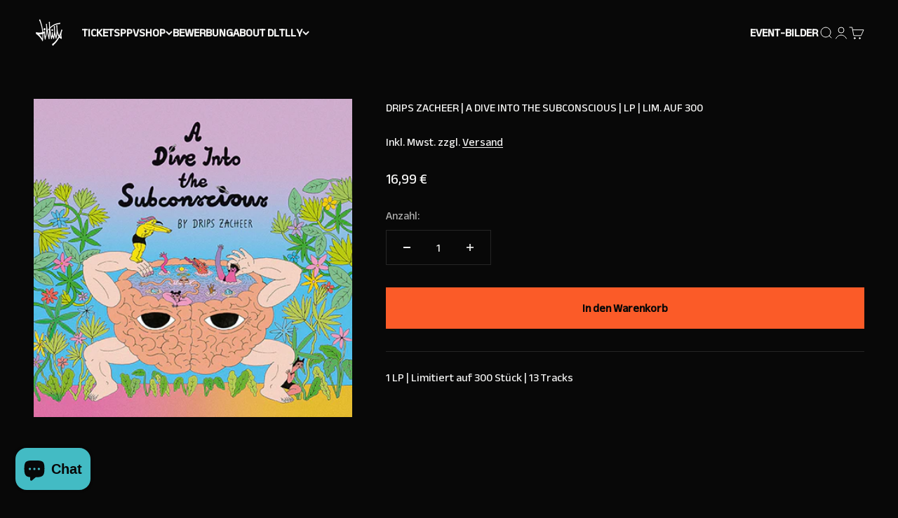

--- FILE ---
content_type: text/html; charset=utf-8
request_url: https://dltlly.com/products/a-dive-into-the-subconscious-drips-zacheer-limitiert-auf-300-stuck
body_size: 85215
content:
<!doctype html>
<html class="no-js" lang="de" dir="ltr">
  <head>
    <!-- Google tag (gtag.js) -->
<script async src="https://www.googletagmanager.com/gtag/js?id=G-L5Q939KR5K"></script>
<script>
  window.dataLayer = window.dataLayer || [];
  function gtag(){dataLayer.push(arguments);}
  gtag('js', new Date());

  gtag('config', 'G-L5Q939KR5K');
</script>
  <meta name="facebook-domain-verification" content="akryt1qxc0y6taooqjz3o6f0wcdp7r" />
    <meta name="facebook-domain-verification" content="xoefzjstac6x4r215zde9jdxihju70" />
  

    

    

    

    


    <meta charset="utf-8">
    <meta name="viewport" content="width=device-width, initial-scale=1.0, height=device-height, minimum-scale=1.0, maximum-scale=1.0">
    <meta name="theme-color" content="#080808">
    <title>DRIPS ZACHEER | A DIVE INTO THE SUBCONSCIOUS | LP | LIM. AUF 300</title><meta name="description" content="1 LP | Limitiert auf 300 Stück | 13 Tracks A Dive Into The Subconscious is yet another great release from Rethymno’s best coffee sipping beat maker. An album maybe best enjoyed with your eyes closed, on a chaise longue. Welcome to the colourful depths of Drips Zacheer’s mind, home to a multitude of richly diverse sound"><link rel="canonical" href="https://dltlly.com/products/a-dive-into-the-subconscious-drips-zacheer-limitiert-auf-300-stuck"><link rel="shortcut icon" href="//dltlly.com/cdn/shop/files/dltlly_favicon.png?v=1693339058&width=96">
      <link rel="apple-touch-icon" href="//dltlly.com/cdn/shop/files/dltlly_favicon.png?v=1693339058&width=180"><link rel="preconnect" href="https://cdn.shopify.com">
    <link rel="preconnect" href="https://fonts.shopifycdn.com" crossorigin>
    <link rel="dns-prefetch" href="https://productreviews.shopifycdn.com"><link rel="preload" href="//dltlly.com/cdn/fonts/barlow/barlow_n5.a193a1990790eba0cc5cca569d23799830e90f07.woff2" as="font" type="font/woff2" crossorigin><meta property="og:type" content="product">
  <meta property="og:title" content="DRIPS ZACHEER | A DIVE INTO THE SUBCONSCIOUS | LP | LIM. AUF 300">
  <meta property="product:price:amount" content="16,99">
  <meta property="product:price:currency" content="EUR"><meta property="og:image" content="http://dltlly.com/cdn/shop/products/A_Dive_Into_Web.jpg?v=1614938628&width=2048">
  <meta property="og:image:secure_url" content="https://dltlly.com/cdn/shop/products/A_Dive_Into_Web.jpg?v=1614938628&width=2048">
  <meta property="og:image:width" content="480">
  <meta property="og:image:height" content="480"><meta property="og:description" content="1 LP | Limitiert auf 300 Stück | 13 Tracks A Dive Into The Subconscious is yet another great release from Rethymno’s best coffee sipping beat maker. An album maybe best enjoyed with your eyes closed, on a chaise longue. Welcome to the colourful depths of Drips Zacheer’s mind, home to a multitude of richly diverse sound"><meta property="og:url" content="https://dltlly.com/products/a-dive-into-the-subconscious-drips-zacheer-limitiert-auf-300-stuck">
<meta property="og:site_name" content="Don&#39;t Let The Label Label You!"><meta name="twitter:card" content="summary"><meta name="twitter:title" content="DRIPS ZACHEER | A DIVE INTO THE SUBCONSCIOUS | LP | LIM. AUF 300">
  <meta name="twitter:description" content="1 LP | Limitiert auf 300 Stück | 13 Tracks A Dive Into The Subconscious is yet another great release from Rethymno’s best coffee sipping beat maker. An album maybe best enjoyed with your eyes closed, on a chaise longue. Welcome to the colourful depths of Drips Zacheer’s mind, home to a multitude of richly diverse sounds living off the nutrient rich psycho-hydro-thermal rhythms.  It starts aptly with Cosmic Lullaby, considering Drips Zacheer’s previous spaced out projects, this marks the transition to the polymorphic, slippery sound of A Dive Into The Subconscious. We drift off, only to be awakened into dream. It’s still all about space ”Countless worlds, numberless moments, an immensity of space and time”, now focused on the deceptive difference between inner and outer. In Bioluminescence, we hear the stirrings of Sun Ra and The Deep’s gelatinous offspring before"><meta name="twitter:image" content="https://dltlly.com/cdn/shop/products/A_Dive_Into_Web.jpg?crop=center&height=1200&v=1614938628&width=1200">
  <meta name="twitter:image:alt" content="">
  <script type="application/ld+json">
  {
    "@context": "https://schema.org",
    "@type": "Product",
    "productID": 6555457880229,
    "offers": [{
          "@type": "Offer",
          "name": "DRIPS ZACHEER | A DIVE INTO THE SUBCONSCIOUS | LP | LIM. AUF 300",
          "availability":"https://schema.org/InStock",
          "price": 16.99,
          "priceCurrency": "EUR",
          "priceValidUntil": "2026-01-30","url": "https://dltlly.com/products/a-dive-into-the-subconscious-drips-zacheer-limitiert-auf-300-stuck?variant=39316795457701"
        }
],"brand": {
      "@type": "Brand",
      "name": "DLTLLY Shop"
    },
    "name": "DRIPS ZACHEER | A DIVE INTO THE SUBCONSCIOUS | LP | LIM. AUF 300",
    "description": "1 LP | Limitiert auf 300 Stück | 13 Tracks\n\nA Dive Into The Subconscious is yet another great release from Rethymno’s best coffee sipping beat maker. An album maybe best enjoyed with your eyes closed, on a chaise longue. Welcome to the colourful depths of Drips Zacheer’s mind, home to a multitude of richly diverse sounds living off the nutrient rich psycho-hydro-thermal rhythms. \nIt starts aptly with Cosmic Lullaby, considering Drips Zacheer’s previous spaced out projects, this marks the transition to the polymorphic, slippery sound of A Dive Into The Subconscious. We drift off, only to be awakened into dream. It’s still all about space ”Countless worlds, numberless moments, an immensity of space and time”, now focused on the deceptive difference between inner and outer. In Bioluminescence, we hear the stirrings of Sun Ra and The Deep’s gelatinous offspring before basking on Cretan sun soaked Azure. Barca Longa is the sound of ice clouding alcoholic aniseed by the Mediterranean Sea. On Fuxter Roy Ayers’ illuminations dance with J Dilla’s shadow. By Bluebirds Song we’re fully lucid. If this is what Drips Zacheer made from the introspection of 2020, I want some of what he's smoking. The vocal samples are inspired and inspiring, and even when the conditions are cramped, in the dim and the damp, the mind is alight like a filament lamp. After the end; Dream Walks, dream talks, dream eats with a knife and fork. \nThe kaleidoscopic master by digitaluc and psychedelic artwork by Rahel Süßkind fit Drips Zacheer’s beats like legs and arms on a brain.\n\n ",
    "category": "Vinyl",
    "url": "https://dltlly.com/products/a-dive-into-the-subconscious-drips-zacheer-limitiert-auf-300-stuck",
    "sku": "","weight": {
        "@type": "QuantitativeValue",
        "unitCode": "kg",
        "value": 0.22
      },"image": {
      "@type": "ImageObject",
      "url": "https://dltlly.com/cdn/shop/products/A_Dive_Into_Web.jpg?v=1614938628&width=1024",
      "image": "https://dltlly.com/cdn/shop/products/A_Dive_Into_Web.jpg?v=1614938628&width=1024",
      "name": "",
      "width": "1024",
      "height": "1024"
    }
  }
  </script>



  <script type="application/ld+json">
  {
    "@context": "https://schema.org",
    "@type": "BreadcrumbList",
  "itemListElement": [{
      "@type": "ListItem",
      "position": 1,
      "name": "Home",
      "item": "https://dltlly.com"
    },{
          "@type": "ListItem",
          "position": 2,
          "name": "DRIPS ZACHEER | A DIVE INTO THE SUBCONSCIOUS | LP | LIM. AUF 300",
          "item": "https://dltlly.com/products/a-dive-into-the-subconscious-drips-zacheer-limitiert-auf-300-stuck"
        }]
  }
  </script>

<style>/* Typography (heading) */
  

/* Typography (body) */
  @font-face {
  font-family: Barlow;
  font-weight: 500;
  font-style: normal;
  font-display: fallback;
  src: url("//dltlly.com/cdn/fonts/barlow/barlow_n5.a193a1990790eba0cc5cca569d23799830e90f07.woff2") format("woff2"),
       url("//dltlly.com/cdn/fonts/barlow/barlow_n5.ae31c82169b1dc0715609b8cc6a610b917808358.woff") format("woff");
}

@font-face {
  font-family: Barlow;
  font-weight: 500;
  font-style: italic;
  font-display: fallback;
  src: url("//dltlly.com/cdn/fonts/barlow/barlow_i5.714d58286997b65cd479af615cfa9bb0a117a573.woff2") format("woff2"),
       url("//dltlly.com/cdn/fonts/barlow/barlow_i5.0120f77e6447d3b5df4bbec8ad8c2d029d87fb21.woff") format("woff");
}

@font-face {
  font-family: Barlow;
  font-weight: 700;
  font-style: normal;
  font-display: fallback;
  src: url("//dltlly.com/cdn/fonts/barlow/barlow_n7.691d1d11f150e857dcbc1c10ef03d825bc378d81.woff2") format("woff2"),
       url("//dltlly.com/cdn/fonts/barlow/barlow_n7.4fdbb1cb7da0e2c2f88492243ffa2b4f91924840.woff") format("woff");
}

@font-face {
  font-family: Barlow;
  font-weight: 700;
  font-style: italic;
  font-display: fallback;
  src: url("//dltlly.com/cdn/fonts/barlow/barlow_i7.50e19d6cc2ba5146fa437a5a7443c76d5d730103.woff2") format("woff2"),
       url("//dltlly.com/cdn/fonts/barlow/barlow_i7.47e9f98f1b094d912e6fd631cc3fe93d9f40964f.woff") format("woff");
}

:root {
    /**
     * ---------------------------------------------------------------------
     * SPACING VARIABLES
     *
     * We are using a spacing inspired from frameworks like Tailwind CSS.
     * ---------------------------------------------------------------------
     */
    --spacing-0-5: 0.125rem; /* 2px */
    --spacing-1: 0.25rem; /* 4px */
    --spacing-1-5: 0.375rem; /* 6px */
    --spacing-2: 0.5rem; /* 8px */
    --spacing-2-5: 0.625rem; /* 10px */
    --spacing-3: 0.75rem; /* 12px */
    --spacing-3-5: 0.875rem; /* 14px */
    --spacing-4: 1rem; /* 16px */
    --spacing-4-5: 1.125rem; /* 18px */
    --spacing-5: 1.25rem; /* 20px */
    --spacing-5-5: 1.375rem; /* 22px */
    --spacing-6: 1.5rem; /* 24px */
    --spacing-6-5: 1.625rem; /* 26px */
    --spacing-7: 1.75rem; /* 28px */
    --spacing-7-5: 1.875rem; /* 30px */
    --spacing-8: 2rem; /* 32px */
    --spacing-8-5: 2.125rem; /* 34px */
    --spacing-9: 2.25rem; /* 36px */
    --spacing-9-5: 2.375rem; /* 38px */
    --spacing-10: 2.5rem; /* 40px */
    --spacing-11: 2.75rem; /* 44px */
    --spacing-12: 3rem; /* 48px */
    --spacing-14: 3.5rem; /* 56px */
    --spacing-16: 4rem; /* 64px */
    --spacing-18: 4.5rem; /* 72px */
    --spacing-20: 5rem; /* 80px */
    --spacing-24: 6rem; /* 96px */
    --spacing-28: 7rem; /* 112px */
    --spacing-32: 8rem; /* 128px */
    --spacing-36: 9rem; /* 144px */
    --spacing-40: 10rem; /* 160px */
    --spacing-44: 11rem; /* 176px */
    --spacing-48: 12rem; /* 192px */
    --spacing-52: 13rem; /* 208px */
    --spacing-56: 14rem; /* 224px */
    --spacing-60: 15rem; /* 240px */
    --spacing-64: 16rem; /* 256px */
    --spacing-72: 18rem; /* 288px */
    --spacing-80: 20rem; /* 320px */
    --spacing-96: 24rem; /* 384px */

    /* Container */
    --container-max-width: 1400px;
    --container-narrow-max-width: 1150px;
    --container-gutter: var(--spacing-5);
    --section-outer-spacing-block: var(--spacing-8);
    --section-inner-max-spacing-block: var(--spacing-8);
    --section-inner-spacing-inline: var(--container-gutter);
    --section-stack-spacing-block: var(--spacing-8);

    /* Grid gutter */
    --grid-gutter: var(--spacing-5);

    /* Product list settings */
    --product-list-row-gap: var(--spacing-8);
    --product-list-column-gap: var(--grid-gutter);

    /* Form settings */
    --input-gap: var(--spacing-2);
    --input-height: 2.625rem;
    --input-padding-inline: var(--spacing-4);

    /* Other sizes */
    --sticky-area-height: calc(var(--sticky-announcement-bar-enabled, 0) * var(--announcement-bar-height, 0px) + var(--sticky-header-enabled, 0) * var(--header-height, 0px));

    /* RTL support */
    --transform-logical-flip: 1;
    --transform-origin-start: left;
    --transform-origin-end: right;

    /**
     * ---------------------------------------------------------------------
     * TYPOGRAPHY
     * ---------------------------------------------------------------------
     */

    /* Font properties */
    --heading-font-family: "system_ui", -apple-system, 'Segoe UI', Roboto, 'Helvetica Neue', 'Noto Sans', 'Liberation Sans', Arial, sans-serif, 'Apple Color Emoji', 'Segoe UI Emoji', 'Segoe UI Symbol', 'Noto Color Emoji';
    --heading-font-weight: 400;
    --heading-font-style: normal;
    --heading-text-transform: normal;
    --heading-letter-spacing: -0.02em;
    --text-font-family: Barlow, sans-serif;
    --text-font-weight: 500;
    --text-font-style: normal;
    --text-letter-spacing: 0.0em;

    /* Font sizes */
    --text-h0: 3rem;
    --text-h1: 2.5rem;
    --text-h2: 2rem;
    --text-h3: 1.5rem;
    --text-h4: 1.375rem;
    --text-h5: 1.125rem;
    --text-h6: 1rem;
    --text-xs: 0.6875rem;
    --text-sm: 0.75rem;
    --text-base: 0.875rem;
    --text-lg: 1.125rem;

    /**
     * ---------------------------------------------------------------------
     * COLORS
     * ---------------------------------------------------------------------
     */

    /* Color settings */--accent: 251 91 40;
    --text-primary: 243 243 242;
    --background-primary: 8 8 8;
    --dialog-background: 8 8 8;
    --border-color: var(--text-color, var(--text-primary)) / 0.12;

    /* Button colors */
    --button-background-primary: 251 91 40;
    --button-text-primary: 8 8 8;
    --button-background-secondary: 67 187 196;
    --button-text-secondary: 8 8 8;

    /* Status colors */
    --success-background: 224 244 232;
    --success-text: 0 163 65;
    --warning-background: 255 252 232;
    --warning-text: 255 227 65;
    --error-background: 254 231 231;
    --error-text: 248 58 58;

    /* Product colors */
    --on-sale-text: 67 187 196;
    --on-sale-badge-background: 67 187 196;
    --on-sale-badge-text: 0 0 0;
    --sold-out-badge-background: 182 0 0;
    --sold-out-badge-text: 255 255 255;
    --primary-badge-background: 251 91 40;
    --primary-badge-text: 255 255 255;
    --star-color: 255 227 65;
    --product-card-background: 243 243 242;
    --product-card-text: 8 8 8;

    /* Header colors */
    --header-background: 8 8 8;
    --header-text: 243 243 242;

    /* Footer colors */
    --footer-background: 36 36 36;
    --footer-text: 243 243 242;

    /* Rounded variables (used for border radius) */
    --rounded-xs: 0.0rem;
    --rounded-sm: 0.0rem;
    --rounded: 0.0rem;
    --rounded-lg: 0.0rem;
    --rounded-full: 9999px;

    --rounded-button: 0.0rem;
    --rounded-input: 0.0rem;

    /* Box shadow */
    --shadow-sm: 0 2px 8px rgb(var(--text-primary) / 0.05);
    --shadow: 0 5px 15px rgb(var(--text-primary) / 0.05);
    --shadow-md: 0 5px 30px rgb(var(--text-primary) / 0.05);
    --shadow-block: 0px 18px 10px rgb(var(--text-primary) / 0.05);

    /**
     * ---------------------------------------------------------------------
     * OTHER
     * ---------------------------------------------------------------------
     */

    --cursor-close-svg-url: url(//dltlly.com/cdn/shop/t/33/assets/cursor-close.svg?v=147174565022153725511765101436);
    --cursor-zoom-in-svg-url: url(//dltlly.com/cdn/shop/t/33/assets/cursor-zoom-in.svg?v=154953035094101115921765101435);
    --cursor-zoom-out-svg-url: url(//dltlly.com/cdn/shop/t/33/assets/cursor-zoom-out.svg?v=16155520337305705181765101435);
    --checkmark-svg-url: url(//dltlly.com/cdn/shop/t/33/assets/checkmark.svg?v=50507315165943638081765101436);
  }

  [dir="rtl"]:root {
    /* RTL support */
    --transform-logical-flip: -1;
    --transform-origin-start: right;
    --transform-origin-end: left;
  }

  @media screen and (min-width: 700px) {
    :root {
      /* Typography (font size) */
      --text-h0: 4rem;
      --text-h1: 3rem;
      --text-h2: 2.5rem;
      --text-h3: 2rem;
      --text-h4: 1.625rem;
      --text-h5: 1.25rem;
      --text-h6: 1.125rem;

      --text-xs: 0.75rem;
      --text-sm: 0.875rem;
      --text-base: 1.0rem;
      --text-lg: 1.25rem;

      /* Spacing */
      --container-gutter: 2rem;
      --section-outer-spacing-block: var(--spacing-12);
      --section-inner-max-spacing-block: var(--spacing-10);
      --section-inner-spacing-inline: var(--spacing-10);
      --section-stack-spacing-block: var(--spacing-10);

      /* Grid gutter */
      --grid-gutter: var(--spacing-6);

      /* Product list settings */
      --product-list-row-gap: var(--spacing-12);

      /* Form settings */
      --input-gap: 1rem;
      --input-height: 3.125rem;
      --input-padding-inline: var(--spacing-5);
    }
  }

  @media screen and (min-width: 1000px) {
    :root {
      /* Spacing settings */
      --container-gutter: var(--spacing-12);
      --section-outer-spacing-block: var(--spacing-14);
      --section-inner-max-spacing-block: var(--spacing-12);
      --section-inner-spacing-inline: var(--spacing-14);
      --section-stack-spacing-block: var(--spacing-10);
    }
  }

  @media screen and (min-width: 1150px) {
    :root {
      /* Spacing settings */
      --container-gutter: var(--spacing-12);
      --section-outer-spacing-block: var(--spacing-14);
      --section-inner-max-spacing-block: var(--spacing-12);
      --section-inner-spacing-inline: var(--spacing-14);
      --section-stack-spacing-block: var(--spacing-12);
    }
  }

  @media screen and (min-width: 1400px) {
    :root {
      /* Typography (font size) */
      --text-h0: 5rem;
      --text-h1: 3.75rem;
      --text-h2: 3rem;
      --text-h3: 2.25rem;
      --text-h4: 2rem;
      --text-h5: 1.5rem;
      --text-h6: 1.25rem;

      --section-outer-spacing-block: var(--spacing-16);
      --section-inner-max-spacing-block: var(--spacing-14);
      --section-inner-spacing-inline: var(--spacing-16);
    }
  }

  @media screen and (min-width: 1600px) {
    :root {
      --section-outer-spacing-block: var(--spacing-16);
      --section-inner-max-spacing-block: var(--spacing-16);
      --section-inner-spacing-inline: var(--spacing-18);
    }
  }

  /**
   * ---------------------------------------------------------------------
   * LIQUID DEPENDANT CSS
   *
   * Our main CSS is Liquid free, but some very specific features depend on
   * theme settings, so we have them here
   * ---------------------------------------------------------------------
   */@media screen and (pointer: fine) {
        .button:not([disabled]):hover, .btn:not([disabled]):hover, .shopify-payment-button__button--unbranded:not([disabled]):hover {
          --button-background-opacity: 0.85;
        }

        .button--subdued:not([disabled]):hover {
          --button-background: var(--text-color) / .05 !important;
        }
      }</style><script>
  document.documentElement.classList.replace('no-js', 'js');

  // This allows to expose several variables to the global scope, to be used in scripts
  window.themeVariables = {
    settings: {
      showPageTransition: true,
      headingApparition: "split_fade",
      pageType: "product",
      moneyFormat: "{{amount_with_comma_separator}} €",
      moneyWithCurrencyFormat: "{{amount_with_comma_separator}} EUR",
      currencyCodeEnabled: false,
      cartType: "page",
      showDiscount: true,
      discountMode: "saving"
    },

    strings: {
      accessibilityClose: "Schließen",
      accessibilityNext: "Vor",
      accessibilityPrevious: "Zurück",
      addToCartButton: "In den Warenkorb",
      soldOutButton: "Ausverkauft",
      preOrderButton: "Vorbestellen",
      unavailableButton: "Nicht verfügbar",
      closeGallery: "Galerie schließen",
      zoomGallery: "Bild vergrößern",
      errorGallery: "Bild kann nicht geladen werden",
      soldOutBadge: "Ausverkauft",
      discountBadge: "Spare @@",
      sku: "SKU:",
      searchNoResults: "Keine Treffer",
      addOrderNote: "Bestellhinweis hinzufügen",
      editOrderNote: "Bestellhinweis bearbeiten",
      shippingEstimatorNoResults: "Tut uns leid, aber wir verschicken leider nicht an deine Adresse.",
      shippingEstimatorOneResult: "Für deine Adresse gibt es einen Versandtarif:",
      shippingEstimatorMultipleResults: "Für deine Adresse gibt es mehrere Versandtarife:",
      shippingEstimatorError: "Beim Berechnen der Versandkosten ist ein Fehler aufgetreten:"
    },

    breakpoints: {
      'sm': 'screen and (min-width: 700px)',
      'md': 'screen and (min-width: 1000px)',
      'lg': 'screen and (min-width: 1150px)',
      'xl': 'screen and (min-width: 1400px)',

      'sm-max': 'screen and (max-width: 699px)',
      'md-max': 'screen and (max-width: 999px)',
      'lg-max': 'screen and (max-width: 1149px)',
      'xl-max': 'screen and (max-width: 1399px)'
    }
  };window.addEventListener('DOMContentLoaded', () => {
      const isReloaded = (window.performance.navigation && window.performance.navigation.type === 1) || window.performance.getEntriesByType('navigation').map((nav) => nav.type).includes('reload');

      if ('animate' in document.documentElement && window.matchMedia('(prefers-reduced-motion: no-preference)').matches && document.referrer.includes(location.host) && !isReloaded) {
        document.body.animate({opacity: [0, 1]}, {duration: 115, fill: 'forwards'});
      }
    });

    window.addEventListener('pageshow', (event) => {
      document.body.classList.remove('page-transition');

      if (event.persisted) {
        document.body.animate({opacity: [0, 1]}, {duration: 0, fill: 'forwards'});
      }
    });// For detecting native share
  document.documentElement.classList.add(`native-share--${navigator.share ? 'enabled' : 'disabled'}`);// We save the product ID in local storage to be eventually used for recently viewed section
    try {
      const recentlyViewedProducts = new Set(JSON.parse(localStorage.getItem('theme:recently-viewed-products') || '[]'));

      recentlyViewedProducts.delete(6555457880229); // Delete first to re-move the product
      recentlyViewedProducts.add(6555457880229);

      localStorage.setItem('theme:recently-viewed-products', JSON.stringify(Array.from(recentlyViewedProducts.values()).reverse()));
    } catch (e) {
      // Safari in private mode does not allow setting item, we silently fail
    }</script><script type="module" src="//dltlly.com/cdn/shop/t/33/assets/vendor.min.js?v=101728284033374364961765101421"></script>
    <script type="module" src="//dltlly.com/cdn/shop/t/33/assets/theme.js?v=41553524649312396261765101436"></script>
    <script type="module" src="//dltlly.com/cdn/shop/t/33/assets/sections.js?v=15759769730433004851765102123"></script>
    <script>window.performance && window.performance.mark && window.performance.mark('shopify.content_for_header.start');</script><meta name="google-site-verification" content="jVTVt6LTKMiuAUflGA6NnE3l5TgTLYWDQ7x_GTUnqQM">
<meta name="google-site-verification" content="PU4VjRpk9AuVQ6esn9A_q5PyKRpGx93YIiQ9QLPX6vc">
<meta name="facebook-domain-verification" content="twn5f3hfnbtld8wawkp5132q9ts4hq">
<meta name="facebook-domain-verification" content="r6zqe7c5e4iwsqfbuwpda1gd6u46rf">
<meta name="facebook-domain-verification" content="twn5f3hfnbtld8wawkp5132q9ts4hq">
<meta name="google-site-verification" content="cubvL6QcB6gb9QVO4W8OLl17v0c1GI28NMBdz_RKbp8">
<meta name="google-site-verification" content="32DNNIzMZci_gBl7s9JQgfPleb2Rg_A-hlpTV_3WYDc">
<meta id="shopify-digital-wallet" name="shopify-digital-wallet" content="/50408161445/digital_wallets/dialog">
<meta name="shopify-checkout-api-token" content="bd5332834f38968be86a197ee290ceab">
<meta id="in-context-paypal-metadata" data-shop-id="50408161445" data-venmo-supported="false" data-environment="production" data-locale="de_DE" data-paypal-v4="true" data-currency="EUR">
<link rel="alternate" type="application/json+oembed" href="https://dltlly.com/products/a-dive-into-the-subconscious-drips-zacheer-limitiert-auf-300-stuck.oembed">
<script async="async" src="/checkouts/internal/preloads.js?locale=de-DE"></script>
<link rel="preconnect" href="https://shop.app" crossorigin="anonymous">
<script async="async" src="https://shop.app/checkouts/internal/preloads.js?locale=de-DE&shop_id=50408161445" crossorigin="anonymous"></script>
<script id="apple-pay-shop-capabilities" type="application/json">{"shopId":50408161445,"countryCode":"DE","currencyCode":"EUR","merchantCapabilities":["supports3DS"],"merchantId":"gid:\/\/shopify\/Shop\/50408161445","merchantName":"Don't Let The Label Label You!","requiredBillingContactFields":["postalAddress","email"],"requiredShippingContactFields":["postalAddress","email"],"shippingType":"shipping","supportedNetworks":["visa","maestro","masterCard","amex"],"total":{"type":"pending","label":"Don't Let The Label Label You!","amount":"1.00"},"shopifyPaymentsEnabled":true,"supportsSubscriptions":true}</script>
<script id="shopify-features" type="application/json">{"accessToken":"bd5332834f38968be86a197ee290ceab","betas":["rich-media-storefront-analytics"],"domain":"dltlly.com","predictiveSearch":true,"shopId":50408161445,"locale":"de"}</script>
<script>var Shopify = Shopify || {};
Shopify.shop = "dltlly-shop.myshopify.com";
Shopify.locale = "de";
Shopify.currency = {"active":"EUR","rate":"1.0"};
Shopify.country = "DE";
Shopify.theme = {"name":"Kopie von Impact MAIN w\/ Legal Adjustments","id":184198430985,"schema_name":"Impact","schema_version":"4.3.3","theme_store_id":1190,"role":"main"};
Shopify.theme.handle = "null";
Shopify.theme.style = {"id":null,"handle":null};
Shopify.cdnHost = "dltlly.com/cdn";
Shopify.routes = Shopify.routes || {};
Shopify.routes.root = "/";</script>
<script type="module">!function(o){(o.Shopify=o.Shopify||{}).modules=!0}(window);</script>
<script>!function(o){function n(){var o=[];function n(){o.push(Array.prototype.slice.apply(arguments))}return n.q=o,n}var t=o.Shopify=o.Shopify||{};t.loadFeatures=n(),t.autoloadFeatures=n()}(window);</script>
<script>
  window.ShopifyPay = window.ShopifyPay || {};
  window.ShopifyPay.apiHost = "shop.app\/pay";
  window.ShopifyPay.redirectState = null;
</script>
<script id="shop-js-analytics" type="application/json">{"pageType":"product"}</script>
<script defer="defer" async type="module" src="//dltlly.com/cdn/shopifycloud/shop-js/modules/v2/client.init-shop-cart-sync_XknANqpX.de.esm.js"></script>
<script defer="defer" async type="module" src="//dltlly.com/cdn/shopifycloud/shop-js/modules/v2/chunk.common_DvdeXi9P.esm.js"></script>
<script type="module">
  await import("//dltlly.com/cdn/shopifycloud/shop-js/modules/v2/client.init-shop-cart-sync_XknANqpX.de.esm.js");
await import("//dltlly.com/cdn/shopifycloud/shop-js/modules/v2/chunk.common_DvdeXi9P.esm.js");

  window.Shopify.SignInWithShop?.initShopCartSync?.({"fedCMEnabled":true,"windoidEnabled":true});

</script>
<script>
  window.Shopify = window.Shopify || {};
  if (!window.Shopify.featureAssets) window.Shopify.featureAssets = {};
  window.Shopify.featureAssets['shop-js'] = {"shop-cart-sync":["modules/v2/client.shop-cart-sync_D9JQGxjh.de.esm.js","modules/v2/chunk.common_DvdeXi9P.esm.js"],"init-fed-cm":["modules/v2/client.init-fed-cm_DMo35JdQ.de.esm.js","modules/v2/chunk.common_DvdeXi9P.esm.js"],"init-windoid":["modules/v2/client.init-windoid_B3VvhkL7.de.esm.js","modules/v2/chunk.common_DvdeXi9P.esm.js"],"shop-cash-offers":["modules/v2/client.shop-cash-offers_CYQv6hn3.de.esm.js","modules/v2/chunk.common_DvdeXi9P.esm.js","modules/v2/chunk.modal_CkJq5XGD.esm.js"],"shop-button":["modules/v2/client.shop-button_Baq_RTkq.de.esm.js","modules/v2/chunk.common_DvdeXi9P.esm.js"],"init-shop-email-lookup-coordinator":["modules/v2/client.init-shop-email-lookup-coordinator_Bz_MA9Op.de.esm.js","modules/v2/chunk.common_DvdeXi9P.esm.js"],"shop-toast-manager":["modules/v2/client.shop-toast-manager_DCWfOqRF.de.esm.js","modules/v2/chunk.common_DvdeXi9P.esm.js"],"shop-login-button":["modules/v2/client.shop-login-button_caaxNUOr.de.esm.js","modules/v2/chunk.common_DvdeXi9P.esm.js","modules/v2/chunk.modal_CkJq5XGD.esm.js"],"avatar":["modules/v2/client.avatar_BTnouDA3.de.esm.js"],"init-shop-cart-sync":["modules/v2/client.init-shop-cart-sync_XknANqpX.de.esm.js","modules/v2/chunk.common_DvdeXi9P.esm.js"],"pay-button":["modules/v2/client.pay-button_CKXSOdRt.de.esm.js","modules/v2/chunk.common_DvdeXi9P.esm.js"],"init-shop-for-new-customer-accounts":["modules/v2/client.init-shop-for-new-customer-accounts_CbyP-mMl.de.esm.js","modules/v2/client.shop-login-button_caaxNUOr.de.esm.js","modules/v2/chunk.common_DvdeXi9P.esm.js","modules/v2/chunk.modal_CkJq5XGD.esm.js"],"init-customer-accounts-sign-up":["modules/v2/client.init-customer-accounts-sign-up_CDG_EMX9.de.esm.js","modules/v2/client.shop-login-button_caaxNUOr.de.esm.js","modules/v2/chunk.common_DvdeXi9P.esm.js","modules/v2/chunk.modal_CkJq5XGD.esm.js"],"shop-follow-button":["modules/v2/client.shop-follow-button_DKjGFHnv.de.esm.js","modules/v2/chunk.common_DvdeXi9P.esm.js","modules/v2/chunk.modal_CkJq5XGD.esm.js"],"checkout-modal":["modules/v2/client.checkout-modal_DiCgWgoC.de.esm.js","modules/v2/chunk.common_DvdeXi9P.esm.js","modules/v2/chunk.modal_CkJq5XGD.esm.js"],"init-customer-accounts":["modules/v2/client.init-customer-accounts_CBDBRCw9.de.esm.js","modules/v2/client.shop-login-button_caaxNUOr.de.esm.js","modules/v2/chunk.common_DvdeXi9P.esm.js","modules/v2/chunk.modal_CkJq5XGD.esm.js"],"lead-capture":["modules/v2/client.lead-capture_ASe7qa-m.de.esm.js","modules/v2/chunk.common_DvdeXi9P.esm.js","modules/v2/chunk.modal_CkJq5XGD.esm.js"],"shop-login":["modules/v2/client.shop-login_Cve_5msa.de.esm.js","modules/v2/chunk.common_DvdeXi9P.esm.js","modules/v2/chunk.modal_CkJq5XGD.esm.js"],"payment-terms":["modules/v2/client.payment-terms_D0YjRyyK.de.esm.js","modules/v2/chunk.common_DvdeXi9P.esm.js","modules/v2/chunk.modal_CkJq5XGD.esm.js"]};
</script>
<script>(function() {
  var isLoaded = false;
  function asyncLoad() {
    if (isLoaded) return;
    isLoaded = true;
    var urls = ["https:\/\/chimpstatic.com\/mcjs-connected\/js\/users\/327ae4bfcfbdbbdaf015bd76d\/88c92f9fae798c02ab7d9961e.js?shop=dltlly-shop.myshopify.com","https:\/\/www.improvedcontactform.com\/icf.js?shop=dltlly-shop.myshopify.com","https:\/\/cdn.nfcube.com\/instafeed-6e9419d02a4d38483b13052338818e67.js?shop=dltlly-shop.myshopify.com","https:\/\/cdn.robinpro.gallery\/js\/client.js?v=5ad0431\u0026shop=dltlly-shop.myshopify.com"];
    for (var i = 0; i < urls.length; i++) {
      var s = document.createElement('script');
      s.type = 'text/javascript';
      s.async = true;
      s.src = urls[i];
      var x = document.getElementsByTagName('script')[0];
      x.parentNode.insertBefore(s, x);
    }
  };
  if(window.attachEvent) {
    window.attachEvent('onload', asyncLoad);
  } else {
    window.addEventListener('load', asyncLoad, false);
  }
})();</script>
<script id="__st">var __st={"a":50408161445,"offset":3600,"reqid":"8e668df8-f141-48da-820b-f6c28a5a35a4-1768894152","pageurl":"dltlly.com\/products\/a-dive-into-the-subconscious-drips-zacheer-limitiert-auf-300-stuck","u":"53056e777c78","p":"product","rtyp":"product","rid":6555457880229};</script>
<script>window.ShopifyPaypalV4VisibilityTracking = true;</script>
<script id="captcha-bootstrap">!function(){'use strict';const t='contact',e='account',n='new_comment',o=[[t,t],['blogs',n],['comments',n],[t,'customer']],c=[[e,'customer_login'],[e,'guest_login'],[e,'recover_customer_password'],[e,'create_customer']],r=t=>t.map((([t,e])=>`form[action*='/${t}']:not([data-nocaptcha='true']) input[name='form_type'][value='${e}']`)).join(','),a=t=>()=>t?[...document.querySelectorAll(t)].map((t=>t.form)):[];function s(){const t=[...o],e=r(t);return a(e)}const i='password',u='form_key',d=['recaptcha-v3-token','g-recaptcha-response','h-captcha-response',i],f=()=>{try{return window.sessionStorage}catch{return}},m='__shopify_v',_=t=>t.elements[u];function p(t,e,n=!1){try{const o=window.sessionStorage,c=JSON.parse(o.getItem(e)),{data:r}=function(t){const{data:e,action:n}=t;return t[m]||n?{data:e,action:n}:{data:t,action:n}}(c);for(const[e,n]of Object.entries(r))t.elements[e]&&(t.elements[e].value=n);n&&o.removeItem(e)}catch(o){console.error('form repopulation failed',{error:o})}}const l='form_type',E='cptcha';function T(t){t.dataset[E]=!0}const w=window,h=w.document,L='Shopify',v='ce_forms',y='captcha';let A=!1;((t,e)=>{const n=(g='f06e6c50-85a8-45c8-87d0-21a2b65856fe',I='https://cdn.shopify.com/shopifycloud/storefront-forms-hcaptcha/ce_storefront_forms_captcha_hcaptcha.v1.5.2.iife.js',D={infoText:'Durch hCaptcha geschützt',privacyText:'Datenschutz',termsText:'Allgemeine Geschäftsbedingungen'},(t,e,n)=>{const o=w[L][v],c=o.bindForm;if(c)return c(t,g,e,D).then(n);var r;o.q.push([[t,g,e,D],n]),r=I,A||(h.body.append(Object.assign(h.createElement('script'),{id:'captcha-provider',async:!0,src:r})),A=!0)});var g,I,D;w[L]=w[L]||{},w[L][v]=w[L][v]||{},w[L][v].q=[],w[L][y]=w[L][y]||{},w[L][y].protect=function(t,e){n(t,void 0,e),T(t)},Object.freeze(w[L][y]),function(t,e,n,w,h,L){const[v,y,A,g]=function(t,e,n){const i=e?o:[],u=t?c:[],d=[...i,...u],f=r(d),m=r(i),_=r(d.filter((([t,e])=>n.includes(e))));return[a(f),a(m),a(_),s()]}(w,h,L),I=t=>{const e=t.target;return e instanceof HTMLFormElement?e:e&&e.form},D=t=>v().includes(t);t.addEventListener('submit',(t=>{const e=I(t);if(!e)return;const n=D(e)&&!e.dataset.hcaptchaBound&&!e.dataset.recaptchaBound,o=_(e),c=g().includes(e)&&(!o||!o.value);(n||c)&&t.preventDefault(),c&&!n&&(function(t){try{if(!f())return;!function(t){const e=f();if(!e)return;const n=_(t);if(!n)return;const o=n.value;o&&e.removeItem(o)}(t);const e=Array.from(Array(32),(()=>Math.random().toString(36)[2])).join('');!function(t,e){_(t)||t.append(Object.assign(document.createElement('input'),{type:'hidden',name:u})),t.elements[u].value=e}(t,e),function(t,e){const n=f();if(!n)return;const o=[...t.querySelectorAll(`input[type='${i}']`)].map((({name:t})=>t)),c=[...d,...o],r={};for(const[a,s]of new FormData(t).entries())c.includes(a)||(r[a]=s);n.setItem(e,JSON.stringify({[m]:1,action:t.action,data:r}))}(t,e)}catch(e){console.error('failed to persist form',e)}}(e),e.submit())}));const S=(t,e)=>{t&&!t.dataset[E]&&(n(t,e.some((e=>e===t))),T(t))};for(const o of['focusin','change'])t.addEventListener(o,(t=>{const e=I(t);D(e)&&S(e,y())}));const B=e.get('form_key'),M=e.get(l),P=B&&M;t.addEventListener('DOMContentLoaded',(()=>{const t=y();if(P)for(const e of t)e.elements[l].value===M&&p(e,B);[...new Set([...A(),...v().filter((t=>'true'===t.dataset.shopifyCaptcha))])].forEach((e=>S(e,t)))}))}(h,new URLSearchParams(w.location.search),n,t,e,['guest_login'])})(!0,!0)}();</script>
<script integrity="sha256-4kQ18oKyAcykRKYeNunJcIwy7WH5gtpwJnB7kiuLZ1E=" data-source-attribution="shopify.loadfeatures" defer="defer" src="//dltlly.com/cdn/shopifycloud/storefront/assets/storefront/load_feature-a0a9edcb.js" crossorigin="anonymous"></script>
<script crossorigin="anonymous" defer="defer" src="//dltlly.com/cdn/shopifycloud/storefront/assets/shopify_pay/storefront-65b4c6d7.js?v=20250812"></script>
<script data-source-attribution="shopify.dynamic_checkout.dynamic.init">var Shopify=Shopify||{};Shopify.PaymentButton=Shopify.PaymentButton||{isStorefrontPortableWallets:!0,init:function(){window.Shopify.PaymentButton.init=function(){};var t=document.createElement("script");t.src="https://dltlly.com/cdn/shopifycloud/portable-wallets/latest/portable-wallets.de.js",t.type="module",document.head.appendChild(t)}};
</script>
<script data-source-attribution="shopify.dynamic_checkout.buyer_consent">
  function portableWalletsHideBuyerConsent(e){var t=document.getElementById("shopify-buyer-consent"),n=document.getElementById("shopify-subscription-policy-button");t&&n&&(t.classList.add("hidden"),t.setAttribute("aria-hidden","true"),n.removeEventListener("click",e))}function portableWalletsShowBuyerConsent(e){var t=document.getElementById("shopify-buyer-consent"),n=document.getElementById("shopify-subscription-policy-button");t&&n&&(t.classList.remove("hidden"),t.removeAttribute("aria-hidden"),n.addEventListener("click",e))}window.Shopify?.PaymentButton&&(window.Shopify.PaymentButton.hideBuyerConsent=portableWalletsHideBuyerConsent,window.Shopify.PaymentButton.showBuyerConsent=portableWalletsShowBuyerConsent);
</script>
<script data-source-attribution="shopify.dynamic_checkout.cart.bootstrap">document.addEventListener("DOMContentLoaded",(function(){function t(){return document.querySelector("shopify-accelerated-checkout-cart, shopify-accelerated-checkout")}if(t())Shopify.PaymentButton.init();else{new MutationObserver((function(e,n){t()&&(Shopify.PaymentButton.init(),n.disconnect())})).observe(document.body,{childList:!0,subtree:!0})}}));
</script>
<link id="shopify-accelerated-checkout-styles" rel="stylesheet" media="screen" href="https://dltlly.com/cdn/shopifycloud/portable-wallets/latest/accelerated-checkout-backwards-compat.css" crossorigin="anonymous">
<style id="shopify-accelerated-checkout-cart">
        #shopify-buyer-consent {
  margin-top: 1em;
  display: inline-block;
  width: 100%;
}

#shopify-buyer-consent.hidden {
  display: none;
}

#shopify-subscription-policy-button {
  background: none;
  border: none;
  padding: 0;
  text-decoration: underline;
  font-size: inherit;
  cursor: pointer;
}

#shopify-subscription-policy-button::before {
  box-shadow: none;
}

      </style>

<script>window.performance && window.performance.mark && window.performance.mark('shopify.content_for_header.end');</script>
<link href="//dltlly.com/cdn/shop/t/33/assets/theme.css?v=49110926771264615491765101418" rel="stylesheet" type="text/css" media="all" /><!-- BEGIN app block: shopify://apps/complianz-gdpr-cookie-consent/blocks/bc-block/e49729f0-d37d-4e24-ac65-e0e2f472ac27 -->

    
    
    
<link id='complianz-css' rel="stylesheet" href=https://cdn.shopify.com/extensions/019a2fb2-ee57-75e6-ac86-acfd14822c1d/gdpr-legal-cookie-74/assets/complainz.css media="print" onload="this.media='all'">
    <style>
        #Compliance-iframe.Compliance-iframe-branded > div.purposes-header,
        #Compliance-iframe.Compliance-iframe-branded > div.cmplc-cmp-header,
        #purposes-container > div.purposes-header,
        #Compliance-cs-banner .Compliance-cs-brand {
            background-color: #ffffff !important;
            color: #000000!important;
        }
        #Compliance-iframe.Compliance-iframe-branded .purposes-header .cmplc-btn-cp ,
        #Compliance-iframe.Compliance-iframe-branded .purposes-header .cmplc-btn-cp:hover,
        #Compliance-iframe.Compliance-iframe-branded .purposes-header .cmplc-btn-back:hover  {
            background-color: #ffffff !important;
            opacity: 1 !important;
        }
        #Compliance-cs-banner .cmplc-toggle .cmplc-toggle-label {
            color: #ffffff!important;
        }
        #Compliance-iframe.Compliance-iframe-branded .purposes-header .cmplc-btn-cp:hover,
        #Compliance-iframe.Compliance-iframe-branded .purposes-header .cmplc-btn-back:hover {
            background-color: #000000!important;
            color: #ffffff!important;
        }
        #Compliance-cs-banner #Compliance-cs-title {
            font-size: 14px !important;
        }
        #Compliance-cs-banner .Compliance-cs-content,
        #Compliance-cs-title,
        .cmplc-toggle-checkbox.granular-control-checkbox span {
            background-color: #ffffff !important;
            color: #000000 !important;
            font-size: 14px !important;
        }
        #Compliance-cs-banner .Compliance-cs-close-btn {
            font-size: 14px !important;
            background-color: #ffffff !important;
        }
        #Compliance-cs-banner .Compliance-cs-opt-group {
            color: #ffffff !important;
        }
        #Compliance-cs-banner .Compliance-cs-opt-group button,
        .Compliance-alert button.Compliance-button-cancel {
            background-color: #FB5B28!important;
            color: #ffffff!important;
        }
        #Compliance-cs-banner .Compliance-cs-opt-group button.Compliance-cs-accept-btn,
        #Compliance-cs-banner .Compliance-cs-opt-group button.Compliance-cs-btn-primary,
        .Compliance-alert button.Compliance-button-confirm {
            background-color: #FB5B28 !important;
            color: #ffffff !important;
        }
        #Compliance-cs-banner .Compliance-cs-opt-group button.Compliance-cs-reject-btn {
            background-color: #FB5B28!important;
            color: #ffffff!important;
        }

        #Compliance-cs-banner .Compliance-banner-content button {
            cursor: pointer !important;
            color: currentColor !important;
            text-decoration: underline !important;
            border: none !important;
            background-color: transparent !important;
            font-size: 100% !important;
            padding: 0 !important;
        }

        #Compliance-cs-banner .Compliance-cs-opt-group button {
            border-radius: 4px !important;
            padding-block: 10px !important;
        }
        @media (min-width: 640px) {
            #Compliance-cs-banner.Compliance-cs-default-floating:not(.Compliance-cs-top):not(.Compliance-cs-center) .Compliance-cs-container, #Compliance-cs-banner.Compliance-cs-default-floating:not(.Compliance-cs-bottom):not(.Compliance-cs-center) .Compliance-cs-container, #Compliance-cs-banner.Compliance-cs-default-floating.Compliance-cs-center:not(.Compliance-cs-top):not(.Compliance-cs-bottom) .Compliance-cs-container {
                width: 560px !important;
            }
            #Compliance-cs-banner.Compliance-cs-default-floating:not(.Compliance-cs-top):not(.Compliance-cs-center) .Compliance-cs-opt-group, #Compliance-cs-banner.Compliance-cs-default-floating:not(.Compliance-cs-bottom):not(.Compliance-cs-center) .Compliance-cs-opt-group, #Compliance-cs-banner.Compliance-cs-default-floating.Compliance-cs-center:not(.Compliance-cs-top):not(.Compliance-cs-bottom) .Compliance-cs-opt-group {
                flex-direction: row !important;
            }
            #Compliance-cs-banner .Compliance-cs-opt-group button:not(:last-of-type),
            #Compliance-cs-banner .Compliance-cs-opt-group button {
                margin-right: 4px !important;
            }
            #Compliance-cs-banner .Compliance-cs-container .Compliance-cs-brand {
                position: absolute !important;
                inset-block-start: 6px;
            }
        }
        #Compliance-cs-banner.Compliance-cs-default-floating:not(.Compliance-cs-top):not(.Compliance-cs-center) .Compliance-cs-opt-group > div, #Compliance-cs-banner.Compliance-cs-default-floating:not(.Compliance-cs-bottom):not(.Compliance-cs-center) .Compliance-cs-opt-group > div, #Compliance-cs-banner.Compliance-cs-default-floating.Compliance-cs-center:not(.Compliance-cs-top):not(.Compliance-cs-bottom) .Compliance-cs-opt-group > div {
            flex-direction: row-reverse;
            width: 100% !important;
        }

        .Compliance-cs-brand-badge-outer, .Compliance-cs-brand-badge, #Compliance-cs-banner.Compliance-cs-default-floating.Compliance-cs-bottom .Compliance-cs-brand-badge-outer,
        #Compliance-cs-banner.Compliance-cs-default.Compliance-cs-bottom .Compliance-cs-brand-badge-outer,
        #Compliance-cs-banner.Compliance-cs-default:not(.Compliance-cs-left) .Compliance-cs-brand-badge-outer,
        #Compliance-cs-banner.Compliance-cs-default-floating:not(.Compliance-cs-left) .Compliance-cs-brand-badge-outer {
            display: none !important
        }

        #Compliance-cs-banner:not(.Compliance-cs-top):not(.Compliance-cs-bottom) .Compliance-cs-container.Compliance-cs-themed {
            flex-direction: row !important;
        }

        #Compliance-cs-banner #Compliance-cs-title,
        #Compliance-cs-banner #Compliance-cs-custom-title {
            justify-self: center !important;
            font-size: 14px !important;
            font-family: -apple-system,sans-serif !important;
            margin-inline: auto !important;
            width: 55% !important;
            text-align: center;
            font-weight: 600;
            visibility: unset;
        }

        @media (max-width: 640px) {
            #Compliance-cs-banner #Compliance-cs-title,
            #Compliance-cs-banner #Compliance-cs-custom-title {
                display: block;
            }
        }

        #Compliance-cs-banner .Compliance-cs-brand img {
            max-width: 110px !important;
            min-height: 32px !important;
        }
        #Compliance-cs-banner .Compliance-cs-container .Compliance-cs-brand {
            background: none !important;
            padding: 0px !important;
            margin-block-start:10px !important;
            margin-inline-start:16px !important;
        }

        #Compliance-cs-banner .Compliance-cs-opt-group button {
            padding-inline: 4px !important;
        }

    </style>
    
    
    
    

    <script type="text/javascript">
        function loadScript(src) {
            return new Promise((resolve, reject) => {
                const s = document.createElement("script");
                s.src = src;
                s.charset = "UTF-8";
                s.onload = resolve;
                s.onerror = reject;
                document.head.appendChild(s);
            });
        }

        function filterGoogleConsentModeURLs(domainsArray) {
            const googleConsentModeComplianzURls = [
                // 197, # Google Tag Manager:
                {"domain":"s.www.googletagmanager.com", "path":""},
                {"domain":"www.tagmanager.google.com", "path":""},
                {"domain":"www.googletagmanager.com", "path":""},
                {"domain":"googletagmanager.com", "path":""},
                {"domain":"tagassistant.google.com", "path":""},
                {"domain":"tagmanager.google.com", "path":""},

                // 2110, # Google Analytics 4:
                {"domain":"www.analytics.google.com", "path":""},
                {"domain":"www.google-analytics.com", "path":""},
                {"domain":"ssl.google-analytics.com", "path":""},
                {"domain":"google-analytics.com", "path":""},
                {"domain":"analytics.google.com", "path":""},
                {"domain":"region1.google-analytics.com", "path":""},
                {"domain":"region1.analytics.google.com", "path":""},
                {"domain":"*.google-analytics.com", "path":""},
                {"domain":"www.googletagmanager.com", "path":"/gtag/js?id=G"},
                {"domain":"googletagmanager.com", "path":"/gtag/js?id=UA"},
                {"domain":"www.googletagmanager.com", "path":"/gtag/js?id=UA"},
                {"domain":"googletagmanager.com", "path":"/gtag/js?id=G"},

                // 177, # Google Ads conversion tracking:
                {"domain":"googlesyndication.com", "path":""},
                {"domain":"media.admob.com", "path":""},
                {"domain":"gmodules.com", "path":""},
                {"domain":"ad.ytsa.net", "path":""},
                {"domain":"dartmotif.net", "path":""},
                {"domain":"dmtry.com", "path":""},
                {"domain":"go.channelintelligence.com", "path":""},
                {"domain":"googleusercontent.com", "path":""},
                {"domain":"googlevideo.com", "path":""},
                {"domain":"gvt1.com", "path":""},
                {"domain":"links.channelintelligence.com", "path":""},
                {"domain":"obrasilinteirojoga.com.br", "path":""},
                {"domain":"pcdn.tcgmsrv.net", "path":""},
                {"domain":"rdr.tag.channelintelligence.com", "path":""},
                {"domain":"static.googleadsserving.cn", "path":""},
                {"domain":"studioapi.doubleclick.com", "path":""},
                {"domain":"teracent.net", "path":""},
                {"domain":"ttwbs.channelintelligence.com", "path":""},
                {"domain":"wtb.channelintelligence.com", "path":""},
                {"domain":"youknowbest.com", "path":""},
                {"domain":"doubleclick.net", "path":""},
                {"domain":"redirector.gvt1.com", "path":""},

                //116, # Google Ads Remarketing
                {"domain":"googlesyndication.com", "path":""},
                {"domain":"media.admob.com", "path":""},
                {"domain":"gmodules.com", "path":""},
                {"domain":"ad.ytsa.net", "path":""},
                {"domain":"dartmotif.net", "path":""},
                {"domain":"dmtry.com", "path":""},
                {"domain":"go.channelintelligence.com", "path":""},
                {"domain":"googleusercontent.com", "path":""},
                {"domain":"googlevideo.com", "path":""},
                {"domain":"gvt1.com", "path":""},
                {"domain":"links.channelintelligence.com", "path":""},
                {"domain":"obrasilinteirojoga.com.br", "path":""},
                {"domain":"pcdn.tcgmsrv.net", "path":""},
                {"domain":"rdr.tag.channelintelligence.com", "path":""},
                {"domain":"static.googleadsserving.cn", "path":""},
                {"domain":"studioapi.doubleclick.com", "path":""},
                {"domain":"teracent.net", "path":""},
                {"domain":"ttwbs.channelintelligence.com", "path":""},
                {"domain":"wtb.channelintelligence.com", "path":""},
                {"domain":"youknowbest.com", "path":""},
                {"domain":"doubleclick.net", "path":""},
                {"domain":"redirector.gvt1.com", "path":""}
            ];

            if (!Array.isArray(domainsArray)) { 
                return [];
            }

            const blockedPairs = new Map();
            for (const rule of googleConsentModeComplianzURls) {
                if (!blockedPairs.has(rule.domain)) {
                    blockedPairs.set(rule.domain, new Set());
                }
                blockedPairs.get(rule.domain).add(rule.path);
            }

            return domainsArray.filter(item => {
                const paths = blockedPairs.get(item.d);
                return !(paths && paths.has(item.p));
            });
        }

        function setupAutoblockingByDomain() {
            // autoblocking by domain
            const autoblockByDomainArray = [];
            const prefixID = '10000' // to not get mixed with real metis ids
            let cmpBlockerDomains = []
            let cmpCmplcVendorsPurposes = {}
            let counter = 1
            for (const object of autoblockByDomainArray) {
                cmpBlockerDomains.push({
                    d: object.d,
                    p: object.path,
                    v: prefixID + counter,
                });
                counter++;
            }
            
            counter = 1
            for (const object of autoblockByDomainArray) {
                cmpCmplcVendorsPurposes[prefixID + counter] = object?.p ?? '1';
                counter++;
            }

            Object.defineProperty(window, "cmp_cmplc_vendors_purposes", {
                get() {
                    return cmpCmplcVendorsPurposes;
                },
                set(value) {
                    cmpCmplcVendorsPurposes = { ...cmpCmplcVendorsPurposes, ...value };
                }
            });
            const basicGmc = true;


            Object.defineProperty(window, "cmp_importblockerdomains", {
                get() {
                    if (basicGmc) {
                        return filterGoogleConsentModeURLs(cmpBlockerDomains);
                    }
                    return cmpBlockerDomains;
                },
                set(value) {
                    cmpBlockerDomains = [ ...cmpBlockerDomains, ...value ];
                }
            });
        }

        function enforceRejectionRecovery() {
            const base = (window._cmplc = window._cmplc || {});
            const featuresHolder = {};

            function lockFlagOn(holder) {
                const desc = Object.getOwnPropertyDescriptor(holder, 'rejection_recovery');
                if (!desc) {
                    Object.defineProperty(holder, 'rejection_recovery', {
                        get() { return true; },
                        set(_) { /* ignore */ },
                        enumerable: true,
                        configurable: false
                    });
                }
                return holder;
            }

            Object.defineProperty(base, 'csFeatures', {
                configurable: false,
                enumerable: true,
                get() {
                    return featuresHolder;
                },
                set(obj) {
                    if (obj && typeof obj === 'object') {
                        Object.keys(obj).forEach(k => {
                            if (k !== 'rejection_recovery') {
                                featuresHolder[k] = obj[k];
                            }
                        });
                    }
                    // we lock it, it won't try to redefine
                    lockFlagOn(featuresHolder);
                }
            });

            // Ensure an object is exposed even if read early
            if (!('csFeatures' in base)) {
                base.csFeatures = {};
            } else {
                // If someone already set it synchronously, merge and lock now.
                base.csFeatures = base.csFeatures;
            }
        }

        function splitDomains(joinedString) {
            if (!joinedString) {
                return []; // empty string -> empty array
            }
            return joinedString.split(";");
        }

        function setupWhitelist() {
            // Whitelist by domain:
            const whitelistString = "";
            const whitelist_array = [...splitDomains(whitelistString)];
            if (Array.isArray(window?.cmp_block_ignoredomains)) {
                window.cmp_block_ignoredomains = [...whitelist_array, ...window.cmp_block_ignoredomains];
            }
        }

        async function initCompliance() {
            const currentCsConfiguration = {"siteId":4384003,"cookiePolicyIds":{"en":87989502},"banner":{"acceptButtonDisplay":true,"rejectButtonDisplay":true,"customizeButtonDisplay":true,"position":"float-center","backgroundOverlay":false,"fontSize":"14px","content":"","acceptButtonCaption":"","rejectButtonCaption":"","customizeButtonCaption":"","backgroundColor":"#ffffff","textColor":"#000000","acceptButtonColor":"#FB5B28","acceptButtonCaptionColor":"#ffffff","rejectButtonColor":"#FB5B28","rejectButtonCaptionColor":"#ffffff","customizeButtonColor":"#FB5B28","customizeButtonCaptionColor":"#ffffff","logo":"data:image\/png;base64,[base64]\/[base64]\/JEC7An6UwB0BkXuRkL8iVCqOzEnZ2H0p4PVR9wiBCIEIgZojMC4JOvPYgjYFx4TVtQuwgMANgZAS7AdlIympWE66ZcvBc4GujzpHCEQIRAjUAYFxSdDZtXPvA\/FZl6ApNxYPCP3DJXII4N8DkrIda79sPvCW\/4ujnhECEQIRAvVBYFwSdG7VnIdEqd8gXB90EoAdBK4o3C4IWlHfCIEIgdFCYHwS9Jp57SB+21jQYYAT4BTJF6iQ0lp9L7np0NEw40TXRAhECEQI1BKBa5Wg3XhoRPHQtXy2orEjBCIEKkRgnBJ02wohf5OgsaCHS+0uB0sfiPMU6RDhX9iZnp1RPHQ5yKK\/RwhECNQbgXFJ0Nm1bcug9ef7MwLbRxBHKoejEe43SSs7NeWrju10RPHQ5SCL\/h4hECFQbwTGJ0E\/[base64]\/ZZgFchlBKYDaAx4O+awMAfIswL+iZXNdkSVVgIiGHWPEIgQqBkC45SgTcWUmfGsPfkOEedhiKxQwIMEZgVEigA0BHsJfJPE1qjSSkAEo+4RAhECNUNgXBK0hwZXLmjOxXKtELlHiTxCYiGAFgCTi+nfyhdygiOA\/LNApax8frc8ffgNX9dFnSIEIgQiBGqIwDgn6LY4IE1ZO3cDIbNFcJ+IfFiANgCTfFRYcaEV4A1T8bs\/dTzlKPxT8qmuIzXEPBo6QiBCIELAFwLjmqCvWNJt8UuQpsaYvodKPwpiuUBuKVrSfoC4SMDUJ9wKxXWx9OK92LJFC2BcIFGLEIgQiBAYFQQmBkH\/DhQOttnZJOco8sMAHhbiXgI3+0Q1B6BXgA5S\/tTOTX0WmJmVLVvMIWLUIgQiBCIERgWBCUHQA5b0o3NvdmzcpyEmw\/AnQcwJhqrs1NRfittMoa\/[base64]\/e6jxdW0xlYjjDfnG4XfruivRZIEQoNnXlSsVrtvfmE6rZkU9RVnSNJCo5CCjoS7FY\/kLUXROIGijzqOMgF\/CGuVlBpuen7k3hvPnG514fAUhvwrwQQDmoNDyN5Ic0uTfKyUp27H2y+YDb\/[base64]\/OyHAOQKvAJLSWm9IbD683891UZ\/6IuBZzrmGi\/PE4UeM7CxE7gRoBLOuuDiIjACXKNIF8D8gfM62rX2yrvN0fVcczRYhEAyBCU3QXNs2y9H6IQ1TeQU\/SuAOn\/AUqn4D20SpP7cz2BlFc\/hEro7dWDxrsESWkfyYe9YgmAagYbhliOA0iZcg2KYd\/lM8b3VF+1rHDYumCozAxCZoV46UrSJsh\/AxEIt9IlSs+i07TOp3Omd3RNEcPpGrY7f06vl3KaU\/IpAVQtxNwAhkxUucNaRFcAHEjjzlrzI59Xy0r3XcsGiqwAhMcIIuVl7JWyuU8BcALCvzAg8FMIrmCPxI1f4C7xA4H0\/eR9EmIelBodxYdGv4WUC0r35QivqMOgITnKALlVfyiaZlpHxWyBWlPoGv3o0ommPUn9BhFuC5NkTkIYFb8syEUSaLRRp8LDnaVx8gRV3GAAITmqA9fDOr5i5WSq0BaA4LB8KvyuEfRXOUQ2h0\/s5VC2\/MW85is5+AfBzk\/CArEeA1DekwUTqOpZ9pWH\/41SDXR30jBOqFwDVB0OnVd92hYH0Q4h4W+q5dGEVz1OsxDDYPH114q2M5y93DX8GPkTQhdb6bCM6SOORqrmj1N4nNnUZ\/JWoRAmMOgWuCoD2LS2u2K5GPA74triiaY8w9sgAfnTc7p9Be\/MF9hMDsgMu8ROEp5Ypiqb+Mbzj0YsDro+4RAnVB4Nog6CfnXpfJ4mblSLso\/DyAe32iG0Vz+ASqnt0qJmhBL8l3jAUN8s\/im47squf6o7kiBPwicG0QdIU60QCiU3+\/T1Qd+vWtnn+bBTxcsKD5AQK3B5zWiF9ddgla8IexDV07Al4fdR\/HCAxkoCYPJ8Hc5IzidUpLkzhMQFGRVo4iPXErd3G0tVuuDYKuUCcaiE79x9L72Pvowlsty1kuIX3QgCsfa5QLU6D8fmzToW1j6f6itdQWAS8DFclzLQ5VG8G5BFuFMsOE4RJyUcBugbw82tot1wRBe9udXjN3rgX10wWdaC4lcJOfR0GA49pU\/Dan\/hqphqe7jvu5LupTGwS4dvENeTgL4Wjjh\/5ZgG0BZ3JlZfsJPkWt\/yC2+cj2gNdH3ccwAgMWcsteG5etONJxG3ZOIWfbIOJZyU4SZU1VCrNJvQSQNpKtgvcSNCAvjLZ2yzVF0GEtr4EUYffUX38nsflI1xh+Pif80viZexvR1zc9R5qCDL8E8P6AN10szOC6OP4ivv7w7oDXR93HMAIDFnJTuimT62123Rc24jD\/Es0auEmI2RD3cPk2AW+g0W4RJEAoiOSE7CHk8Ghrt1xTBM3H512fz2EOTASASXAAFvl8zi4SeB3GilZcF0sv3ostW7QA9Hl91K2KCHgvYD5+cbmAnyO44j3iSGXmisLsqrgZdRjqKou4z\/iKdTJDicO2bHEsGzpvGxKWPJNQdkJMyj\/RpJVuFhaFswRNpDQLdQtEZoFo8aXdAmzVWn03nl\/QVe\/3\/toi6JUzG9DQ2JzNS7sS9TmAJvXbT8sB6BWgg5Q\/tXNTnwVmZmXLFhPlEbU6I+C9sDnr4GIqvbpYmGFAXrTccqJElXIIja2\/D7WILeEM0dKiRZrFWL4uAUsTRTcryo0UXAeKAmgXpR3Mv8YytgvETZN12shC9ml57RZIB7X+ip1rfr7e7\/01RtAFYfd87MKDIvwVAsbyMhrRvqp+A7LTiCfFbaZG+3R3bL1Co7OasAlIgHSC+FtYKmXDOiDr958ZnTuIZjUIcGVBkgGTpieAbDKd1kklOimW63KIi9hJaN0oUJNdi1hzBkWMpKxrHVNcC7kJwuaAmix+N+A5ofpjK5FIoendS\/[base64]\/LJCfA3Bf8UU19SdLNOkQyBes7JRUvT9Zqw7COBhwRAvZWMbCpICTNTBdIDeQaBFhiwAtBEzYm3FjGANq0kCNyfrf84F+vZdvwWLKzqNLNh95u15LuCYJOnQ0B3CSxE6aaA5l\/Wtyw8Huem1UNM\/VCLC93caMM8l8XC+H4JdBmHJX5V9kMSGT6vfs7IJUvQ99rsV9HNFCFmlxCZlshph9k0bAEDaSECRJJIqkbFyQBT\/yKDQBXMNMgSkLzvNSR8PsmiToCqI53iFw1MTPamBTYmOXcXlEbZQRyK6ecz9EirUn5XrQPVco1Ux43e\/GNnSlRnnpE2p6T6cbiURjJpdrlHisQaCToq0pWvQNxj88xEJuERhfMo2FHKCoc31hE+CYBn5YMMzU9ob1nSfqtYJrk6DDR3P0AW4prBSU+mJ8fefOem1UNM\/ICGTXzL9HQX\/aqNsJxVRVmRwRdP2fmEElyGZprWeJqFsouqWQoSemFJnxIw+ykCVp\/r9IzsY6Hpt8RBwh8M9aMeXksXvS04ffqBe6YxOQGt\/9QBxt8GgOE1ZnQu62C\/QfWVm7A2dvSEsqZTLTojZKCGRX37VElHqCdIsD3wbI1Iiga7cZV1nKtt0oSjUqrWdowWyzByRnAXILyBYRafbleqrdkisd+aAmtigiZefznbKl+2ylA\/q9\/tok6PDRHCYxRUNkNzW+rpXamsjwtGzp7PELeNSv+ghEBF19TEuNeLWlLLMIzBLIjRBOAXGdgI2EmOK9A9EWo+VDrhgdwV4Sf22+nOPZ7AnZcuxixWP6HOCaJGgPm7DRHAAOgthitDnq\/Yvqc19r0s07lIOdT5pMrjRjFrWlG2Iqg4ZYD87fkRmNQ7fsmjl3C9TjRQvaKNuZz+mRW3RI6Ov5GIi+aGhqTJOT3ZTp4S3lWQLMMhEXY9mX7Oum39vJ1Wxx8x+ArzuWs72hr\/ecbDlpXJ11adc0QVcQzfGqhvyH+eSxgG2y6dBrddmtUZ7EC2uzJNfiZnJRNVCQVUqdtcFupKecHY2wtcxj8xYpYHW\/hWNcHHcBuL40VFGYnZ9HyYu+iOXULIq0ibB1BEvZHMp6Mcpj15fs56bf26eg2ULpEFHfsDOXdgMns7IFdcsgvqYJmqvmTM8D87SY1G\/5JICFfvZQgNMkXurXI74mxJPMi2pS5HO0Z8LhHIG+rZDJ5X7CZgVyRgRHqPQxG\/qEybKs54OcWXvXfKXVzwBiCHoRAVPhu1QbtcwwP89XvfsMaF1MO5ZAX64pk9XXKdGTxUKzib5QxGxC2mAkOSempTwUcteVKcCbhHnPudUBvpvccPhwvffm2iZoL9HB0e0i\/AWIm+hQtgnkAsHXQEkRsi6+qXNf2YvGcQc+PucWx7HuJ3mfiCwleGsxk8uCiCbZC8h5Ee4H1feyVn5\/PT8F059qvVM51of6XU6m5uQDhJjs0FJt1DLDxuJjcEUf+eKMPKSVjp5rJFxFjNvCRF9wqgCTXcW3iWkpD90WNxiAwEGhfAdkx2i5Mq91go5fgjQlY\/kVRfGk5WXEU7yNvCZqFdIrdGBhgSj+DMCHBZjfnyZtMrwGN++B7hTiu6DVYdv107gIXgKL+\/qrsHwT1KlYPHdc1h2\/[base64]\/x4JfERF0MMy8fW2IZWcB1hJRnEcqEx53E8BpAplK0MSSm\/dg1DL4gt2V29vzGZsoi6yY\/wfPAcpEWWUp7FHEOYCOJprESI6CS4xQP4msCC6COE3IMQgOiNZdedvqTqYvna2nyy4i6CE7n1k1d7FSag1A48O8k4XT6PKN2E3KV7WlUhMx3I7Bi+26XxaAPAvhX9rZ7E5Mm9YrX9tjLJqatYigS0N7JfpGTcqIM1lZ0qzz+galeCcgS\/oFwOaOUd+yV5rMPD+GcLNFizhDN7rC\/L8YK9lYxnkBLmnhWwIxRGv69lBwDlqZf7OWoIcOz1G0IzTypAWChsgMZQicchHC0wJ51QE701nr1GSwR7Z0mhqWo9KuaQvaQzy8bCUOaPJbikzZqK+ISj2eFq5aeGPechZrTXOI+nGA8\/[base64]\/t0EsDuOtaPx6QOm6sqEaaGrZ4scAvj3\/VEVKdux9svmA2\/VEpQQ63wJwPr+uOlUDLFjsunl87VcX73HHrCYJ6Epm8lPVZZqocZsUbgLWtoobjRGEJndWt2C6yoUSMb4fk3McdEyNnrLxcrrvEhzAG1cE2KsX5xTxFkqntY6dk5n2ZOF9Iy2pVsrgCKCdgl6ydRcNjsb4ro4PuV+9vhobhiOyF5THdqBHpUwHB\/LDN0lvXr+XUrpj4hGu4i8j4VDo7LN++FSQMpyrB1S4x+uEPHsBV1vC+bLZ8Lpeg\/EqyPfCsoSAvOKKfA3GmnPQdEYPgtVlN3ysB0KLjHBWdf3KzgtIqdBnqWmsZbPK0tdIPVliOtDzhqLOJFHBlqloXQWl6bkkezLj7alGxaActdFBD1IMNzS6mFF+cViKSwfhyOFcDsRSVFPvHC7QqYlfrq\/QIEh6ABV0Pm6Bp5z48Qt5\/vJb3a\/Uu5BrOTvXDP\/pv441XscsF0RHzU+1ZLj1dnCr+Te\/Fw7ssXMeS5BG4uZYmLDTZhcPZvnQzbWcFrAPkJMSGafsZhdnzHwjlDOuL5fQ9LKOk3tnHUsnsum7YsT1TL2uwkRQQ8quZOPT14O6M+jUArLT3iRSQM1BWWNbOWfxDceet4v8OOhn2tBAx\/pl1c1ceL+LWjgLQIv9x+6prTSf5dYf\/RQLe83qHxsvS38Wt67GXtki9mI32MqC0VTa1FppNytFXzI5DkYyxg8JSInSDmlFE4bKxnm4E6r3oLvV6WRVGlkrQwsySKdz01Uy7gccN7fI4IehFR29bx7ofCZgsVoQo7cw5NSraBuR3RA8Id2tqdjtMJx\/G54kH5c2zbL0fohI+OpgB8lcIfP6+uqm80nZk\/NZWOzIaroonIjE0ZsAhzXpkK78UFrpOTpruM+72tMdBsax2zbuJmQVoFuGyWL2bOUMwKY8mGXaQ7tTFQEeJ7Cs0J1mtSnlFIntJZTsThO4\/[base64]\/3A5Al6b8g1IqZdvcJ+s6T1e0K2PkYk9uMp9oWkbKZ4Vc4TPTMnJxVHEPr2hlnGtxqNoILCRpvmbuUGKy4GiyX42f2VS8rmUrbSlTX6Dl9MYRu4y09AAX+yaSy6+WwI40dkTQgwl65R1TsvG40bY1Lo7\/DGKpn00R4DUN6TA+TcfSzzSsP\/yqn+vGSx\/jm1cKn9E+ffNS70PC4D7oExp4tqBG6PwguenosbG4FwOVSybFp+Vy0qJE30njZhJD0GK0MlpqrL9sCLlHwMtu9IXIBTcETvCGH0t5wFdufjiMhjjiFpJpDTblIheHvycuIujBBP2Ze2M4f77RicXaKfLfADzoB0YRnHU1KExRSa3+JrG586Cf68ZLn+zjbUuV1k\/qQkmpsgkOgjqH2QUn6DdI7IFCylH4p+RTXUfG4l4MVC5RsoDE+0E3k\/MmAaa7miiFyIxa6i+fI\/AKwFeL0RfHFZxj2viVfVjKA1ouCTRbTq4FltUAE8vsqIvRIaG\/Jy4i6GFwyj0290GB+m8E24spsOUC+gsiLSbcTvAX8fWHd\/uDf3z0ClpSqt5REnysdXIWiZkC3d7\/4\/BzRb9sKXDPuFKSbnX2+ok6ldvtAYszZk3KOGy2YvlbSWWU5e4GeH8hPdtX+Ge5qYb+3fMtm9hko1vRY1KoAbxB4DDIV0z0hUOe8JO671n+mUTDDEvr2aS+lQo3g9Loal642YDqhLZxIubqhy+6EB0WDr9lEUEPg0v20balUPrJ\/k9gXxajEWopBOIjRa3\/ILb5yPagb8hY7j\/mCfqj9zamk33TrRiNa+qXDJmVwdO1DAViCi5sSGw+vH8s4H9FZc65HZD7IbxbjJCRyK0kvcKrPhKoAt9NUfOCJpOvm0A3KN0aPKEcntZ0zrvRF5lMrx\/xqwHLH+pubSKAzD2Q1wESB2h+DC4BeBOQF2nJ92J9U7qicLuIoH0\/tZlVc+YppT7WbxGbF\/5u0vX1lW8i24X8AyurUhOp2rdXUsrFA7iLZUpK1d2CLoadJWNOuxL8OgCj612i8QKB19wwQK3XxTcdHdWCC\/yJ1gSaMDkbT8xQcGYWqpfg\/QBNdEZZl1L5B\/OqHkUNDDdm+RIF74B4i+JGYHQL2O3Q7k5ncTpIJt+VaJP9sxxay0GaGPqHBTTx8+Yr1CquxEvx3isi33HInX4s8xD3Oe4viSzoYbaw79F5sy2FdmNBBwq3E+wm5KsaE0t+dKC4rntIyLIp33UnaE\/XO66NtfZbMLre44mgV7bOyNt2G0XdDaGp6jNHgTeyUPzW1Por52ILSkQeQZ4gpFPIQyLo0iJvaMWeRJY9sJweZOPpIJl8XrRJPn7pHhHncU15SAE3FbWlB\/vKvR+IUxS8ZFQPtVbfS246dDTojUz0\/hFBD7PDYdXtABzoP8j5Fiym7PzEkR8NGh9e70NCbwtza+a199fK+G1j6Zd5cU16\/uvKRHEo9Y34U51G8KpubcDSxJ6mTCxxgy1OKyH3gLKUSpYIaUSpBlucla6t4IIzadXEBSPXSeBNAY+R0gk4h2O5WLdsOXiukom82pUOrRUkPwu6cfOl7sMT2N8ugnV2Ru2eSF+elWDpXRsR9LAEHVrdrlsD\/6bAlAXnednYfbIamzTaY3g\/WH7jw+sdZheCoN8l8aZSJuoGX4tv6tpTT4w9SzMbP2+yNH8ExH0i6i5DzASmFiuZVDM6wyVCoXRD3HJfh4XWCQ19RlMuJXPqXSNuX6kw\/[base64]\/\/4atxDf44gVafuHaC\/NuC\/Gv+gKx\/5YzP6yZ8t4ighyVoc5gxM56PN63oDzf6rxBX3a7sJ6cAb7thSSY6QOHpxPpDBybCE8TVi6blkLuj\/1DNEPRaAHeXua+6pnqHIGhPKD5FkS\/ENnR21GOfBqIbRC0G9MMkFonAFGo1ERrVVJt7r8WspUsUjmtHn44n7Au4jJ5auBLSaxa0Ku18uJjotYzATD+4Gv0ON3GIxrAZu4lDfu6l2n0igi6BaHZt2zJo\/XnzwKFwYFO6mKzgXePbM0L1o\/HpXO2HwxsvcJzxKOEQwAft3ZqJW\/\/d2IYuIxfa6iZAAAAgAElEQVRb9XbF13ywAfHs1LzYs0yatnFpQOQhIU1cc9kffh8L8+KYL4uICSF8gya5xC3gWzuLeei6Mo8taFNwPtH\/BWmifYx40w0+1m66jMm4dJ9rr2m3iKBLwOuFlxUfuLtQJrwMggyId92EFY0\/im3ueq6mu1enwRk0zniUcBhzBL1ypQWcjCNx6RaH+SXmIFCAewG0EpheTDop6zrzsc1e7b5XAdkFwX6hHNE6f6qWFvNVBF0svmwSvAKKN43JuHQfuNe8S0TQJSAO8ck2IfWhvQQK\/3HGKODgZlaq\/1EvF8JYIWhPZAqJ66bmNG9WUPMIbZJnlggwn4IZFb7ZnsxtnwAXaEpGgW\/CuDJEdpmK1KMRVxw0oWkQBhM6E7eSvY4IugR6IQ49JqQ+tJeCnPcdZ4wiDpKC5u\/FNndtreQh9Xvt2CHowiFzzLFN8eGHAW0KCNwuRIuroSFI+L2nEfq5P4AUOSWa+6DkJdF6v1Y8HsvHz7kVqadN65Wv7TE\/knVrFRD0hM7ErWQDIoIugR5XzZmeB+ZpkXYlJmwIC\/2BPTH1oYMTIDsE\/IKV7U3VQ3Yyt3r+wxCaRBVzZlA+JbrKmZ9XNChiLbYjcyiuVrNJmpnnU6a19ONFmIolJvPPlJA6S9JECb0oGvvtfL5TtnSfHTzAQNSI3ZgEjRRpvpDJZ+XzbtHVvJ2u5mFhJryLw1t2Tc8E\/L27Y6tXRNClCHplW1MmIS3K0SaD7hcgMFleftqE1IcOTtCyU1N\/ybGZqodwe27NvOVu1E2BoMvXlKxy5udAlAZliTbxzcDiQiadG9tstJq9VGc\/z9BVfYQwCSaHBNgPpV40mhkOnDOJjHMOPbgk\/[base64]\/KSQO+zxN6HzORTg0WGBqJGJh29LpvpbVFKzXJrFQpvIaUZKBC0q\/FMntaC46LQFbOsk0DvBVl3PF3J5qQ\/[base64]\/4mGMyCHrBU43snZSjTbZG5hCwH5H2B1A9Hvi2jm2EU994EYarzvARtbc\/FcodLuYquJMLIMpIfcysCycjx+wOGBLmdFv41lra6KvFJ84lwEgkTXa7X39M7fK\/IgvaBXmbt\/IVK49FifKexCkwMa6l2mTChT0gB+s\/jG4+84GOaMd8luIWKw1rwjxYkZZnDrA2H3qzlTdaNoIvxzdn4pdtFnIeg+T5RapGAt5Guv9lkBYZuA8Qp2COauxyxj8aV9TbS594tddiaXj3\/LqX0RwSyQoi7CZiviFK+b\/eHAMRuB\/wWxX6+Ep+05+pxHLZT07gE3+8ThCjMbgSgIoL28QSFiId2EwcAboPIn9gZtSOIbKOPJY1Kl6AEKCKvaOLfjYvDcawdjU8feL2WCw+6vqDqgwMVT5L21BxzMxXkbk1zGEgT31yJbvMQXzOOEvoFCPb4cT1cKe47+T7SFJrgimDaHmIyDv\/eSBTYjrVfNh8w1YECN8\/F4sQvthP8TYBGIqFsE8DVbnFdgsCmxMYu8+UVNQARQft4DELEQ3uptzu01n+azse2BRE+97GkUekSlAAFeFVD\/sMtpgtsa9h06LVaLjzE+gKpD3oJO42WMw8WPugeBgImw9QUdKhEt\/m9vmbyJaE6FkuaqiPlD++MzGdB3Msy+ss\/D9CIe\/nW9hDgFCkvsKDuF1qX2XP95OMH2yH6v4N4xM9+C\/[base64]\/zVQT9+JxbHMe6vz+c0Whg\/ETRqg+Cs8k47DU1Ggn9v2MbDz8b5OKhfYMSNFwZVPkHQKVsmxVHk1Sy9rF2bUTQPnZkQIsiro0+9K8BNDXvyovciBzqr8hcsW\/PxxLr0sU7LO0nXEMEXihZqbnrqgsdgqBf05AO1wVj6Wca1h82ERMD7arMQAvvJ+UjApoU7jAqdJ7r611AzghwJIiveSSgTcWbXJgSbVcPWJUwt9yqeY9AyX83z8m1+J5U82WMCNoHmle0KIwutP5\/ium7ZV9Q75DMyI9ajrVDanxI5uNWKuriHpaiqPdL+NH7rasudHCCltc18JyrQ+xY309+68Ar7yHoYiaeNZAZKEsUeGsxM7D8D\/TVaHuqc4dJPAPixSC+5nFD0GvaVoD6\/[base64]\/sj+mnZNwLp+vhohUiH2pKUFnV8+7Vyl8xs3oBG4CcV2Z98TXWUCAV3XCdI0IOsBWZlbNmaeU+lhB6wF3k254VSmGnlAVVkITgZhICfV7dnZBanBqcgDofXUNStAATbbea\/2lvFLUel0sF+ssWM75O6Dk\/RAsV8CDBGb5WsDVnYxesxGjf43AQRhxJlrb49nJrw7W0Ag59sBlrPyQsKrysEH3IbKgSxp5lT4e1871fY\/Om20FOYwZpcoitdqR0AQN6RDIF6zslFQ1iWnofQYlhqsJOn7CtZyh7hfBjwuwuGg5lxFdGh5xL74YoEk62e3Q6U4I30Z26eVq\/lBVIcyuqgUWgu5DRNARQVeFszwxGAdsV\/7EYLwHfxug\/pedRcd4zigMT9B4Tqj+2EokUmh695J86b2ymFXZHKOZsvquJaLUE\/1hjebT+jZASrqg4Gor8xSonhPyb2ipC9Bu5ZMHQlrOXsGGHlNnTyCdBDugsXs4veZq3XeliSoA+gCYA92qVDkPug+C+sbLVwv3eowTuTgCoMzH512fz2FOf8aTCR9aBWBRmcu9T8cdGvjjdFZtHc8ZhRUQdF1kR4MSAwS9JN8RyEGIPOPuJfEBAReEtJwLlU4AI6T\/DMldoq3OmJM9OZxec4BHr2TXylO9C6nW\/YffVUm1DroPAtQ1Xr5auNdjnIigA6A8kLAC3S7gL7jVmf21CZFRGJqgBftBbuw\/XE3FcrFu2XLwnD\/YgvUKEafthb2dAqRTiLgI31cUGQoyeUFLQ3COlNdFsBeaP8gra38l4kNBFmD6hrh\/dwoBSsaD12EdVf2BCLresdw\/IugAu8P2dhszziSduG6nyG+AfMjn5RMiozA0QQOdmvxbk8pr2\/kDsv6VMz5xC9QtRJy2lzjSJ5BLABWBZgCesL3f+T0tjf0EvidG5EjUSaRxrhL5Tr+Te\/1C3L93aVVlYUOso67x8kFxHc3+EUGHQD+3as5DotRv9PvsjKujvCjNBMko7Fs9\/zbL1NgTtCvwA\/1ayrf7go8mYw7\/rBVTTh67Jz19+A1f1wXsVMEPSMCZBrobC7wHkNMgX4HITlryvVjflK5aHoaOtNgQ9++GQQKyUwNfdyxn++jEZb83mia+6ei+sBsy0a6LCDrEjg4I+Bcqd5QV8J8oGYW9jy681bKc5SZRRwl+jOSdfuAT4JgGfmgOobRS2xvWd57wc13QPiEIKugUQ\/ubEDqTfbhPiWzXSl6OQZ9A36IL1YzS8LvIEPdfSCSidIiob9iZS7tHJy47IuiR9jgiaL9P\/6B+mcfmLVLAajceGriLwPWlhpkoGYUholhcWOp1Sh+CoELsvnuQWKyuLcdIvgDILq30rkSm+cRoWM7eTQS\/\/9oQ41hZR7jNHVtXRQQdYj\/Sa+bOtaB+ulACi0tpsqVKtImSURgiiqVI0PU5pQ9ODCE23\/zgFKtrA9glop\/[base64]\/amUUdo\/kpHOKW3UsqIOiaWGpD7yMEQZWDwssMNJazORB8mcS\/AXpXLeO5yy1qpL9XcP9VUbEbcLUE\/9Kqy\/MRFtfRvC4i6BDoe+XtTTSDCP6zW96+jIkAwMTcdkCsP7Azk7eO5mFSiFuulKBrYqnVgaALmYHECYjsMpYzNJ+POfYxgD2ypdOE2Y2ZNo4Jui7Px5jZqAALiQg6AFgDFoJXpDMv7UrU54pFOv2MVBNNCq\/yB6zYpExcmsRBQkQraLr7S7EcCrOJfKwXTu8lINkXRhOkAgu6gE2NVe0qIKiruN78oApwQUNMJfKX+2sQbgf0vrFoOQ88l+Erq1TXgn6sdXIWiZlSyLj9OQD3+Hk5TFVvCH43tqEr5bP\/hO8WEXSILfa0D5x4YzshvwmIr\/LyAGqiSeFZ9JZYtxNOK4gZEFMrj1bB9JU+iJwT4oQDdqaz1qkwmiAVE3SNVe2qSNBFTQ3pEuH3BNZOh+iOZ3F6LFrOY46gP3pvYzrZN92KuWc0vwTQCFD5aRFBD0EpImg\/j80IfQJnFLoFVLG5PzwvZcdwRJ7qeifM9N4PBJLN12W1M13BmUlIq4g5LWcrDUG7xUwLBC2QPlBcXWIIDghxxFHqeCLTdxbTpvXK1\/aYih9lW+UEXVtVuyoQtOtzHrCchbsU5LtZ5eyrRoZdWYAr7FDB\/W\/rr7H4+3ZWpcJ8WV31+bGyLX4J0pSMOeaM5tcBmBqeflpE0BFB+3lO\/PUJmlHYr4B3WAv+0YKkLOBF2XDoTX8zvbeXJy8Zy8XmQjkPgbIQwlsgmC5EE+GWGFLGdC4StCvmQ8G7JN6BSKeipBzol+LZ7AnZcuyin3VUgaBr8gVRBQvSG2KI5Sw7cqI7k+nLp6uRYecH40r6VEDQOzTxf9I5KxXmy+oqgv4dKBxss\/NxbaQQfqtYw9PPrUUEHRG0n+fEX58QGYWvash\/uFWkgW0Nmw695m+mQi+vVl7W5k1QnKPM4aTwIRBzIZjmQ+THI6BjCtgGYkfezYC7fMIPAVWBoKvyBXG1xQYLmBnPxSbPFdEfhnCFUMomEA0aZ1xbzpX\/QMmu\/q+uLzs5SSXTDW\/LP+7pDfJcjtQ3t2ZeO4jfLhaP9TNkRNARQft5Tvz1CZFReMqkBlMhpbX6XnLToaP+ZvIIulgrD3KvUuoDJBYIOJ1wa77FAUNUJVuRiOSSBt4EuEtp\/F02pl\/08wlfBYKuyhfE1QQ9s6GvobE5rq33aeJRc2grcN08k3ziO64t58oJGi8S8leESsWROSkbuy\/[base64]\/eH2R6Uy0ZCp8paIC4+h8lqyWXGNv7pH+TwEsQbnWA7yY3HD5caj0VEzRQkYvnast5pQWcjOdiFxeJ8BMEH1LAnUXxKlXQovfRjG++8EXRIQ7X2fnePX5cPj5GrmuXsUbQwc9o6lO7sq6bUuFk\/[base64]\/I1\/ii2ues5P9MPzKPkEUBWFefxbyGOPElRsB07HOGXMxl7e6lT\/CoQ9NsEDsN8QSg8nVh\/6ICf+x+pT2bVnHlKqY8B8nCxjmALALsQwRKoTYhMtglA0DWN8gn0RIyRzhFBV7ARIWoUhtLk6FvbNktp\/ZArlA\/8KIE7Klj21ZcSu0n5qrZUqlQNvUoJ2qui7X5BQP1lfMOhF8PcBz9zb2O6r296zHGWEWq1mwjhL4ql3HTjOopgAhD0hCgNV+4hC\/[base64]\/V88fmEs5iaH4OIKb9lym6ZQq9VaOwQ8AtWtjc1Hg8JK\/jSOgDyW7CYsvMj\/0AHBTizau5ipdQagsawKL9PE6R2Z1CcSvWPCLoKaObWzFsO4r8WCdrPIVUgX1utCdpvzcAqELRXRTsFyu\/HNh0yKca+m+eLLxCz\/CfA9fk3hTgUHGFO2ampv+TYTI3HMLvLj8692bJxn9JiCPEnIZjjB1wBujXwbwpMWXCel43dJ\/1cV66P9+VniiubLz+U+fKbKLU7y+ES5O8RQQdBa4S+2dVz7ofIL7suCJHrQTSWGTZQRl328balSusnNd0H\/VYAU6qw7IEhBDiuga0mwzGmkZKnu47XxMXhDSqyXcg\/sIz2w9kb0pJKmUO6EZunPZK1J98h4jwMkRUKeJDArGriUC0xq4H47EkvxICpSWTyCdC4YPKFRCIrn4dWaTRIBpOcLE4vzVdDHzxwVFERPL\/7HxTr9OPz5lgaP1UMC72XwM1lrMXXNKTDzbS19DMN6w+\/GnTOidY\/Iugq7Gh2zfx7FPSndaHK9y0AJpcZNlBGnYl\/Vgqf0ZXHPw+7LL8vaBUs6ML8gt2EfFWj9KGkt1hPe8RyrPstwSqQywhMB8r+EAbbXcFeEn9twgCDaJQMnYQrC\/HZmHRxSi6LFlGcIUSzJhtMXyXsoeJph3I2EWs8h55kTzX0wQNHFdWaoFffdYdS1gf7Cdccbpf9QRXI6xp4zhC0dqzvJ791wFRMv6ZbRNBV2P7M2vkLlXZTjI2FO7dIHiOO7DejbiD+OZ4z0QpPuvHP1YlWeM\/aRoGg94PcSDJVSl\/ZEDMaGptzedWiRGY5xDIlNK6NeVXYtquHEPha10hzD+hyJ2PNeW3fLIo3a\/JmAW8gpRkoEDSAHiFPU8lZpdU5Kl6gyCXm8xfjCfsCLqPHz5fFVT8MwSuZFH8v\/X1BBcU8aFSJAG+SshfKaNXosolTQdczHvtHBF2FXUuvWdCq4HzYrbBCGOtuZqlh+wuu+sqou2IRqRWArARofK7ViFYYXYIGOjX5t4pI2Xb+gKx\/5cxwePHxObc4jnU\/3eK0uo3AXQK5DeDUKmzbcEP4WteIBL3yjinZeHyWJWoxoB8mXR\/wdRBpFLNvLOpzA3kCaQAZozIokAtGG0XAoxDuc2B3lwp3HHH+8U\/QbnFhc4isgU2JjV3GFXhNt4igq7D9QU\/PBfCVUdf76MJbLcsxkQpGV\/fHSJqT8Kq3Oh4SFtZeJmqET8xOAo1T8zlzsMQPAXyfq3cNGgGkamRQDo+hz2iWqyxXTxMkuX+WQ2s5yIc0YJJnTPifn\/[base64]\/BB0dgcpsRV2f8YQQRu98jeVq\/boXwrBzx6N1z4RQVdh50KcnvuyFDy96WKY0l0Arq\/Ccocboj6JKsWZy31BDJz+F1xGZU\/\/q4WJACc08CyMBaedHyQ3HT3mZ2zPV+7QWkHysyCW+bSchx1egEI0A7hNC7clMtarfiqdTACC7gNxnoIUlPpifH3nTj\/4j\/U+3llSnyWTlJ1rFMeyYec0Gc9pZtIN2UTvSF9KEUFXYXdDnJ77shSya+bcLVCPsxBedzvgivJXv9Uv1dtde7kvCBMVA+hPm9N\/ga+omKpgIsAbJPa4h1QK\/5R8quuIn4H5+Lzr8znMgYLRSvkkwEU+LeeRhnefDwh2iJZNvXm1x0+lkwlA0G7lH6P2SJEvxDZ0dvjBf6z38fiBYt2uBLNANgHMknKRwtNCnhjpSyki6CrsLp+ce10mi5sVxFh8Pw\/g3jLD+rIUap2gAiCYWNKqOdPzNubBccWhPglgYUj4LlF4aiRNjhCJP96LnQGYBmHRhDqKW\/orSAul1x3UxeVjQZ5e915ANhDs8BP2F0IbxvvB9BUH72Pd7+kSwgftXV\/VGolB112t\/p5mjE19B8klgJorgll0CRpZIS5S3ELE3SKyLy\/qWLKh4W352pWKNhFBV2E3+LnWBHqum+xkMu0U\/WsAHigzrC9LoQ4EHUxu9LHWmQ6s92uIiWv9ccIUqQ3RymhyhEidd3\/wIDgLmgceDQLMp7hVVYK0UHrdQQ+JfSyooNkieIVafqgEWy3H2iFlChyE0IYZqwRd1RqJPvCuSZeB54K8X0TuFpFbQTZSYINucWJTrDlNEzRAvkSRXUPPPiKCrsLWDBwSJS49Ajq\/AcAI+JQ\/HCpTQSKwlkHAexHBaRJGQcwUEPhOYvORrlJDVGARDR22pCZHgEocXuGBt0i3Us1JCHo05EYFPEDQZF0GaSUt+5EGqiIu75kibFxw0FJTY+iQsHj\/tamRGORBqKSv90OZT+jFBD4BwihRltIicQ0DAM8J1HftbHY\/enBJ\/qU7ExF0JTtRvNZL7c0nXl4B4v8FjC\/ST3hV6QoSQbUMQtxKF4T\/YAjatq19sq7TWJ8jtioSUUlNjgCVODxXwMsC+bYGTyrITAKLFLiCwG2BMAmptldFXIYSdKi44PFP0LWpkRjoWaig8yBX03IhHwNwXxnNGGOw9PTnOhzsr6f5L9DY4ZWgiwi6go0Yemlu1bwHoPBfXNEkwXVgWR9oSVW7tEmVhfXB\/qgCX6myAW6l+EBgN0U2aqgdfhIjqk5EI2hyBHDtuNEw7mEa1d9QeB7gfSbjUgGPEJgdABPTNZTaHh9deKtjOctNqn+V49VDVXqZAAQdSKsm4B7XvLsb1QV7IRzDAz4qLXnfDcOkukcEXcXtGtDMKKh33QSWrRlYUtUu7Eb7uKXCJ5VguwDftjNqv5\/U4uoT9PCaHAEI+iiBf1GCbTnhiyISUw4fMhVWQhJ0KLU9rlp4Y95yFptUf0A+3i\/[base64]\/aWeyMCLqKOxYisaRkBYkQhw3l7sb7ZN6jgO\/mgd2JON6Qbxw2dRLLtqoT9AiaHD6iIgqWBmS7iGyyM9hrvgDQcnpmlQg6UBQBVy+alkPuDhGXoNcCuLssmP46eCXSUhD1P\/zGBWfXti2D1p8Xuj9WJnbeE2kadtYxSNCFhCGjagf\/CUP+IK19rwoO94tfcLJTC79CWC9EBF3F\/[base64]\/TPqzkiVCGu3pUmI8XpTDaRF2gmqvgM\/nKYcTucwZ4N6eIELx1SPAAugDKc1DBNpLlLZqKMY7m2rg34dWO23kB2ooVnF9L\/bv3V8RKhVH5qRs7L5U6jGpIUG\/S+BNN6EngDZF0AIPtSLooDK8gwg6VPRKFV\/lioaqmKCLuuSideSDrmgnhlzs49P8PVeMRFAjrYkrW2fkbbuNlvFxugR9G0SuM8HvxtcogFuxg4CbCAORXpDmJT\/pEjTwsp9wupHm71s793bLUT9S8PGGCGMbMnA5S+lKoD\/uFZH5Rk+ZkLcE7IS2tudiucODS1NVjaAD6kLzsdbJWSRmCnS7gD8H4J5qPFciOEviUCFOXf1NYnPnQT\/jBiWIWhF00HUM3Jsg1A+TH2zq0Sf0fQ8sjvsIfNNkF0YWdBV3LGjKb9AKEvyJ1gSaMDmTSExRkp+qNGdoWjeL8AYtaBYWfI0U9CniHClnlDhvaOBtLXIpYVsXgd4Lsu640SIO3NKfXHinspwPFQ\/hwiSCDP2BKmkpeV8OllGGc0x5K1pK8bSmdSaurLeRPvfu4OKuVSNon3rV3s3wo\/c2ppN9060Y2\/tJ9ZcA3h8Y3GEuCPoD7g0RlCDGIEGHcu1UA\/NqjBEU\/6vnjAi6Gvtw1RhBVe3KWZDlFulFeViOM0MsaXaoXYK2RPXR4TnHss76iW8uN4\/39wH5U7f0VhXkT31aSl7JK7OOUsVcg7qYRrxvn\/KrAwS9si1+CdKUtHMPK6V+pd\/9stxndfeRluAdFnW6iURibbNhHZD1+4ctbDB0EO+w2q2RCdzFMiqIY46gC1+AJlIn0OGo3+e4Vv28hLVc8uB90PwMRD8iFHMOZbQ3\/LfIxeEfqyA9g6raCVCRr82L8kCDTkBLvI8518XRIDEHiln0qYyf+Ga\/9xj0xS87rs9DMK9obGG8k1nZ4r7AV7XAh7QjLDBomBd\/BwoH2+x8Qhux\/l81cdgA\/FR3HwkiL9xqlyhZZ0F2YIiITilsg\/6QjkGCDhVeWPZ5q3GHK5IPFx7qF0L6NYJG8iFZ\/LEOMnt0SBgELb99g\/sieYHAa\/3hWSlqvS6+6eg+v3ONRr\/KP92uWrVnKW0D1P+ys+jwo3s80r2HCHMcdqh+P3KheKnRhbac7ye\/2e2reKnBB1BPGBeQuGnmErQ0l2s5mx9uDbwqkGdJ+XYsN+XlINE2QV1RY5CgC\/sSsPr7aLwTg+f0dMGzeWlXoj7Xn7ZtdMGDNC\/qaqcGvkyxdkU+6CDwlekb3Bd5zRO0Zynt0MAfp7Nqqx\/d4xHNzirpZwvwFoGX+zMDU1rpv0usP2oO6sq2vkfnzbYqS5RxLWcCh4T4PgTP2Q4PwFn8VpBom6CHuWOXoINVfy+7QTXuMEgXPGzCUsFgITog+EM7q3ZEBF3FTTPhYa4vMuYYTYZfL\/oiS80QSmuhiksONFQNLOji\/MHijkck6NV3LRGlnigWOAhjwXpDu66n\/lqQgYqXDsRvQ94vIj9ZjIU3Za\/MZ+7geHVPTtRkdhpd4D4jlkPBORBvmWgbiDyTU05nKZ\/7SDj0rZ5\/mwU8XIy2+UB\/RIAp9jBiG7ME7f5IYjM0UnYMR+SprncCPbB17lxxDVGRXhLmHlOg\/Fl8U2dkQVdzDwd8kXFtfkF\/C+YlKd1CaS1Uc81BxqodQVdHvayK6ztP42Iwrifop+IbjpiU\/LJtUPz2PBAfhHAZKW0CtAyJV\/dcOy4p9xd5MAlE3UIcEUGXA7wW1\/YZ5C9cKuVzH2lBQYliDBP0uNLkqLSGqABuwYhCVXPr24mNBzsjC7rsaxe8QwjB+RQEvxvb0JUKPlv9rgggAxp0UQf6BYa+BYspO4+BxJOgg1SRoCv6shkoemuySQcIWmImTLBwT+IANFEKPSImHBKntEvQujtIkdiR8OGa+Tc5wD0O2K6Ij\/ZboXPLWNCFGohDEoaC4j+0f6X7EfSwttL1hr3+SvTG\/[base64]\/RD5ZTcOVeR60N2sUi2QetqIlpPJnl65UgEHLUxrsHHenHWNHJYW8LYQVMbS7\/hhoyaqbbENs95x8cM5dN1BU88rjccfaZ+rQNBvkrLXLeIL\/d3khsOH\/T5T9exXheiNHoq8BWKHgBt6s9Zu77A8Iuga7KSpSq2gP20E3IW+qlIHUk8bkaBXrrSAk3FMvtSQzrKJknfCHDKNNH7tCDpc1ERE0MPvVAiCrigev4YEXZN1VfuVD\/[base64]\/QasFhbruGBG1if8+64UXQfx7feOSFMOur9JP6qjllfMXhVkDQ75J4U6lgqnnl9iio7Okw+I8LTQ4fBSZGgqqoa26KxeLbdja\/[base64]\/2PNpgA8H0d7wczgbWdDV3jUAwUV7ghL0guZcLNcKqDaXkEVaIbhRiOkEpwJiDiVtkzZcqBaM\/QT\/wRB1mDCuQaW3jJzmL4BuleJSzXuxTJ9SetXeGJ44UAfI\/23npm0LktpcM4IOqGpXg0cp1JAhCNqVpxVIiiJf8Fu5pdzigpbeGma8qmaalltv0L97iWmJRP4hi\/JLxcS0INobJUvemfVEBB10V3z0DyF7WTJjKoDFHB9ueQK8qiH\/4ca5BqhB6I0V4oX3XBbmAZtRtOZ9IIeSVc7LDVB1Czqgql259dXr7yH2y1taVaKJvMGq6BJ7gZpfcWykkkickfX7L9cLy1Lz8Mm512WyuFk50i4KPw\/gXp\/rKui1Q3Zo6i+lc3bHSBIHEUH7RDRItxAEXTJj6koKcVmL2bgTrmoVq+Y9MXtqLhubDVHmsOdTplhAKTzcsC2he9AklKU0Fc79tZJVzssNUW2CHi+JEkNxqYCgqxJNVAOCLmtplns2avF3r5q71mxXIh8HfFdzL7iUgG2i1J\/bGewcSSQsIuga7BwfXXirYznLTZidEvwYyTtLEprIK5r4dwq3MWfvStjps3CspkxcmpSWJkXePIKPeViLeZi5KvIxhpBRPa6BrRDmBbIMxGyfsosVZRQGLfVUbuurFZ9dbp5q\/z08QVcWTTT0PqpmQfus3VltHMuNF1Q10BtPIBcIvgZKipB18U2dI6pYRgRdbhdC\/[base64]\/qhA1MHSrQ6naBX1eqt2\/AoKuqnpctSxoN5FDTCKHKyL0r8kNB7urjVmQ8bwCEvn45OWA\/jwKqd2+309PnEoRKUsjJU93HY8IOsgOVNiXqxdNyyF3R78amiHotQDuLjPkJYKnALkkbs1XxPv1YJuEaGKhXI53MuzXYh5+upBxvUED8T2Lpz\/i400BppNyp58SWZVarFWIGhiKWyhVuwofn4ovr4Cgq6oeV0WCfpvAYUBSWuHpxPpDpqr7qDWvBJul1cOK8otFYX4TNeX3\/eyCyD8AKmXb3CfrOk9HBF3H7Qzxgngljswqff8SB7+lYOF83vhBBeABuC+6ECeEaKZgrgIeJEzh15KtoozCahHCoBVWpGo30p16xXBVPu9qtGjb7q1Gpqc3X4jnr\/iBVTwLAVKOY+1ofPrA68GfMePYa7cx40wyQNx86WnGWEZhpandgBTzHiQVi8ePy7p9I+Y9RC6OME9gmWtCvCDFOGB34CC\/xAFXH46gQxyGuJ\/KAjmmwRsALFLAjxK4o8yCK8oorAFBV6RqN9K9el8kqviDpYET1cj0rJigKwzHHJh\/ZVtTJiEtCtpv3Hw5gh5TGYUhDJah9\/e8KPlTy5IU0HtB1h1P+7KgBzQdYtmpCjJdlJ0wcohwkCHz6bhYfcjleoF4XzWLkQZkmTHX3csocl0Tdj6ZBaYrS2ZDYzlEfhZA29hYdEiCXjN3rgX10\/2VLXxW8y7Mo8DDjkizCcvzo0tciA3FZYTMKKwBQRe2TbAVVL9nZxekwmQ4DhDX2sWT0sjcEHOwWAs+ZFw\/7vDCVxTx\/Tz0ywnh28guvVzRPMXUfxFph8hjIBb7ef6q5esNYaCUW96QUlA9HdVUaSw3+dC\/h5By8IYoHtajg8D\/[base64]\/7LZ0fyl8wla2W6eTw0NOgEt8bRG3BCPWEgIdFIoTdrRUwXWdIpuEZEWIVoomCWAsZKay05Slw7hCDpEfHGhbLzGbthKQ\/NenyniHgqhMgprR9CVZTh6z08+gaUkV\/\/\/7b0LlBXXdSb87VP30Q2IlyUZWwhJCCFoHkJCAgkBajuyEyuO4mRMLBCSicdxMomdx+\/Mn0mysuJZs7I88\/8z+ZNMkkmcRFEQQrJRHL9GcjyJ09CoERJIMoLmKVnWy+hhhBCm+z7q7L93PW4\/uPfWOVV1L91QtRaLBffUqXP2ObVrn\/34PoBXj0F380FzmJ5QRF918ngm6ujbbLvYZt2M6OsUE7+qvGwJ9beFLQefjrMtW6Cgw5PMM8z4e8nmKJTLL9G2F96JM76494R60s1X17CiXwdjlSGUQfhIHzVQCAi0uq\/[base64]\/YcK8AwzB6Sl\/OeFrUeejLMhW6aggQOasU0U3FhYzjjjtL2nVrCl6DaA1geuIxMwsFC+bzLjoEdGrNVXig\/1C\/9g08tT0Amc3l6U21PQTCd8VmI+wcAJn2uNTzjEJ5hyQo5ZFoofsaiYucKsBotVV4IwEhdzIb\/nq1VU8xqFd+VIA1RyGqemVdExUG1UCtlsdmG+Ii6anMO7FYXJ2nfp\/HiyQsdg7kwll1N5Jwe4DpXzCvlKjpgKRJSHdnOkVA6ackQ8VXtWMV+iCTOJaSaxnslEl4BZLGaxkFuYfRG1jMa\/x1I09vnFo10C1eKBVcT8u+wV7ngfq4Cbr+G4Y1UUtlBBJ8oP5vXzL67msACu5xP+BCCog3Uv4\/Srpvv+rgVXVhS6fVZv3MbwKjlNrjCbSJhk\/nt+y6E+k5vGtkme5VD\/qWEh09A+6nHhPjEpJjVanDn5ejLmhy94IAHiIn6KPVhX9WjH1oNHo8biKSypwILCZ\/[base64]\/6ECC\/KI1In13cisIWKuhE+cF897zZLpybNUgU5k8yMK\/[base64]\/KWjS4MZF8xTcnxKXAzFWMjC7gYJOhYMvBljX6OHErDgNOzlz1+LLHcdd5blYDLBoLNbKC2IKLGo7C1aS4j6PmJ\/1h55k8xC7KxQgeKYrDQHWLWTqNQ3g9Tx8YvEziM9NfNq+i4PI9SxvZu93gH0XB0gDVAW8\/w9+s3m0KGQlijkHggKz7+IgUmDk5A+RZ\/k6ACmvnW8Z5yH\/[base64]\/Hv5O+lksvvHtQSsWKr5c\/OKOH3RVLdU6mbSvwXglqazI9QNMg1uWHiNUvoO8lxodBMDl0VIyaqikH9m+aTBjoGLnTzLB+DXAF4R0X9oMEizSJ94UtbrGoiTfKAEepUbBllTqVxMEFMK7CIkYpJJ\/IFovHiBAcA7QPQnuZLqixObsn1Ded3caeVCYY6\/f\/GLIFxv24dvGNp\/+KiycdFPgfVSEBsntMcaXHbTeJCAnYIOAclBcjQ3ASSvm6YVw6Kyqijku+dNLaM4m\/zKNRNDw3O5BS+NiU88Ebt0Zf2CW6Dwfw1xLooP\/qIgllFvP6RSuRij8nPsWPo18z962RK56n564Pk3bDZvCxV06ELr01r\/6WA1vyNObMpmLtK2Bh\/MXtD1Q0zN4YMbHw1pJzH\/N6esekwL\/ah6d9dGJr3QBBbTdmJZ+3EjgVgvvi0ONADJ4Hne8xFqvaX40OF93gbfuPB9LnCDC+62qiiEmaUUI63LI0n1jBqzoHii\/GABcQLr3\/MUtFmMx+pDOnaXDVpXfp61T48y4zFF1FN23CcnbT7yqs1ONvW52\/Q5qi1jDzP9tXZUTzsK5pIGB323reeitQ6+UmXjgt+WktOUnfmxZZ\/d2BIJxDo6x6hIe4OBA16eJ5xHig8e6PcUtMCvVjB\/yHdoBL86YkMbWUoxFHTIpiwB42gc3wauG9OVqqxfcBsU\/YGPD25EoptIQdtXfo6eCQE\/0KBejyLN0d\/tfODw903nKu1Mfe42fY5pu18zf1kx9+SAQ\/TQkbcS9BV5a3lD1woQf1Y+sER4D5g9kCuLK3b6oijoLzDjSst8SYuxZU3PvQT4JAM\/GII\/7WGt7y9sPdqQwWHkWG0r0jxca8ZeCeK4Ct\/[base64]\/Ip6CHvzkvKuV63x46KgrwZFbGCTugIZXVL6wNaC+IRddDAUdcCZ6KZ+3BpyJ0YVGMfOD7S3oZNyAMRTk2DWN5RILOylvXHiDgv60cHISk2TsTI14BwYBCnA1eFpQ\/NXslrYw3cQIbtcdcxIQqkxBn3vt2YYRxFPQpXuuWai0+vkhJgs5qi5h4L1NB8s4wsD\/1op73Cr2TH748Gsj29uWjJty0cVW0H7F643kk9pGl+rHSJOKaUE\/PfQx\/DuG6img9Ao9eOyUzSZJQUHHCirXFPSG+StAFPhs6T1gD3ek2afdJ1H1vAF0BcBRLpEBwGPF7oFSf1Z4oN87DaV9JfXlh+NJAuNK5buv\/U2A5jUrQU174ll\/iSXgvUBBLyEdVpNOYyro9dcuVUptFAwNQ1S+pulZ9hWFZlx0tkHIGiUX8RkwbmDw1UQGioTi5QfbW9DxQK1qCvKea28cQp\/8FS+oxSQfVYEsiHFxL4G\/6JTP9NigUlY2LvArk\/2slWYfPs915JGogg4ArIhwHTOEg7PZ1VJ86BrnYHHKSmb6FWJeYwJR0GjAYQm\/BF3zERyEY\/ug6sb5H2NNiyNAXGIsbnZLCyUQHkFh9gLGU9DeUVXj036JNkcfVSMUWIyKQiN8Yus0vmHXySkwr2DihYZH8Vj5we1W0JX181eTUr8jlZsj+CxjbEfarVn\/[base64]\/Sb9UWj9\/AZEjONAmJbJRY8l+b40EvAKQIQzawwTu16AXFNFrDL7WDAg\/noK2DuqhObB9jKCLkS80Rr\/ei00gyeaYD\/B1Jh+6qCBoagoaiGWpp66gLfGXY2C3eNkNAJ4Dqx0ElmCiCfNOONWjDDymQD2O4z5JlgU1jdYrcan82R3Hgs\/1FPTpdV2zckV3hcMkYEnCEGDg02yNFsp6rVUcDRDoFAPvBpbzD13mowQ6RMz9lbx+SY6c1eKUlWD8YXCUbCI+OwUdHx2uOVoeb+qaVa3SMq11tyL+WQALzNa8uS\/[base64]\/AOCmiHUzckUMB1+oW5H6HMACb2twkUdCC6aeelRQcRU0gfoFF9yzoE3Y18mLAfzQ4+zT+FJh66G9BoO3riS0VYzhGOwt2Oaj97IrGN8bgg0VbJWvFR86cqipBbphyYwKKnOHKlYlOHgPgOtsPniq6k63DG6GOPM7SKm\/zJWwOwm6Hd+zdDJQurQiFZBstO9Nll\/axE6b9DkJvaOnK9ZMN5gsjp6m48vaGUmA\/DxipXmXVnwkTx0\/RGf+NN6eW6rH\/tsyBW35ookbRqjPPDCYJji9YfqSW5jUzaDfBSgKXzoU2yHN9HWlVE8ux8\/S\/f3HR8oztoJW2CeUZp4lTxSN5kgogT23Uw80\/jj\/0KFdJutqvk5+bwR6WQO7xDLUrvOdji\/vf97kOfYWbJSCJj8\/mamHQfcXtvY3hQjwgmvAfLhmmCtjXUaKqtMt0wMD2Fjqk2yTwUquNwm6XZgN5FGzMX4GwLUmco9uE7\/wKGT1nlIq0iyCe5MD+jkwLw9AxSWH0ZwUMXqkF1qLsERY5h1dqQa7o5D5i29pQa9f\/N6q4y71wX28\/bAwYuF8\/GbB+kD0UdM2DSyKKigGeppn0YDdPVCOWP+Ch\/7LYAiZa7MrLEnePkQO\/F9zpSW99T6cYzswX6dQQSMWs4ptwY7By+hbqITtRPjzXGnJ7mbzZct9MzY\/uJynKSbEBnXGvZc1\/kY73FMs4DW677B8RK0vHwUQdwb549ezYHenc8Uu3fcVdICVUM7hCnLcFWC6BUSriVmYEFpBgZXOtMd\/LyHIjow0ulJtvCjouxZf7jruKinVNUQ5tCq9LVsWUkQFg+zR03yLRqO6s+jo067OrzD0fYb5t70g57\/lSlO3y+JBUwAAIABJREFU13M9paCgY2FhtEBBexYqAb0M\/I9ceUZvs\/nWcJMN981YBV3KOTkTarCzX3s6qJn\/SSnqybnOPnpov5zmrK\/[base64]\/Znlebz99iR05GdWde79DH0dgW9n4qVZdkdd6QeVUHwCRMeJcZw9Mlw+TqyOs9KDRKoD4C4vS4CbZwlgnFjQthgctiSvMQDlm3LRxVDQoyya6rEFNxuWJoeboGlBzrDBs84BXilYcDr6t8aEp7SuqDS3DY3mO3jvgvmOxkfhU0OJm\/T9TR8xBgwLKLvVHBbApW6bymYKiCKGMGNGEUWYTi9F1LpGj0xHQY\/dWOXC2\/OI+IPimyNS1xDzbIZnTXeaTn6CtguxLkQBC1ZASFpb9qxjoCRHP4DOgPW7rPAjTyEzH2fi40rzcdfJH4cuawW6GETCcPxJgKLSyqxIJc19m3Y+6JIlBocpqFFtf9214EpXoVtKyA1Le5ty0cVQ0KNemLI1uI+cFvDQkCLqyeVxhDYf+lG9fZ4gqyIW\/nSMikrT19Oo0CJkHvHIgYFFAC6NeIAvRwcCvH8EA6oksTCl9W2k8EtglpiASQws8JXTTgJ9KVfGblNKKRnfwF0LrnSETMJ8P5rKLWyXsoKWb\/i6dQrYO6WUL16aI3ceg24AqxuJ2IT003YC4629n5XAdMIrFGHJUsBpoXQiUcKK3lRanWDoU1DqDJM7wFCDzGpQc2mwU6tBVHOD6ChNqnBhNlivNVTQVrTsrVLQ9hgcdHCoGu+fxIIx8QGGBSuA7gYbFaw05aJLrKDt4TGN1ilBVkUs\/OkYFZVG751pqbLthx3AqFJtvPaed3HJGx1uobqGoYTDcbVhDCzM5tjDpP9eI9drQ4Ul+wdQm0RBGxIMGMltRKN0FfTYp\/[base64]\/jC\/uqy7ASA3941AtjG2SMyiqpnRQs1\/8sgVniT9vGDiLfsqCBaQVljHWo6zoJ8IF+c4g6rRswwocOp9IP5n\/0LfJostswOaJa0KtA+CzY+yAYBPNNJVdr12IF\/ZF5RUzB1HLOeR+I5gFYToQPCsBMiyYUJYHAwvWsWlHQA2LtBlZuGWBR2PWu8pCv8TSDTytf6cpREiAlylf8x15\/cHWVczTIVZShclV23CqqbrVIXIZYx51UwmS3jOPXV5umHVm+oKYvfjixVinoGBgcVon4UhAwiNKlFoUw4ZTrguPEcFGMemFs0\/SiskrSU9DYw6C\/1jAjR7WNHUS9ZOHvphWUMdahbvCxvKFrGSnexCwVp0b40P5rDLykgce9\/HEMM\/o0mmeNio2ra4dyz4UNXlwqBumwppJrk4Kubbh1szsHOifNzLtqEUC3A\/oGESD7KSkCyi0pee24PNJPeVECLFmhhX+L\/SKChgqaCWUmPu24XmHFaYA9Ba1V4bTNkch0grZpT7a4seZkpGY+6PjUVHawlBI190rJc5W1SqnfCDBgTF6MQyD6OjC6YMUCfzhIG6MeJvpifkt\/r6ylLbUXgLrkuGP3he36n7WvLFHtwuyYwAd8DYD3mO7ViHZGhUgW6xA8rj52Sy2I7OFZs00+cliJuwMuP5x3nX3NKgvbWKDXWgt6WEHDAWYX4EyeUVHObCj2ixkY1xmxI6e0WyCwm4wfKqJnwPxtDdXPRKe5SiUuVHRHheq6OAbzSuuKW52Ur1Yx2FHF5B\/7Lo4fT6raBBVMp2H7glor6I1da8D69wKwpCb56oYKOja5qx2wew2MqahXgVkII9aanMRC+ShGjzMC+NwCfzgsvBjFxGFLjiuxCEEXpIisAdv1r7OvrFDtyhvnX0dQ9wZkrVLDMMN0r0a0Myrlt1gH\/3ENsFsSBDs9WF6BLnWBvy6Vnb5mlYVthLhoj4IeVtR++lC5cOoqIne1l+UBLBIHe5uyPLwXDaBnlaJvuBq762E0pLQ5Y3dj+4JaK+j1C26BggRTJAJ9ERjFBoM1soB4\/fyLLdOcjF7cRgK0LQxohA1h7uoJPuxqNJYG33P1pdVqbrGXVZIiJkcMeY4VlRWaXAwfsN3ebuATj3HyarpvPLkBCzQJZgt9AsBiu4E2rycYYSDc2CaQuDYr6DDLo\/DM5BLTxQ458\/wyWbqpTVkeYYXTcWY6COJeEzAXu0VO3rrVCrq8YcFypfAZj5xTylLZC9rWu4wUKd89b7ZloYCR4m+ooMXi0+pe9qPnkRYfoT42hIWC9lxjSsB\/lLqvsLn\/GRlbLQ+WvPzb1DA5YshzlKhsQZNi+IDtNnkDTsaaLxdamHdMSuab7ptaf67uJmE0ocgS\/LFy80mBGT2uRk\/nw4deHNkgdLEVi9XVbYJZbq+CHruqtSwPJZY0rWFwV5ADKVB9JnmMdhtluHVoST9J0FsrjrO7o7PzLfrS3jNxO0zzvtYr6GuWkVKbgiPtFQBFkW023SgxsgCMjvqNZBrjiDnKRZF\/oP9JSQetFg50g\/QfgHFb8\/Wr7+qJoWCMOPHsQZxGj94WTc7CBxyWrMsDbd7PuvnQ9lk5zV1utRhFvromQD0UnHobyinfF03YScAjuZLaN9KFaftepqATzrGCDrI8Kk5hNiu3i4hWAF6Wh2R8tBLLI0ivwwsM6mVwr1ZqZ+cD\/S+lINTEXdhuBFsXR9L837ETjJEFYBQsayTIGAUCo4J8udKiPrtKvQYKOsCicQu62xKTY7cG\/sJ19PZ6nH3JFbQdmpyFDzgEfZKlMX4\/G+VD26LYIQDq98C1tL6\/sPXoKJS8YRcEVrLWv0rAWkvS1tAXvYeJHtRQfSOTAGLsu6S64Nwq6HD0oSWSg3udBj4MxvUKuIz9YIXNF9BWIGH09kkFfLui1L7xYElPNAXtBZmsXA54lZmfYs+nqx7t2HrwqM3CxS5NDn2hDnZBU8HVtJpJ\/xaAWyKe39Tit04vJDTl7ItxIhk7fCM0OWsY1xpsKrkEFBkssYvI97NRemEMFDsjMuCw8EUSEQTLJohv2WyxwyB8U4K5Qyh1T2PewddxoCtXEaRGh+4CIAVkV8Ovjra5LFEqPRje\/5zfcqjH5iHSdhQWh+3NZ7k6AktksMO9JKeduQAvB\/PtkLJP8pR0q0rE\/[base64]\/YlecLJaJnmWmQSS82KaUn4DVm7B36IPS4Ct\/q2HzoyMixWZe4A02zLFLMS36CFP2p41APcOYk3f+i4MHUrhgl5SF+90mw54Oe4dczcFQMo65FX\/rkvLnKdeTELNgqtwxhbV\/e7ENpSukVWuZas2Rz\/BwQiUte9wQCwhPEvNllPkzKmQ7om032S505eIYgAWc0sZA3FIjoPWCvBqTZNT4s6JqCDl54dOSmV7gyWwFCbf9TLNxvTO8NvlpJDfZ6948rS7rVCtpaATSOwsctHDECDWqooO19v15XoS8URM9KBagGzzN54WqVZh6F09mVZrZYElFZFunlJUdQfq2bO61cKMyR0mgi\/KK4FiNeLh+\/20Ng5DPMeA8RrmNADKhmV12Lvtzx7Hyl1c8PYbGIK2IJA\/[base64]\/PUQv5ugjg5Vcp5k4HIifASAlIcbXKMt+kq1NFdpfFoKfQgcbVEalrCH2RyVDlwPzfcCLEE9cZ9MMxjkyCaDRBB3juiFHPvkI3F8z96JkZlOgsR\/rZdMaAU9VogjMA9WEuh6As9tZeXhCPCUPmh+Iu\/mXminJd1qBR0jjat+HqtHGixIe8bwn3UxLSxfmlpzWzS5kKSWGEfAHqDQFI8QgZoTIkT5PmMUltQtuKiliRW0BD9\/X7IF4spG7vMsXsZzoPqMNdZMJsD3NejfwNjP0IJjc5Vlxd6o7IgK0Rxo\/evEXkWrSTKAEQFAKLME2BxJxD7y3gA9kySt8m8cD1SN79TMK88rBc2fWT5pcGDg4pyWL7UW7sMVLa48PBNYW\/[base64]\/N94JUybUMjWNJYzxl7U6sVtC0KW6Mjfq2ij70gk0mwyC+ZlhdUq\/sKD\/[base64]\/NzLdKsgvHcoa8PJLiw\/1H0giO9tChxEKOih48NwA1wYf+cZDifB9JqCoGkVCi7wzuYLK3KFKObEo7wFwXRL5CCJucGro01r\/6WA1v2MkSptt9gk8gl88BPCOMqkXCuBrbVAFPRcT8+uQILFSX5PAmyEGR1jBuB2E\/5orLelthqc+bNB1FQCa4hbcVQz8SnAiaQWwfqNlkgKsx7yCF8d9slLlS+wUtB0c7zlX0MOCXzSzkq\/MA9QKIvwkAUtbZEl7G4NBh4j4UdL0eMWh\/R2DON4MLzbhS4VWK2hbFLaxzBjFLQee97Asis+tZMZnSbAsDHyIpoD1pvLjTcumV8rlK\/0PhHA3chR3Y9h16AOGWfpmBMpZkHVULZ66Dez+DoA1RlgV4gdn+mvt+MD6mIwplj59U1HtZY2\/0Q73FAt4je47LPjnsADNCp8zimChwrlroPCZgOz1fQFTUrMx+WTJQD8xf9tza5ihAErusIxZXDV\/nH\/o0C7TiXvz3LjwBkB\/WvKtCUbpbTbd12vrfxiJpGL0AQbvKJTLL5U7ipcrjbuCCsdowwCw8rmPIwXtfxkrTnUuFN0skdEWWdIeOAwBJzXoZRB2kasfOVPNPdsMLzbp6rZcQa\/zP3BkiMI2lhmjMLj4oGBZVAtviy\/[base64]\/v3MS1FgEJ0GwY58TFMXZAoY8JoOVKqQ8w8xKAZgEs8Jk2aFtRIg8saTxHoEfg8s5cvnAMg9f+yOSoFdX5WfOyp7yqwSTmRwDSN3ou3z1vahnF2eTDPAplzw0RYxwFt5mfVu7H6YumuqVStyGWRdh9ogrCs9ffz5e3\/VDYrgcAI2oue4U3uqJQaZriQN3pW6RWjCBNpzREy\/SyBnZ5lE6u853il\/e\/EJyAbD8oo10yjn5\/zA9KWLkrLqbItNmotMSo9QyxW9hHLfxpiGsmXf0wZgg+uJbIGxgGdbLOnjJMK6w3\/3GioH1Lupzj90HxfDBWErF8oWQBTCyYqLUNfw8taUlbOiBwhEz0rXxp+sFm5K+mnbddQf\/M8kmDHQMXO3kWy+fXABZ\/frPLZ6IJAOvzHXykVMb7lVSAmWFZhH0nqiA8S07DlquVq8V+XUZbjvTN+rC0ti6DsRWFoqAVsEGIFAi4htOjnvI+sJ7C0Oq+vLton\/[base64]\/PUEMwHjg0tCW1LXhSSt\/[base64]\/TYsZLpSjZr12oLOny2BVB7cIufl6nd3HFy+A5Iwr1Z\/rMRdVZc2Q3cc+1Vjqs+6MNLWmFDmD7SCBMhRl52kE1CjxOrzcTuFCb6jwBuNR2YZTvPxUR+uhwYWGII13qKQa96+esKf1vYcvBp7\/4we8UyWGw5ZmmeSuyiDb7oipC9A+gF05\/kKu8+PrJuwrbiNAqkawIq6LZZ0oEPjQ4A\/Bg0+nLVaj9tO\/ZmjM131i1tU9AbF6wC47cDdm+D\/FA\/L9NR6iQ038kEKb2Pzn+W\/Ffi1700KcJfFR44vCcNOYV9nLl3\/mUF11mh2fOpW2BDGI\/CTEGvX\/zeqoC6e5Vx9HND0KYLI54QVDbSMyz5xcw5Q1Q544GPbBj6vIlxmJUXyLpCMX5mSGlLzKbZVZewILRMbdMtYww+ldhFy33RNUID7Nbg+12Hd42sm7CtOI2CuZ1wCjoccAhE3mpL2s\/rpadAvJNd9d28i6MjOcxibETvFmsFTfS8ZvwfSUNyXKePHt7\/ssmz7clCA7AbogHSfKeXd2yW\/2zEhGEy5nptkrM5N3yyleUfGzwK8AoaglG04gMTTtAHaSK8CI3XQHiPCXzm2Iq44gNHBcy+doWMOnKCERLfgAkp7nKefV9KsYuaxd\/xznJm3gTtnQBN8rdN5xLmeR8ipn8h0F6X9AuFcvW4nLDx3mpnpZy\/EqSCvH3BsWl6xaaGG5cujmEF3TZLeoCAEwDtcVlvY5XbPZLDzHRVx7azVdAgOgjwPw3h6vbkXGcfPbRfrNXIywOah\/60x+5thk97SDN9XYFdKPoI2PPxm+Q\/GzFhRA64QYOkbM5Nnmtl+ceFXx1WgF5AzCSfOK6o5PgtoPvHieglMHd6Lipujudcw9AQPGzH\/U7HPxx7fuQABjcsvEYpfQd56YF0EwOCTJfelVLsIrT4S8X+q5QH8IXbUnaJeb5+r26C6FUwHwTRk+Tys3LCxuRqxVJBxyZXHtcKelhRBz5pV12viT4GH0UqDuxg1GY7ysBjirHdcdQeDC56NUl+dA1DwLCQpFaC60AKHo7Q5kM\/ihqw\/[base64]\/GjbUmwA3wPwADN68si\/QFufe9tkK9XgGA0LI+S04BEa+KlP5mScMS18kzl4Cjo+9Va6CrqWHSOVlfr\/DuBCTfLxLSsbQ58+ucQecankEps8x08Dk0wD0CDA8h5HA9lHrF8C107UEofpgRID+O\/5LYf6om4w+V0+6FI\/US24NzJ4o1Qip5zWGMpZTtgnRVEz66ME6ieifRo82zB7xsrFNuEU9LAl3TWlVKRZxO4KB94X88aUsTtCMJdnGLSFwb1Se0\/bXnjHZMOMbWMLZoQGjCdRz45BrhnmgYuGNsHvDYbQnHopapymv9cA\/[base64]\/lhftnCgcRW0\/XM8mNWQ\/ivS9zxi4k3JS60F1OCGsFAkoFCSzARRXEkun4PPY5HG1uKDh7z0tKjLtqIwqr+xv48Ar\/qRWNAClyqVh0iv8nDsI5uWuvM6\/6RaLUyR0vHfBnnYLCYWfdTU\/Q8ko4eV+QcyqtPwd2tuTtOOz24XWsInNSDxoZxkPyGabDfsyahQasIq6HDgw9gdLUPBC\/Nan1CMh5282lOPTTlqnW0T2uMq6DAv1AV3G6ZbRQ197O91yUJp27aW4Gl7hSI6AKMhI5znpvOJyl5odLNtRaGtUEOfMEG\/ooGpiulqSmG+jcdhBntZvqdrpceQ4hfaJLbo48o\/Sp4cGGzVIq5n5g1isJn44qP6Nfg9PGlLU5sP2FOs+X+5OfR0oPgGPbDvx1HPmhA+6LGTCH1PLUTBCxk75CjzzyC9M5dznqX7+yUgY3y1TUHfu+A91QrmDzFuyAu1Hn7hQppXWIG2nQh\/nist2Z0keBo1sDN3z5vtwLl5CH+3WwE\/ycC8qHua\/R6VvdDoXtuKQusxBj5hAh\/TrCYBvDCN+TYehxlwfNoWaVz5R8mzlvXD7q0EugfgG4188VEdR\/8e+qalpUlQN+zROsY0IRV0ONsRKHg3E9FPE2Eps4fbIZHcxFfIBgxwL7vOo3n31CEbJpa2KehPXXtRTNAjIxkR6CSDfzAER9nDoPsLW\/ufNboxZqO086GjyGIbDTNGRaHljH2fPoGeI6DA0JJP24oPrBWH5OAn5l2tHOfDfkUnbmGQZEzFvhpRrcXuMLixVlEoBUVmhTpJH5n0\/qbs7PU6n+AKOojiFt0FYNwuTAsm+aAWUg7YgGm3q\/kBN6+fsGFiaZuC\/ty8YkzYUCNREHza+qEXtkdr\/[base64]\/hyDJTiX4v5FXQyOhieHdXOnlQuFOR4gvVmeb9Ryx2YUqddx6OJ0C5WVDPUpsLz3yX3lUZNI+nscQ2dCW9DDCtpn5KhWtFBmfVQYOUwAxC0EHmQBUC8zPZKvTHvOJD+6bQo6PhOIqQisj2amHdd9AdPPh45lwcWtKDSY+2if\/iuznpR7KrPeWMJKbyDCbSnvX6tKNv7M8jzefnuSm893pwT6ZMXiHSW\/4QIwtQagdQBLgYpNNlLUI1ryexxX4XmhoENp1tLNmFeTolvBmJtSZZGfaC809Yq2OFB9KPFx2tZ\/utlKtktBh2NoXd5ue\/Kfx8oyvXzo5lRXjS3J2BWFTV\/wRi9q2r7fcBBxsygqd197K0H9R0l3jBl8SzX7pw0l3i1RzCM6tQ62n1cKmj+zfNLgwMDFeVffqAkfB\/[base64]\/Gmt7is83P9Mkv0hwWMUaZbrYYXzp8BeWp1NHnKSx6d5r7HBc14q6HCjO0Qrmflj3kZPI4jAKBFwCkR7NOMhrdSuZqh3pXuuWeixJQvnnwm6WUK0rxbk7aZqAdnu8BTzoRP5QD0qLsWbWHCq7SrHGk35ABjbhFtwJP54zfdbKKxh0G8CLID\/aSigWD74M3ctvtxx3FXyYVKEDzGzEMOaX4Q3mXHQq+DU6ivFh\/oPmN98dssQKB9MtzHhQ\/Dz423ykJM8PsV7zV2G56mC9lmiK\/m3u4jUnWC92kvDAS5NZUEJRxj430rzdkfnn4a78LV6WR0xEv6NAOUb+kzvnjfbhXOzTq3Ao735z2PnlV4+NPUS6ItOeVqPSXD3bFeL5Ye28asccN3RHtb4G63U9nof+PKGrhUg\/myQPvYeMAsQUpIr1gmCExZAeaXsjN0+xZXz7Y4tB47FmUQIolVxsIgU\/zzAawlYyGSdVhe3wCTOsBvfYwE6dn4q6CCrAcX9l1aZukRBM+FOArpSskj8qDijlx31lfzgtH31XvwYIC7JFPT6+RdXc1gAl7qHsKU\/AWBxkp0VJy0oyfPOUtDrfHAs5epuIv5lEORIa38RtoPVf8mVF\/WYpEeOfYC1q6rxCMMS4Z0E\/cdOOddbz0VWuntRl4L78QA+dlFgWNjPe\/iOWCcIAU9C56SZ5Sp1x8nPDl0rQ0HGHhfuE5MiYjYNDY8A\/rXo6FtyDn4JzKsYmApC0VIocUu0LR\/TvHkU7OvIu89LBR1OsMbIUlE3aIWfB9FKYhYQ8qkJJW6U1VHecM0yUmrTEHyouDiuAEiqHJtdyRR0yhWFjXylCWVnfHstHzpfXRMoiFWW6VSp4BDbctA1mWAItN8Dpf6s8ED\/7nptaxWMfuziQ0yWroXhTsPgdi+Y\/99cZcYOmxNEjbkkf\/JWIv4NhgeeFA1rOvz8A5qxTXzQSajkYuCqN1qCEFXvx0RgYkwK0DCFJq5trpIRIFk9Gs1PFue5gg5xpCfPyWm1QhOvUcBPMLz0uySXUVZH2xV0+hWFdX2lSQRnc+8wPjRWsta\/SsBay1hCKjjEthx0TeZohKpXCxZ6cKv4RZAXLIxzBYYEb4dy\/jhXWtRnc4II09oqHfuuh6ZNgBe8NM\/[base64]\/\/hetQT0dn51v0pb1nbGQfBk2rhY4bmfS9EjSNmTYbnqQOCzk0gb7HwFvSlyb+IEDLFPhyhofj0wZL2pzh58JQ0EFlVKWjYwExfxjMt6aC2RGR1dF2BT1cUbiSGZ8lxm2WFmf4\/hj5Sm1etiRtS+vnL1BKSTaOWJSSNjnLsL9TTPyqUHRpqL8tbDn4tOF9o5pxSicTU59sLSjWgeuhWRSTBMXMLdfh0aeCw5zAB99HjP\/hdDo9OMWnaVt\/iEFutAzDaYckMKLrwSwniTiUVuFJ6iki3uwoegplPl3K4aKcS\/PZwc3MdAfB4+ZsgyWdKei6G6CG2cG4FaQ+FJClxrFMxvZ\/GIRvDsFjSl7r07Tl4A+lQa0SzidzbcYMkoqvNByUFBgopT+lfXbmOC\/[base64]\/Kn4isNBxWifMlzJb0Q1ihffnodEfWwbj28aJRe9z+sQm0vDM4WFENpuThSO5n4gPmFHPdg4MwJ2vaKBA0bXjwSTY\/p5wQvOkpWY35\/nYHnCNyjlf5q8YGjUmRlfSVQ0PHS+2ofxFM3ELn3ehykCYL7NTRDLQxJ+R1FvfBF8cVjnbgzZhcGO6Zekqu686DUjWAWVMxFMU+ehrLNFHRTQXkcfsqRhVir2GPsmCP0NYH\/yVDIo5r5HH+EJ4h5s1NwdgsDS7XacTMYfyjBjaadpqRIwmckrcDzgykkVV89LvQ3OrYcPhxHKGndw5uWTa+Uy1f6Pmh8EmDBTTa5\/A8fYScYf54rq75mlZ9RHdZK6f3g3fsAXBR1T\/C7jOM0QciI6X\/mytP6TLIparCr2pU8\/k8KB6flEf8NBg74VF\/OI8UHD\/Qbjnf05t6w8ArHD9B2K\/AHhjCsJahmcjWl2GrUQYoVg\/7JVLgYNb7M0DvylXwdLkYfc2WS4y6Ag9vBuBFEVwMsrrQ0UQWDKWcKuunm4bvnTS2jOJtIryLWdwF0AwBJtZFjTZzL5\/gjCE7yYwLwLwws1aoWnOpoBQ2kchQPB560Ai\/M0xQXh+s6fZMe3v9yHKGkdQ9vCk4+Lnez5t8QtELDvkPX0R4G\/[base64]\/[base64]\/kSqoPi\/qr9AWI4m54Dbt09C2KvKyNG2NWDPrPCCEZwD1OFXvo4cOvNX1+qBcu2jdpcFDNzCmaw9BdYCxPM1\/aM+SYnhniEI10IV6QCjpcpLDS0Kmomx1F94BY0tOScBp66Wl+YIYeAdgx45hL2YJOzrBiTQ9voC5iN6m9uNDdBP5lz0doccWlvEpRQfvZGw7kRHKENh+S3GzjKzZre1oKOiy1Ns\/LPsXgV4UiDRbpjSnCrfqkzxBDA\/+glbMzjqExDLqmlgJ6LUNgI\/gSYsxM8uEg4Aca1CtgWa6jv9v5wOHvN9oMF7iC9isNK87UBeS4d0CixZJny8Z5tnWMc2gPIJ0hyF1EhCUMSIpdM9vBSwMiQg9rfX9h69FEpKxhBVi1+NwaMP6TVIBZ5nfuGGr\/R7my6jGxfIw1TcyG4dHXLWhh+Pgd+P5B4ystBR3XxQHAms155OQSgBal4+IIcLErhnnZBLzGhL1ekFnhWx2bDx0xWawErpyx3Z9m4tfBtJMI9+dKak+c4HBYKIOO\/Myqzr2fiOdD6xsYWJrQ9XKUGY8pop6y4z45afORVzMF3Uw9hpyGrFaD+CfBkIT1OAnx4VP8rA7\/mDUDQGezDWpT+mmy0cM2lY1da8D694IsEvME\/ISwpzZjtGlb2bhA2JtNgq6jug0xRTyLBdjRGeAv2zxb2sYoPAoeEY8wIBxfrWDDkiOwUfqn7bzD9rXsJ8YqAl0HsGQ\/SZaDVN8NElASMTHoGMD\/NvQu7ZJgOd3ff7ypeRIGgcvuSia6F4ybTd6bJkrNK+n2s5CQOAsp9E2jeOoyl6vLmNV1nuFFfBUxLvasaTN9EaDp0XNDKZNfhsb2qHz4C9qCrr0A4QapeEwsdwF8s2W0fOxe8bM6\/Csy4d0GPMXm5aqsX3AbFP0BfMoi8xLWhMQBNmO0aRtbQRM9rxn\/J2lWyjlT0DFLzW2O0ibrEGY\/OUovlYAhgBuCLIeCWKzE9CaYToCwH6Dv5PJyijxzku5\/UdwNDa9aARlIwJg+EhhIke9Nky5TxZAJT6TAgU4UytMrbuESDX6\/4+hF4ptmcJehvvArdAm7ieivHHJ7o\/LhMwU9YpVroCwsoDB0PYMFlMVcsZns8jpt0jqCj+06rkIDYFXxFnPa1rdVNi5YRYzPB4U\/FvmpASu7op6c6+yjh\/a\/bv1wADEwKVLBNIkRKwnTPg9A09fB3JsETW7Ykvdx1sMsByYsceAh7RV0qKCJThDjmOO4T1KTo7v0yetSdzF6+eaAFATR37u5al+nQUGQ7V4IsVI685V5pNRqBhYT4zKALyXQ9MCirrc\/[base64]\/[base64]\/US9hwKAewJtBLTNgF6KdMfPMyjkxBj1TQQbS6VKQ5OeabNfTaZCAtZkudKWgzOYX5uDmolaxZGEeWNwsmDcPB0g7W9NW8iwNJslJs4S9T9wEHsZJqVc9lzTeC1EIizGHmSwCaQuABML8EhcNE6lnt0qF8ofAi3f\/[base64]\/RiceTzKxxl3DEnuq5Xup5S1IX5nJnpdfO1E6r5cadqecznvWtZH549mVitqDsQNRFzWGidsiQsyC7rOTqtZSsWCAPuLq+NWS+wF2\/2bSiny2IdawJ2OvXVcBglrPtDO56ZXoOYozUvGYCZMCwqFjhNxP5j2SNl9zqkeMvGJmi5aqCBBzo0Evp2JlwZRfHG3SCDoMDO+K+zv0HSkUKUf1sOAMH3e2Qq6qyAW84BDk1WuMolcFMlROcB1tXbOFBVOg\/KnMHjtYJSPM+4YktyXdtZGjQiBsF0Tf6dYWnrsXM57OOtjVwGdUyahksuhY1DjtC5jxowz9KW9FVP5ZQq6iaRG5H3epgi3MHuody3I6kiWJ9toChJUU0ptlKCWYVAtVXAh001o2+4szATwMiJaCGFaIQww06sE7Afpfaa+PpsxnBXFZ1okuCss\/nDW74LoEIi+W1FufyuyCGzGOp7axgh2Rg0\/RKs7ANA\/weUdaWSrRD20nb9nCrqJtIdR73gNsVDuQFDvWpDV0SIFHbBDe7jQgnELXBqxuVKF52zVRh6bTeA4NItdzCFwhwJJmfHbmtRbhTyfMPX12Yx1bBRfsZpBzFOhWUGpM5r1yYLOvYHqyVOtyCKwGet4atuCrI1gv\/[base64]\/h0Rkz3kt4e6AKLHLb6YMc9jkOcXFs2ybpXpL2lV2BBFoF72uLVjcRFyRT0AarVitgEawOJfmakAKWJFgdY57qUyG5Oe5J02cZ+kon5arL2FEfB\/gmxbiEh\/ETZByiUAYZdMrLOoB+jJn22EabDcSYNblAJTAMFyt1BbQhgCtNQpAhQbYzAAkRwwOanMfjoNVNhOXIFLTBKomik6h5teDeyOCNIG+jNSOBNeh1ZBPuJfAXnfKZnjR9lqGvdLADs\/IuL2bi68SPzsDsEewxZWI6DsX9WgJrrtpXqA6+Yhtttpxw1vwCkkCtwAh6LZGHtyEFRkko5oTQ+GVA0Opoa66EZ+Kg1U2EJcgUtMUqtRCroweE\/5zfckhYtFO\/Qh9tvpK7ih29zMMNoIDeiyWBno4T0O9Cff98tURSF2rWYaQEaoZN0V3Kmj8GolWG2USN+vYrBgkvacYuSFqddv+lY+vRFyIHM0EbZAraYuFaiNXRYgXtg9IgN2lyyclPJ3Y7ibSkC4JZaWYaLLJzClX94\/PVErFY5qxpShIYzhcXxUw\/G7gGLUCuzhpIWDH4NJPazEy9BZReoQePnUppyOOum0xBWyxJzaebd29igqTdiUVwSUA4a9FTramHOkagHib6Yn5Lf2+cTrJ7MgmMJwmErrVS0b1KMa0FaG1KwfVxVTHYDplnCtpCyuHGKxf0tYroDqHBIRZYUi\/1Ls7loY6xUAMp9WeFB\/p3x+kkuyeTwHiSwHBwWi9nxRsgAP8ppKeOt4rBdsg8U9AxpDwCVWwtCD8dAIzHCXp4aGdKoUengHYWYyrZLZkEUpfAMEUXrWHwxwlYkrDAy+cYJDoA1t+Epp3nW8Vgo0XIFHSM7TkM9qJXMfGnAbo5cHMIFoPN5UWjFaFHK3VfYXO\/0PRkVyaBCS2BGrEB021EWBRwciaBSAg4BrFLgbc6Zb3nfKsYzBR0C7Z8eeP860ire4dcFFJKLalDwj9ofhHeZeCHUhiSWdDmYstajk8J8GeWTxocGLg477orGWoDwCuScAuGs4xLQjs+pWQ3qsyCtpPXqNZ81+LLXcddpYFuRfgQs0f\/Y34RSmCBpvQA3f84\/9ChXeY3Zy0zCYwvCQzc0zVHab2aQGsILPnOc004OSNnQdgH5geZuSdN2NbI546DBpmCTrAIMRg2xj4tTBvaAaj\/J1dGbxJA+QRTyW7NJBBbAi3Idw7HMkiEk2D0VZn+rlRRTyRhxIk9wXN4Y6agEwjflmGjzqNCGvY+Dfx\/g2W1\/[base64]\/XLP+uFCQpZHvDMBnJSc8QcybnYKzuxW43uNYtLWhZQo6hVXidV1TSkWapbi6lkD\/HsCNlmAwmYJOYR2yLtojgbH4zmBazQofJeaFCfOdQ3buN5hx0MPagPNI8cED\/e2Z2fh7SqagU1gT7u7O4ZI3OqoFvQqEz4Kx2i4vOnNxpLAMWRdtkkAdfOfVCriagfckpITzguYM9BPjG2BHXBv76YF9b7RpauPuMZmCTnFJynd1XQ+lPwU\/L\/pyAEJi2uwKOQD7tNZ\/OljN78iChCkuSNZVSyTAm5ZNr5TLV4J4FYE\/Dp8IIgm+czjOEGtjt2L1lXKuuidNfPSWCKPFnWYKOkUBD35i8dXKcT8sCloBtzBYlHSzy+dUA+8A0Z\/kSqrvQotSpyj+rKs2SWA4KE5rCSyVghIUjwN1MGrENawNRb3M\/N1C+fSxNPHR2ySeVB+TKegUxcnr5l1SzeW6JJoNxT8L9ohapfzbafAYH3icpVBF3Vd4OCv1TnE5sq5SlkCrKgUBXLBYG1FLlCnoKAlZ\/M4fmVfEFEx1C7mVzNgE4JZmpa5DAcWXNbBLFLR2ne90fHn\/8xaPy5pmEmirBFpWKQhcsFgbUQuYKegoCcX4PRIshlEi4BQTDgwp8X+Gxq4LBZ0rhjizW86xBELDo1ooLGXoO8XwSMiMEs4oZEh5lRl7mXi71urRjq0Hj57jKY+bx2cKugVLEQW3SIw3GTgI0C4o\/nauVD1woaBztUDcWZctlkDNdaewCqCPACyuuyTMKOGIQ6iDZxi0hcG9GVnx6MXMFHQLNvdZbNqMGwg8jYjyLAwqzC8zsJdATzmO+yRtPvJqC4aRdZlJIJEEQoyNSgdfQ8xroQV4n29i4LJEHQ\/[base64]\/WzIJOvt0a9hBudORndCBXmoRyQYFQRvXMIGbMOENf2ltp4eOzrjMJxJJAaFg4rrPCIawXjA0GLgYwKVaHY26qxWAIj4PwrVypfCB7HzIFncbeyvrIJHDeSiA0KAY7Js\/[base64]\/[base64]\/ka+MqM\/w3dOtj0yBZ1MftndmQTGrQTaaDmHlYL9xPiGKOgccT9Ki9\/I8J2TbY9MQSeTX3Z3JoFxJ4E2Ws7h3P1KQebdSuOr5bx+ujMjokhlX2QKOhUxZp1kEhg\/[base64]\/L4qZFH0tV3L2AXyatvWL4s6uFCWQKegUhZl1lUmgnRIYZkKZekmu6s6DUjeC+XYAi1JFpRtrORNeYMZuBvq0Ujs7H+h\/qZ3zvpCelSnoC2m1s7meVxKoMaFUneu0wkfBfKMCLmNgRpqodGdZzsCTCvh2Ral9HZ2db9GX9p45rwQ7jiaTKehxtBjZUDIJmEigDRyCY4fhs3GDvs\/gx8HU6wI7Orce\/IHJeLM28SWQKej4ssvuzCRwTiTQBg7BsfPyMTaAvaTokSr07mIBr9F9h989JwK4gB6aKegLaLGzqU5sCUgwEKAp5Ry\/D4rngyHBwJ8i4NqUOQRDQYXodMeZ6SAIfezQo\/mBaYcyjI327KVMQbdHztlTMgkklgCvWzSzkq\/MA2i5UuoDzLwEoFkAX5Qmh+CIgQaWMz2rFH3DVXgyD\/[base64]\/Pp7hOrdC3OZ9ZgraXFZZy0wCqUig5mPG3imlfPFSR\/FlrHElKVwDTV1MPI+Ay+Er5lZemeXcSumm0HemoFMQYtZFJgEbCYQ+5nLh7XlE\/EEwXU\/AFQC9l8BT2beWJUMjb9NvjLaZ5RxDaO28JVPQ7ZR29qxMAgD4U9deVCrj\/TngRg3cCQkAMr03cGO0Q0aZ5dwOKafwjExBpyDErItMAjYSGNiw8AoHWAvFq4lxC4CrgsyMnE0\/[base64]\/JQq6TYUomeU8wbdepqAn+AJmw584EpDgIBi\/DT84OLnFpdtlIpxgppeJeA9YPVp2qvsybI2Js19kpJmCnljrlY12AkugsmHhWhD\/fqCgJedZtWg6Pp4zYR8Dj5KDPTmPCeXMiQxbo0USb1G3mYJukWCzbjMJjJVAZeOCbjD+MFDQrRBQxoTSCqmewz4zBX0OhZ89+sKSQBsUdMaEcp5tqUxBn2cLmk1n\/EqgsrFrDTH\/LoPFB10A4KQ0Wj9bg3CcGc8BtDNj305Jsue4m0xBn+MFyB5\/4UigfE\/XSmj968ReHvQMAJ0pzd7L1gDoWQZvhaN2ZuzbKUn2HHeTKehzvADZ4y8cCZQ3dC0j8CaQYHDQFQwW+qo0rgEAbzOol4j\/KleasRuYXaZt20RxZ9cElkCmoCfw4mVDn1gSKK2fv0Ap9TEwuj3yV6RG\/vojBo4S8XbWzsP5yqLnsG2bJkBcH9k1gSWQKegJvHjZ0CeWBPiuxZe7jrtKs1dJ+CEmFp7BxBcBL2pg+5Di73E1ejofPvRi4k6zDsaFBDIFPS6WIRvEhSABXjd3WrlQmEPas6B\/EYTr05k3P8vAP4B1T75QeZHuf\/FkOv1mvZxrCWQK+lyvQPb8C0YCvK6rcAo0pejoW3IOfgnMqxiYCkIxphAGCDgBor4qu39fKud3TwWfpm395Zj9ZbeNMwlkCnqcLUg2nPNXAvwFKBzoylUcLCLFPw\/wWgIWMuGSOLMm4FVmeoqBHcz0nUIVR7Gov0pfgI7TX3bP+JNApqDH35pkIzrPJcD3zr\/MdZ0VzLwKRGsAvsYSuN+znBk4ANC\/QvPuXLXaT9uOvXmei+6Cm16moC+4Jc8mfK4lwOtmd6Jz0kzXxVLN6g4QVtpQX4WWMwi7QLwzV6oexWmcoseOlc713LLnpyuBTEGnK8+st0wCxhIYuKdrjtJ6NRFuJPbA+2cTMIWBDgA5gD0wJQJ5GBtgOsPgU6TomNbYRcxPZ5azsbgnZMNMQU\/IZcsGfT5IgD+zfNLgwMDFOdazGTSPtJ7HRPPg50dPAVjKwUVBD4BJXBovgblfK32MdO6lQrX8RmY5nw87ofEcMgV9fq9vNrsJIAFe1zWlVKRZDlXnsEvziERB0xSQ9hQ0mAZAdIIYL7ng\/sGy82qWrTEBFjaFIWYKOgUhZl1kEkgiAe7uzuGSNzrQUZpUctUUokIHdDVHpD0XB5PjMnG5WM2fgXvmFNAxkGVrJJH4xLk3U9ATZ62ykWYSyCRwgUng\/wdJQ4qmZx+W7gAAAABJRU5ErkJggg==","brandTextColor":"#000000","brandBackgroundColor":"#ffffff","applyStyles":"false"},"whitelabel":true};
            const preview_config = {"format_and_position":{"has_background_overlay":false,"position":"float-center"},"text":{"fontsize":"14px","content":{"main":"","accept":"","reject":"","learnMore":""}},"theme":{"setting_type":2,"standard":{"subtype":"light"},"color":{"selected_color":"Mint","selected_color_style":"neutral"},"custom":{"main":{"background":"#ffffff","text":"#000000"},"acceptButton":{"background":"#FB5B28","text":"#ffffff"},"rejectButton":{"background":"#FB5B28","text":"#ffffff"},"learnMoreButton":{"background":"#FB5B28","text":"#ffffff"}},"logo":{"type":3,"add_from_url":{"url":"","brand_header_color":"#ffffff","brand_text_color":"#000000"},"upload":{"src":"data:image\/png;base64,[base64]\/[base64]\/JEC7An6UwB0BkXuRkL8iVCqOzEnZ2H0p4PVR9wiBCIEIgZojMC4JOvPYgjYFx4TVtQuwgMANgZAS7AdlIympWE66ZcvBc4GujzpHCEQIRAjUAYFxSdDZtXPvA\/FZl6ApNxYPCP3DJXII4N8DkrIda79sPvCW\/4ujnhECEQIRAvVBYFwSdG7VnIdEqd8gXB90EoAdBK4o3C4IWlHfCIEIgdFCYHwS9Jp57SB+21jQYYAT4BTJF6iQ0lp9L7np0NEw40TXRAhECEQI1BKBa5Wg3XhoRPHQtXy2orEjBCIEKkRgnBJ02wohf5OgsaCHS+0uB0sfiPMU6RDhX9iZnp1RPHQ5yKK\/RwhECNQbgXFJ0Nm1bcug9ef7MwLbRxBHKoejEe43SSs7NeWrju10RPHQ5SCL\/h4hECFQbwTGJ0E\/[base64]\/ZZgFchlBKYDaAx4O+awMAfIswL+iZXNdkSVVgIiGHWPEIgQqBkC45SgTcWUmfGsPfkOEedhiKxQwIMEZgVEigA0BHsJfJPE1qjSSkAEo+4RAhECNUNgXBK0hwZXLmjOxXKtELlHiTxCYiGAFgCTi+nfyhdygiOA\/LNApax8frc8ffgNX9dFnSIEIgQiBGqIwDgn6LY4IE1ZO3cDIbNFcJ+IfFiANgCTfFRYcaEV4A1T8bs\/dTzlKPxT8qmuIzXEPBo6QiBCIELAFwLjmqCvWNJt8UuQpsaYvodKPwpiuUBuKVrSfoC4SMDUJ9wKxXWx9OK92LJFC2BcIFGLEIgQiBAYFQQmBkH\/DhQOttnZJOco8sMAHhbiXgI3+0Q1B6BXgA5S\/tTOTX0WmJmVLVvMIWLUIgQiBCIERgWBCUHQA5b0o3NvdmzcpyEmw\/AnQcwJhqrs1NRfittMoa\/[base64]\/e6jxdW0xlYjjDfnG4XfruivRZIEQoNnXlSsVrtvfmE6rZkU9RVnSNJCo5CCjoS7FY\/kLUXROIGijzqOMgF\/CGuVlBpuen7k3hvPnG514fAUhvwrwQQDmoNDyN5Ic0uTfKyUp27H2y+YDb\/[base64]\/OyHAOQKvAJLSWm9IbD683891UZ\/6IuBZzrmGi\/PE4UeM7CxE7gRoBLOuuDiIjACXKNIF8D8gfM62rX2yrvN0fVcczRYhEAyBCU3QXNs2y9H6IQ1TeQU\/SuAOn\/AUqn4D20SpP7cz2BlFc\/hEro7dWDxrsESWkfyYe9YgmAagYbhliOA0iZcg2KYd\/lM8b3VF+1rHDYumCozAxCZoV46UrSJsh\/AxEIt9IlSs+i07TOp3Omd3RNEcPpGrY7f06vl3KaU\/IpAVQtxNwAhkxUucNaRFcAHEjjzlrzI59Xy0r3XcsGiqwAhMcIIuVl7JWyuU8BcALCvzAg8FMIrmCPxI1f4C7xA4H0\/eR9EmIelBodxYdGv4WUC0r35QivqMOgITnKALlVfyiaZlpHxWyBWlPoGv3o0ommPUn9BhFuC5NkTkIYFb8syEUSaLRRp8LDnaVx8gRV3GAAITmqA9fDOr5i5WSq0BaA4LB8KvyuEfRXOUQ2h0\/s5VC2\/MW85is5+AfBzk\/CArEeA1DekwUTqOpZ9pWH\/41SDXR30jBOqFwDVB0OnVd92hYH0Q4h4W+q5dGEVz1OsxDDYPH114q2M5y93DX8GPkTQhdb6bCM6SOORqrmj1N4nNnUZ\/JWoRAmMOgWuCoD2LS2u2K5GPA74triiaY8w9sgAfnTc7p9Be\/MF9hMDsgMu8ROEp5Ypiqb+Mbzj0YsDro+4RAnVB4Nog6CfnXpfJ4mblSLso\/DyAe32iG0Vz+ASqnt0qJmhBL8l3jAUN8s\/im47squf6o7kiBPwicG0QdIU60QCiU3+\/T1Qd+vWtnn+bBTxcsKD5AQK3B5zWiF9ddgla8IexDV07Al4fdR\/HCAxkoCYPJ8Hc5IzidUpLkzhMQFGRVo4iPXErd3G0tVuuDYKuUCcaiE79x9L72Pvowlsty1kuIX3QgCsfa5QLU6D8fmzToW1j6f6itdQWAS8DFclzLQ5VG8G5BFuFMsOE4RJyUcBugbw82tot1wRBe9udXjN3rgX10wWdaC4lcJOfR0GA49pU\/Dan\/hqphqe7jvu5LupTGwS4dvENeTgL4Wjjh\/5ZgG0BZ3JlZfsJPkWt\/yC2+cj2gNdH3ccwAgMWcsteG5etONJxG3ZOIWfbIOJZyU4SZU1VCrNJvQSQNpKtgvcSNCAvjLZ2yzVF0GEtr4EUYffUX38nsflI1xh+Pif80viZexvR1zc9R5qCDL8E8P6AN10szOC6OP4ivv7w7oDXR93HMAIDFnJTuimT62123Rc24jD\/Es0auEmI2RD3cPk2AW+g0W4RJEAoiOSE7CHk8Ghrt1xTBM3H512fz2EOTASASXAAFvl8zi4SeB3GilZcF0sv3ostW7QA9Hl91K2KCHgvYD5+cbmAnyO44j3iSGXmisLsqrgZdRjqKou4z\/iKdTJDicO2bHEsGzpvGxKWPJNQdkJMyj\/RpJVuFhaFswRNpDQLdQtEZoFo8aXdAmzVWn03nl\/QVe\/3\/toi6JUzG9DQ2JzNS7sS9TmAJvXbT8sB6BWgg5Q\/tXNTnwVmZmXLFhPlEbU6I+C9sDnr4GIqvbpYmGFAXrTccqJElXIIja2\/D7WILeEM0dKiRZrFWL4uAUsTRTcryo0UXAeKAmgXpR3Mv8YytgvETZN12shC9ml57RZIB7X+ip1rfr7e7\/01RtAFYfd87MKDIvwVAsbyMhrRvqp+A7LTiCfFbaZG+3R3bL1Co7OasAlIgHSC+FtYKmXDOiDr958ZnTuIZjUIcGVBkgGTpieAbDKd1kklOimW63KIi9hJaN0oUJNdi1hzBkWMpKxrHVNcC7kJwuaAmix+N+A5ofpjK5FIoendS\/[base64]\/LJCfA3Bf8UU19SdLNOkQyBes7JRUvT9Zqw7COBhwRAvZWMbCpICTNTBdIDeQaBFhiwAtBEzYm3FjGANq0kCNyfrf84F+vZdvwWLKzqNLNh95u15LuCYJOnQ0B3CSxE6aaA5l\/Wtyw8Huem1UNM\/VCLC93caMM8l8XC+H4JdBmHJX5V9kMSGT6vfs7IJUvQ99rsV9HNFCFmlxCZlshph9k0bAEDaSECRJJIqkbFyQBT\/yKDQBXMNMgSkLzvNSR8PsmiToCqI53iFw1MTPamBTYmOXcXlEbZQRyK6ecz9EirUn5XrQPVco1Ux43e\/GNnSlRnnpE2p6T6cbiURjJpdrlHisQaCToq0pWvQNxj88xEJuERhfMo2FHKCoc31hE+CYBn5YMMzU9ob1nSfqtYJrk6DDR3P0AW4prBSU+mJ8fefOem1UNM\/ICGTXzL9HQX\/aqNsJxVRVmRwRdP2fmEElyGZprWeJqFsouqWQoSemFJnxIw+ykCVp\/r9IzsY6Hpt8RBwh8M9aMeXksXvS04ffqBe6YxOQGt\/9QBxt8GgOE1ZnQu62C\/QfWVm7A2dvSEsqZTLTojZKCGRX37VElHqCdIsD3wbI1Iiga7cZV1nKtt0oSjUqrWdowWyzByRnAXILyBYRafbleqrdkisd+aAmtigiZefznbKl+2ylA\/q9\/tok6PDRHCYxRUNkNzW+rpXamsjwtGzp7PELeNSv+ghEBF19TEuNeLWlLLMIzBLIjRBOAXGdgI2EmOK9A9EWo+VDrhgdwV4Sf22+nOPZ7AnZcuxixWP6HOCaJGgPm7DRHAAOgthitDnq\/Yvqc19r0s07lIOdT5pMrjRjFrWlG2Iqg4ZYD87fkRmNQ7fsmjl3C9TjRQvaKNuZz+mRW3RI6Ov5GIi+aGhqTJOT3ZTp4S3lWQLMMhEXY9mX7Oum39vJ1Wxx8x+ArzuWs72hr\/ecbDlpXJ11adc0QVcQzfGqhvyH+eSxgG2y6dBrddmtUZ7EC2uzJNfiZnJRNVCQVUqdtcFupKecHY2wtcxj8xYpYHW\/hWNcHHcBuL40VFGYnZ9HyYu+iOXULIq0ibB1BEvZHMp6Mcpj15fs56bf26eg2ULpEFHfsDOXdgMns7IFdcsgvqYJmqvmTM8D87SY1G\/5JICFfvZQgNMkXurXI74mxJPMi2pS5HO0Z8LhHIG+rZDJ5X7CZgVyRgRHqPQxG\/qEybKs54OcWXvXfKXVzwBiCHoRAVPhu1QbtcwwP89XvfsMaF1MO5ZAX64pk9XXKdGTxUKzib5QxGxC2mAkOSempTwUcteVKcCbhHnPudUBvpvccPhwvffm2iZoL9HB0e0i\/AWIm+hQtgnkAsHXQEkRsi6+qXNf2YvGcQc+PucWx7HuJ3mfiCwleGsxk8uCiCbZC8h5Ee4H1feyVn5\/PT8F059qvVM51of6XU6m5uQDhJjs0FJt1DLDxuJjcEUf+eKMPKSVjp5rJFxFjNvCRF9wqgCTXcW3iWkpD90WNxiAwEGhfAdkx2i5Mq91go5fgjQlY\/kVRfGk5WXEU7yNvCZqFdIrdGBhgSj+DMCHBZjfnyZtMrwGN++B7hTiu6DVYdv107gIXgKL+\/qrsHwT1KlYPHdc1h2\/[base64]\/x4JfERF0MMy8fW2IZWcB1hJRnEcqEx53E8BpAplK0MSSm\/dg1DL4gt2V29vzGZsoi6yY\/wfPAcpEWWUp7FHEOYCOJprESI6CS4xQP4msCC6COE3IMQgOiNZdedvqTqYvna2nyy4i6CE7n1k1d7FSag1A48O8k4XT6PKN2E3KV7WlUhMx3I7Bi+26XxaAPAvhX9rZ7E5Mm9YrX9tjLJqatYigS0N7JfpGTcqIM1lZ0qzz+galeCcgS\/oFwOaOUd+yV5rMPD+GcLNFizhDN7rC\/L8YK9lYxnkBLmnhWwIxRGv69lBwDlqZf7OWoIcOz1G0IzTypAWChsgMZQicchHC0wJ51QE701nr1GSwR7Z0mhqWo9KuaQvaQzy8bCUOaPJbikzZqK+ISj2eFq5aeGPechZrTXOI+nGA8\/[base64]\/t0EsDuOtaPx6QOm6sqEaaGrZ4scAvj3\/VEVKdux9svmA2\/VEpQQ63wJwPr+uOlUDLFjsunl87VcX73HHrCYJ6Epm8lPVZZqocZsUbgLWtoobjRGEJndWt2C6yoUSMb4fk3McdEyNnrLxcrrvEhzAG1cE2KsX5xTxFkqntY6dk5n2ZOF9Iy2pVsrgCKCdgl6ydRcNjsb4ro4PuV+9vhobhiOyF5THdqBHpUwHB\/LDN0lvXr+XUrpj4hGu4i8j4VDo7LN++FSQMpyrB1S4x+uEPHsBV1vC+bLZ8Lpeg\/EqyPfCsoSAvOKKfA3GmnPQdEYPgtVlN3ysB0KLjHBWdf3KzgtIqdBnqWmsZbPK0tdIPVliOtDzhqLOJFHBlqloXQWl6bkkezLj7alGxaActdFBD1IMNzS6mFF+cViKSwfhyOFcDsRSVFPvHC7QqYlfrq\/QIEh6ABV0Pm6Bp5z48Qt5\/vJb3a\/Uu5BrOTvXDP\/pv441XscsF0RHzU+1ZLj1dnCr+Te\/Fw7ssXMeS5BG4uZYmLDTZhcPZvnQzbWcFrAPkJMSGafsZhdnzHwjlDOuL5fQ9LKOk3tnHUsnsum7YsT1TL2uwkRQQ8quZOPT14O6M+jUArLT3iRSQM1BWWNbOWfxDceet4v8OOhn2tBAx\/pl1c1ceL+LWjgLQIv9x+6prTSf5dYf\/RQLe83qHxsvS38Wt67GXtki9mI32MqC0VTa1FppNytFXzI5DkYyxg8JSInSDmlFE4bKxnm4E6r3oLvV6WRVGlkrQwsySKdz01Uy7gccN7fI4IehFR29bx7ofCZgsVoQo7cw5NSraBuR3RA8Id2tqdjtMJx\/G54kH5c2zbL0fohI+OpgB8lcIfP6+uqm80nZk\/NZWOzIaroonIjE0ZsAhzXpkK78UFrpOTpruM+72tMdBsax2zbuJmQVoFuGyWL2bOUMwKY8mGXaQ7tTFQEeJ7Cs0J1mtSnlFIntJZTsThO4\/[base64]\/3A5Al6b8g1IqZdvcJ+s6T1e0K2PkYk9uMp9oWkbKZ4Vc4TPTMnJxVHEPr2hlnGtxqNoILCRpvmbuUGKy4GiyX42f2VS8rmUrbSlTX6Dl9MYRu4y09AAX+yaSy6+WwI40dkTQgwl65R1TsvG40bY1Lo7\/DGKpn00R4DUN6TA+TcfSzzSsP\/yqn+vGSx\/jm1cKn9E+ffNS70PC4D7oExp4tqBG6PwguenosbG4FwOVSybFp+Vy0qJE30njZhJD0GK0MlpqrL9sCLlHwMtu9IXIBTcETvCGH0t5wFdufjiMhjjiFpJpDTblIheHvycuIujBBP2Ze2M4f77RicXaKfLfADzoB0YRnHU1KExRSa3+JrG586Cf68ZLn+zjbUuV1k\/qQkmpsgkOgjqH2QUn6DdI7IFCylH4p+RTXUfG4l4MVC5RsoDE+0E3k\/MmAaa7miiFyIxa6i+fI\/AKwFeL0RfHFZxj2viVfVjKA1ouCTRbTq4FltUAE8vsqIvRIaG\/Jy4i6GFwyj0290GB+m8E24spsOUC+gsiLSbcTvAX8fWHd\/uDf3z0ClpSqt5REnysdXIWiZkC3d7\/4\/BzRb9sKXDPuFKSbnX2+ok6ldvtAYszZk3KOGy2YvlbSWWU5e4GeH8hPdtX+Ge5qYb+3fMtm9hko1vRY1KoAbxB4DDIV0z0hUOe8JO671n+mUTDDEvr2aS+lQo3g9Loal642YDqhLZxIubqhy+6EB0WDr9lEUEPg0v20balUPrJ\/k9gXxajEWopBOIjRa3\/ILb5yPagb8hY7j\/mCfqj9zamk33TrRiNa+qXDJmVwdO1DAViCi5sSGw+vH8s4H9FZc65HZD7IbxbjJCRyK0kvcKrPhKoAt9NUfOCJpOvm0A3KN0aPKEcntZ0zrvRF5lMrx\/xqwHLH+pubSKAzD2Q1wESB2h+DC4BeBOQF2nJ92J9U7qicLuIoH0\/tZlVc+YppT7WbxGbF\/5u0vX1lW8i24X8AyurUhOp2rdXUsrFA7iLZUpK1d2CLoadJWNOuxL8OgCj612i8QKB19wwQK3XxTcdHdWCC\/yJ1gSaMDkbT8xQcGYWqpfg\/QBNdEZZl1L5B\/OqHkUNDDdm+RIF74B4i+JGYHQL2O3Q7k5ncTpIJt+VaJP9sxxay0GaGPqHBTTx8+Yr1CquxEvx3isi33HInX4s8xD3Oe4viSzoYbaw79F5sy2FdmNBBwq3E+wm5KsaE0t+dKC4rntIyLIp33UnaE\/XO66NtfZbMLre44mgV7bOyNt2G0XdDaGp6jNHgTeyUPzW1Por52ILSkQeQZ4gpFPIQyLo0iJvaMWeRJY9sJweZOPpIJl8XrRJPn7pHhHncU15SAE3FbWlB\/vKvR+IUxS8ZFQPtVbfS246dDTojUz0\/hFBD7PDYdXtABzoP8j5Fiym7PzEkR8NGh9e70NCbwtza+a199fK+G1j6Zd5cU16\/uvKRHEo9Y34U51G8KpubcDSxJ6mTCxxgy1OKyH3gLKUSpYIaUSpBlucla6t4IIzadXEBSPXSeBNAY+R0gk4h2O5WLdsOXiukom82pUOrRUkPwu6cfOl7sMT2N8ugnV2Ru2eSF+elWDpXRsR9LAEHVrdrlsD\/6bAlAXnednYfbIamzTaY3g\/WH7jw+sdZheCoN8l8aZSJuoGX4tv6tpTT4w9SzMbP2+yNH8ExH0i6i5DzASmFiuZVDM6wyVCoXRD3HJfh4XWCQ19RlMuJXPqXSNuX6kw\/[base64]\/\/4atxDf44gVafuHaC\/NuC\/Gv+gKx\/5YzP6yZ8t4ighyVoc5gxM56PN63oDzf6rxBX3a7sJ6cAb7thSSY6QOHpxPpDBybCE8TVi6blkLuj\/1DNEPRaAHeXua+6pnqHIGhPKD5FkS\/ENnR21GOfBqIbRC0G9MMkFonAFGo1ERrVVJt7r8WspUsUjmtHn44n7Au4jJ5auBLSaxa0Ku18uJjotYzATD+4Gv0ON3GIxrAZu4lDfu6l2n0igi6BaHZt2zJo\/XnzwKFwYFO6mKzgXePbM0L1o\/HpXO2HwxsvcJzxKOEQwAft3ZqJW\/\/d2IYuIxfa6iZAAAAgAElEQVRb9XbF13ywAfHs1LzYs0yatnFpQOQhIU1cc9kffh8L8+KYL4uICSF8gya5xC3gWzuLeei6Mo8taFNwPtH\/BWmifYx40w0+1m66jMm4dJ9rr2m3iKBLwOuFlxUfuLtQJrwMggyId92EFY0\/im3ueq6mu1enwRk0zniUcBhzBL1ypQWcjCNx6RaH+SXmIFCAewG0EpheTDop6zrzsc1e7b5XAdkFwX6hHNE6f6qWFvNVBF0svmwSvAKKN43JuHQfuNe8S0TQJSAO8ck2IfWhvQQK\/3HGKODgZlaq\/1EvF8JYIWhPZAqJ66bmNG9WUPMIbZJnlggwn4IZFb7ZnsxtnwAXaEpGgW\/CuDJEdpmK1KMRVxw0oWkQBhM6E7eSvY4IugR6IQ49JqQ+tJeCnPcdZ4wiDpKC5u\/FNndtreQh9Xvt2CHowiFzzLFN8eGHAW0KCNwuRIuroSFI+L2nEfq5P4AUOSWa+6DkJdF6v1Y8HsvHz7kVqadN65Wv7TE\/knVrFRD0hM7ErWQDIoIugR5XzZmeB+ZpkXYlJmwIC\/2BPTH1oYMTIDsE\/IKV7U3VQ3Yyt3r+wxCaRBVzZlA+JbrKmZ9XNChiLbYjcyiuVrNJmpnnU6a19ONFmIolJvPPlJA6S9JECb0oGvvtfL5TtnSfHTzAQNSI3ZgEjRRpvpDJZ+XzbtHVvJ2u5mFhJryLw1t2Tc8E\/L27Y6tXRNClCHplW1MmIS3K0SaD7hcgMFleftqE1IcOTtCyU1N\/ybGZqodwe27NvOVu1E2BoMvXlKxy5udAlAZliTbxzcDiQiadG9tstJq9VGc\/z9BVfYQwCSaHBNgPpV40mhkOnDOJjHMOPbgk\/[base64]\/KSQO+zxN6HzORTg0WGBqJGJh29LpvpbVFKzXJrFQpvIaUZKBC0q\/FMntaC46LQFbOsk0DvBVl3PF3J5qQ\/[base64]\/4mGMyCHrBU43snZSjTbZG5hCwH5H2B1A9Hvi2jm2EU994EYarzvARtbc\/FcodLuYquJMLIMpIfcysCycjx+wOGBLmdFv41lra6KvFJ84lwEgkTXa7X39M7fK\/IgvaBXmbt\/IVK49FifKexCkwMa6l2mTChT0gB+s\/jG4+84GOaMd8luIWKw1rwjxYkZZnDrA2H3qzlTdaNoIvxzdn4pdtFnIeg+T5RapGAt5Guv9lkBYZuA8Qp2COauxyxj8aV9TbS594tddiaXj3\/LqX0RwSyQoi7CZiviFK+b\/eHAMRuB\/wWxX6+Ep+05+pxHLZT07gE3+8ThCjMbgSgIoL28QSFiId2EwcAboPIn9gZtSOIbKOPJY1Kl6AEKCKvaOLfjYvDcawdjU8feL2WCw+6vqDqgwMVT5L21BxzMxXkbk1zGEgT31yJbvMQXzOOEvoFCPb4cT1cKe47+T7SFJrgimDaHmIyDv\/eSBTYjrVfNh8w1YECN8\/F4sQvthP8TYBGIqFsE8DVbnFdgsCmxMYu8+UVNQARQft4DELEQ3uptzu01n+azse2BRE+97GkUekSlAAFeFVD\/sMtpgtsa9h06LVaLjzE+gKpD3oJO42WMw8WPugeBgImw9QUdKhEt\/m9vmbyJaE6FkuaqiPlD++MzGdB3Msy+ss\/D9CIe\/nW9hDgFCkvsKDuF1qX2XP95OMH2yH6v4N4xM9+C\/[base64]\/zVQT9+JxbHMe6vz+c0Whg\/ETRqg+Cs8k47DU1Ggn9v2MbDz8b5OKhfYMSNFwZVPkHQKVsmxVHk1Sy9rF2bUTQPnZkQIsiro0+9K8BNDXvyovciBzqr8hcsW\/PxxLr0sU7LO0nXEMEXihZqbnrqgsdgqBf05AO1wVj6Wca1h82ERMD7arMQAvvJ+UjApoU7jAqdJ7r611AzghwJIiveSSgTcWbXJgSbVcPWJUwt9yqeY9AyX83z8m1+J5U82WMCNoHmle0KIwutP5\/ium7ZV9Q75DMyI9ajrVDanxI5uNWKuriHpaiqPdL+NH7rasudHCCltc18JyrQ+xY309+68Ar7yHoYiaeNZAZKEsUeGsxM7D8D\/TVaHuqc4dJPAPixSC+5nFD0GvaVoD6\/[base64]\/sj+mnZNwLp+vhohUiH2pKUFnV8+7Vyl8xs3oBG4CcV2Z98TXWUCAV3XCdI0IOsBWZlbNmaeU+lhB6wF3k254VSmGnlAVVkITgZhICfV7dnZBanBqcgDofXUNStAATbbea\/2lvFLUel0sF+ssWM75O6Dk\/RAsV8CDBGb5WsDVnYxesxGjf43AQRhxJlrb49nJrw7W0Ag59sBlrPyQsKrysEH3IbKgSxp5lT4e1871fY\/Om20FOYwZpcoitdqR0AQN6RDIF6zslFQ1iWnofQYlhqsJOn7CtZyh7hfBjwuwuGg5lxFdGh5xL74YoEk62e3Q6U4I30Z26eVq\/lBVIcyuqgUWgu5DRNARQVeFszwxGAdsV\/7EYLwHfxug\/pedRcd4zigMT9B4Tqj+2EokUmh695J86b2ymFXZHKOZsvquJaLUE\/1hjebT+jZASrqg4Gor8xSonhPyb2ipC9Bu5ZMHQlrOXsGGHlNnTyCdBDugsXs4veZq3XeliSoA+gCYA92qVDkPug+C+sbLVwv3eowTuTgCoMzH512fz2FOf8aTCR9aBWBRmcu9T8cdGvjjdFZtHc8ZhRUQdF1kR4MSAwS9JN8RyEGIPOPuJfEBAReEtJwLlU4AI6T\/DMldoq3OmJM9OZxec4BHr2TXylO9C6nW\/YffVUm1DroPAtQ1Xr5auNdjnIigA6A8kLAC3S7gL7jVmf21CZFRGJqgBftBbuw\/XE3FcrFu2XLwnD\/YgvUKEafthb2dAqRTiLgI31cUGQoyeUFLQ3COlNdFsBeaP8gra38l4kNBFmD6hrh\/dwoBSsaD12EdVf2BCLresdw\/IugAu8P2dhszziSduG6nyG+AfMjn5RMiozA0QQOdmvxbk8pr2\/kDsv6VMz5xC9QtRJy2lzjSJ5BLABWBZgCesL3f+T0tjf0EvidG5EjUSaRxrhL5Tr+Te\/1C3L93aVVlYUOso67x8kFxHc3+EUGHQD+3as5DotRv9PvsjKujvCjNBMko7Fs9\/zbL1NgTtCvwA\/1ayrf7go8mYw7\/rBVTTh67Jz19+A1f1wXsVMEPSMCZBrobC7wHkNMgX4HITlryvVjflK5aHoaOtNgQ9++GQQKyUwNfdyxn++jEZb83mia+6ei+sBsy0a6LCDrEjg4I+Bcqd5QV8J8oGYW9jy681bKc5SZRRwl+jOSdfuAT4JgGfmgOobRS2xvWd57wc13QPiEIKugUQ\/ubEDqTfbhPiWzXSl6OQZ9A36IL1YzS8LvIEPdfSCSidIiob9iZS7tHJy47IuiR9jgiaL9P\/6B+mcfmLVLAajceGriLwPWlhpkoGYUholhcWOp1Sh+CoELsvnuQWKyuLcdIvgDILq30rkSm+cRoWM7eTQS\/\/9oQ41hZR7jNHVtXRQQdYj\/Sa+bOtaB+ulACi0tpsqVKtImSURgiiqVI0PU5pQ9ODCE23\/zgFKtrA9glop\/[base64]\/amUUdo\/kpHOKW3UsqIOiaWGpD7yMEQZWDwssMNJazORB8mcS\/AXpXLeO5yy1qpL9XcP9VUbEbcLUE\/9Kqy\/MRFtfRvC4i6BDoe+XtTTSDCP6zW96+jIkAwMTcdkCsP7Azk7eO5mFSiFuulKBrYqnVgaALmYHECYjsMpYzNJ+POfYxgD2ypdOE2Y2ZNo4Jui7Px5jZqAALiQg6AFgDFoJXpDMv7UrU54pFOv2MVBNNCq\/yB6zYpExcmsRBQkQraLr7S7EcCrOJfKwXTu8lINkXRhOkAgu6gE2NVe0qIKiruN78oApwQUNMJfKX+2sQbgf0vrFoOQ88l+Erq1TXgn6sdXIWiZlSyLj9OQD3+Hk5TFVvCH43tqEr5bP\/hO8WEXSILfa0D5x4YzshvwmIr\/LyAGqiSeFZ9JZYtxNOK4gZEFMrj1bB9JU+iJwT4oQDdqaz1qkwmiAVE3SNVe2qSNBFTQ3pEuH3BNZOh+iOZ3F6LFrOY46gP3pvYzrZN92KuWc0vwTQCFD5aRFBD0EpImg\/j80IfQJnFLoFVLG5PzwvZcdwRJ7qeifM9N4PBJLN12W1M13BmUlIq4g5LWcrDUG7xUwLBC2QPlBcXWIIDghxxFHqeCLTdxbTpvXK1\/aYih9lW+UEXVtVuyoQtOtzHrCchbsU5LtZ5eyrRoZdWYAr7FDB\/W\/rr7H4+3ZWpcJ8WV31+bGyLX4J0pSMOeaM5tcBmBqeflpE0BFB+3lO\/PUJmlHYr4B3WAv+0YKkLOBF2XDoTX8zvbeXJy8Zy8XmQjkPgbIQwlsgmC5EE+GWGFLGdC4StCvmQ8G7JN6BSKeipBzol+LZ7AnZcuyin3VUgaBr8gVRBQvSG2KI5Sw7cqI7k+nLp6uRYecH40r6VEDQOzTxf9I5KxXmy+oqgv4dKBxss\/NxbaQQfqtYw9PPrUUEHRG0n+fEX58QGYWvash\/uFWkgW0Nmw695m+mQi+vVl7W5k1QnKPM4aTwIRBzIZjmQ+THI6BjCtgGYkfezYC7fMIPAVWBoKvyBXG1xQYLmBnPxSbPFdEfhnCFUMomEA0aZ1xbzpX\/QMmu\/q+uLzs5SSXTDW\/LP+7pDfJcjtQ3t2ZeO4jfLhaP9TNkRNARQft5Tvz1CZFReMqkBlMhpbX6XnLToaP+ZvIIulgrD3KvUuoDJBYIOJ1wa77FAUNUJVuRiOSSBt4EuEtp\/F02pl\/08wlfBYKuyhfE1QQ9s6GvobE5rq33aeJRc2grcN08k3ziO64t58oJGi8S8leESsWROSkbuy\/[base64]\/eH2R6Uy0ZCp8paIC4+h8lqyWXGNv7pH+TwEsQbnWA7yY3HD5caj0VEzRQkYvnast5pQWcjOdiFxeJ8BMEH1LAnUXxKlXQovfRjG++8EXRIQ7X2fnePX5cPj5GrmuXsUbQwc9o6lO7sq6bUuFk\/[base64]\/I1\/ii2ues5P9MPzKPkEUBWFefxbyGOPElRsB07HOGXMxl7e6lT\/CoQ9NsEDsN8QSg8nVh\/6ICf+x+pT2bVnHlKqY8B8nCxjmALALsQwRKoTYhMtglA0DWN8gn0RIyRzhFBV7ARIWoUhtLk6FvbNktp\/ZArlA\/8KIE7Klj21ZcSu0n5qrZUqlQNvUoJ2qui7X5BQP1lfMOhF8PcBz9zb2O6r296zHGWEWq1mwjhL4ql3HTjOopgAhD0hCgNV+4hC\/[base64]\/V88fmEs5iaH4OIKb9lym6ZQq9VaOwQ8AtWtjc1Hg8JK\/jSOgDyW7CYsvMj\/0AHBTizau5ipdQagsawKL9PE6R2Z1CcSvWPCLoKaObWzFsO4r8WCdrPIVUgX1utCdpvzcAqELRXRTsFyu\/HNh0yKca+m+eLLxCz\/CfA9fk3hTgUHGFO2ampv+TYTI3HMLvLj8692bJxn9JiCPEnIZjjB1wBujXwbwpMWXCel43dJ\/1cV66P9+VniiubLz+U+fKbKLU7y+ES5O8RQQdBa4S+2dVz7ofIL7suCJHrQTSWGTZQRl328balSusnNd0H\/VYAU6qw7IEhBDiuga0mwzGmkZKnu47XxMXhDSqyXcg\/sIz2w9kb0pJKmUO6EZunPZK1J98h4jwMkRUKeJDArGriUC0xq4H47EkvxICpSWTyCdC4YPKFRCIrn4dWaTRIBpOcLE4vzVdDHzxwVFERPL\/7HxTr9OPz5lgaP1UMC72XwM1lrMXXNKTDzbS19DMN6w+\/GnTOidY\/Iugq7Gh2zfx7FPSndaHK9y0AJpcZNlBGnYl\/Vgqf0ZXHPw+7LL8vaBUs6ML8gt2EfFWj9KGkt1hPe8RyrPstwSqQywhMB8r+EAbbXcFeEn9twgCDaJQMnYQrC\/HZmHRxSi6LFlGcIUSzJhtMXyXsoeJph3I2EWs8h55kTzX0wQNHFdWaoFffdYdS1gf7Cdccbpf9QRXI6xp4zhC0dqzvJ791wFRMv6ZbRNBV2P7M2vkLlXZTjI2FO7dIHiOO7DejbiD+OZ4z0QpPuvHP1YlWeM\/aRoGg94PcSDJVSl\/ZEDMaGptzedWiRGY5xDIlNK6NeVXYtquHEPha10hzD+hyJ2PNeW3fLIo3a\/JmAW8gpRkoEDSAHiFPU8lZpdU5Kl6gyCXm8xfjCfsCLqPHz5fFVT8MwSuZFH8v\/X1BBcU8aFSJAG+SshfKaNXosolTQdczHvtHBF2FXUuvWdCq4HzYrbBCGOtuZqlh+wuu+sqou2IRqRWArARofK7ViFYYXYIGOjX5t4pI2Xb+gKx\/5cxwePHxObc4jnU\/3eK0uo3AXQK5DeDUKmzbcEP4WteIBL3yjinZeHyWJWoxoB8mXR\/wdRBpFLNvLOpzA3kCaQAZozIokAtGG0XAoxDuc2B3lwp3HHH+8U\/QbnFhc4isgU2JjV3GFXhNt4igq7D9QU\/PBfCVUdf76MJbLcsxkQpGV\/fHSJqT8Kq3Oh4SFtZeJmqET8xOAo1T8zlzsMQPAXyfq3cNGgGkamRQDo+hz2iWqyxXTxMkuX+WQ2s5yIc0YJJnTPifn\/[base64]\/BB0dgcpsRV2f8YQQRu98jeVq\/boXwrBzx6N1z4RQVdh50KcnvuyFDy96WKY0l0Arq\/Ccocboj6JKsWZy31BDJz+F1xGZU\/\/q4WJACc08CyMBaedHyQ3HT3mZ2zPV+7QWkHysyCW+bSchx1egEI0A7hNC7clMtarfiqdTACC7gNxnoIUlPpifH3nTj\/4j\/U+3llSnyWTlJ1rFMeyYec0Gc9pZtIN2UTvSF9KEUFXYXdDnJ77shSya+bcLVCPsxBedzvgivJXv9Uv1dtde7kvCBMVA+hPm9N\/ga+omKpgIsAbJPa4h1QK\/5R8quuIn4H5+Lzr8znMgYLRSvkkwEU+LeeRhnefDwh2iJZNvXm1x0+lkwlA0G7lH6P2SJEvxDZ0dvjBf6z38fiBYt2uBLNANgHMknKRwtNCnhjpSyki6CrsLp+ce10mi5sVxFh8Pw\/g3jLD+rIUap2gAiCYWNKqOdPzNubBccWhPglgYUj4LlF4aiRNjhCJP96LnQGYBmHRhDqKW\/orSAul1x3UxeVjQZ5e915ANhDs8BP2F0IbxvvB9BUH72Pd7+kSwgftXV\/VGolB112t\/p5mjE19B8klgJorgll0CRpZIS5S3ELE3SKyLy\/qWLKh4W352pWKNhFBV2E3+LnWBHqum+xkMu0U\/WsAHigzrC9LoQ4EHUxu9LHWmQ6s92uIiWv9ccIUqQ3RymhyhEidd3\/wIDgLmgceDQLMp7hVVYK0UHrdQQ+JfSyooNkieIVafqgEWy3H2iFlChyE0IYZqwRd1RqJPvCuSZeB54K8X0TuFpFbQTZSYINucWJTrDlNEzRAvkSRXUPPPiKCrsLWDBwSJS49Ajq\/AcAI+JQ\/HCpTQSKwlkHAexHBaRJGQcwUEPhOYvORrlJDVGARDR22pCZHgEocXuGBt0i3Us1JCHo05EYFPEDQZF0GaSUt+5EGqiIu75kibFxw0FJTY+iQsHj\/tamRGORBqKSv90OZT+jFBD4BwihRltIicQ0DAM8J1HftbHY\/enBJ\/qU7ExF0JTtRvNZL7c0nXl4B4v8FjC\/ST3hV6QoSQbUMQtxKF4T\/YAjatq19sq7TWJ8jtioSUUlNjgCVODxXwMsC+bYGTyrITAKLFLiCwG2BMAmptldFXIYSdKi44PFP0LWpkRjoWaig8yBX03IhHwNwXxnNGGOw9PTnOhzsr6f5L9DY4ZWgiwi6go0Yemlu1bwHoPBfXNEkwXVgWR9oSVW7tEmVhfXB\/qgCX6myAW6l+EBgN0U2aqgdfhIjqk5EI2hyBHDtuNEw7mEa1d9QeB7gfSbjUgGPEJgdABPTNZTaHh9deKtjOctNqn+V49VDVXqZAAQdSKsm4B7XvLsb1QV7IRzDAz4qLXnfDcOkukcEXcXtGtDMKKh33QSWrRlYUtUu7Eb7uKXCJ5VguwDftjNqv5\/U4uoT9PCaHAEI+iiBf1GCbTnhiyISUw4fMhVWQhJ0KLU9rlp4Y95yFptUf0A+3i\/[base64]\/aWeyMCLqKOxYisaRkBYkQhw3l7sb7ZN6jgO\/mgd2JON6Qbxw2dRLLtqoT9AiaHD6iIgqWBmS7iGyyM9hrvgDQcnpmlQg6UBQBVy+alkPuDhGXoNcCuLssmP46eCXSUhD1P\/zGBWfXti2D1p8Xuj9WJnbeE2kadtYxSNCFhCGjagf\/CUP+IK19rwoO94tfcLJTC79CWC9EBF3F\/[base64]\/TPqzkiVCGu3pUmI8XpTDaRF2gmqvgM\/nKYcTucwZ4N6eIELx1SPAAugDKc1DBNpLlLZqKMY7m2rg34dWO23kB2ooVnF9L\/bv3V8RKhVH5qRs7L5U6jGpIUG\/S+BNN6EngDZF0AIPtSLooDK8gwg6VPRKFV\/lioaqmKCLuuSideSDrmgnhlzs49P8PVeMRFAjrYkrW2fkbbuNlvFxugR9G0SuM8HvxtcogFuxg4CbCAORXpDmJT\/pEjTwsp9wupHm71s793bLUT9S8PGGCGMbMnA5S+lKoD\/uFZH5Rk+ZkLcE7IS2tudiucODS1NVjaAD6kLzsdbJWSRmCnS7gD8H4J5qPFciOEviUCFOXf1NYnPnQT\/jBiWIWhF00HUM3Jsg1A+TH2zq0Sf0fQ8sjvsIfNNkF0YWdBV3LGjKb9AKEvyJ1gSaMDmTSExRkp+qNGdoWjeL8AYtaBYWfI0U9CniHClnlDhvaOBtLXIpYVsXgd4Lsu640SIO3NKfXHinspwPFQ\/hwiSCDP2BKmkpeV8OllGGc0x5K1pK8bSmdSaurLeRPvfu4OKuVSNon3rV3s3wo\/c2ppN9060Y2\/tJ9ZcA3h8Y3GEuCPoD7g0RlCDGIEGHcu1UA\/NqjBEU\/6vnjAi6Gvtw1RhBVe3KWZDlFulFeViOM0MsaXaoXYK2RPXR4TnHss76iW8uN4\/39wH5U7f0VhXkT31aSl7JK7OOUsVcg7qYRrxvn\/KrAwS9si1+CdKUtHMPK6V+pd\/9stxndfeRluAdFnW6iURibbNhHZD1+4ctbDB0EO+w2q2RCdzFMiqIY46gC1+AJlIn0OGo3+e4Vv28hLVc8uB90PwMRD8iFHMOZbQ3\/LfIxeEfqyA9g6raCVCRr82L8kCDTkBLvI8518XRIDEHiln0qYyf+Ga\/9xj0xS87rs9DMK9obGG8k1nZ4r7AV7XAh7QjLDBomBd\/BwoH2+x8Qhux\/l81cdgA\/FR3HwkiL9xqlyhZZ0F2YIiITilsg\/6QjkGCDhVeWPZ5q3GHK5IPFx7qF0L6NYJG8iFZ\/LEOMnt0SBgELb99g\/sieYHAa\/3hWSlqvS6+6eg+v3ONRr\/KP92uWrVnKW0D1P+ys+jwo3s80r2HCHMcdqh+P3KheKnRhbac7ye\/2e2reKnBB1BPGBeQuGnmErQ0l2s5mx9uDbwqkGdJ+XYsN+XlINE2QV1RY5CgC\/sSsPr7aLwTg+f0dMGzeWlXoj7Xn7ZtdMGDNC\/qaqcGvkyxdkU+6CDwlekb3Bd5zRO0Zynt0MAfp7Nqqx\/d4xHNzirpZwvwFoGX+zMDU1rpv0usP2oO6sq2vkfnzbYqS5RxLWcCh4T4PgTP2Q4PwFn8VpBom6CHuWOXoINVfy+7QTXuMEgXPGzCUsFgITog+EM7q3ZEBF3FTTPhYa4vMuYYTYZfL\/oiS80QSmuhiksONFQNLOji\/MHijkck6NV3LRGlnigWOAhjwXpDu66n\/lqQgYqXDsRvQ94vIj9ZjIU3Za\/MZ+7geHVPTtRkdhpd4D4jlkPBORBvmWgbiDyTU05nKZ\/7SDj0rZ5\/mwU8XIy2+UB\/RIAp9jBiG7ME7f5IYjM0UnYMR+SprncCPbB17lxxDVGRXhLmHlOg\/Fl8U2dkQVdzDwd8kXFtfkF\/C+YlKd1CaS1Uc81BxqodQVdHvayK6ztP42Iwrifop+IbjpiU\/LJtUPz2PBAfhHAZKW0CtAyJV\/dcOy4p9xd5MAlE3UIcEUGXA7wW1\/YZ5C9cKuVzH2lBQYliDBP0uNLkqLSGqABuwYhCVXPr24mNBzsjC7rsaxe8QwjB+RQEvxvb0JUKPlv9rgggAxp0UQf6BYa+BYspO4+BxJOgg1SRoCv6shkoemuySQcIWmImTLBwT+IANFEKPSImHBKntEvQujtIkdiR8OGa+Tc5wD0O2K6Ij\/ZboXPLWNCFGohDEoaC4j+0f6X7EfSwttL1hr3+SvTG\/[base64]\/RD5ZTcOVeR60N2sUi2QetqIlpPJnl65UgEHLUxrsHHenHWNHJYW8LYQVMbS7\/hhoyaqbbENs95x8cM5dN1BU88rjccfaZ+rQNBvkrLXLeIL\/d3khsOH\/T5T9exXheiNHoq8BWKHgBt6s9Zu77A8Iuga7KSpSq2gP20E3IW+qlIHUk8bkaBXrrSAk3FMvtSQzrKJknfCHDKNNH7tCDpc1ERE0MPvVAiCrigev4YEXZN1VfuVD\/[base64]\/QasFhbruGBG1if8+64UXQfx7feOSFMOur9JP6qjllfMXhVkDQ75J4U6lgqnnl9iio7Okw+I8LTQ4fBSZGgqqoa26KxeLbdja\/[base64]\/2PNpgA8H0d7wczgbWdDV3jUAwUV7ghL0guZcLNcKqDaXkEVaIbhRiOkEpwJiDiVtkzZcqBaM\/QT\/wRB1mDCuQaW3jJzmL4BuleJSzXuxTJ9SetXeGJ44UAfI\/23npm0LktpcM4IOqGpXg0cp1JAhCNqVpxVIiiJf8Fu5pdzigpbeGma8qmaalltv0L97iWmJRP4hi\/JLxcS0INobJUvemfVEBB10V3z0DyF7WTJjKoDFHB9ueQK8qiH\/4ca5BqhB6I0V4oX3XBbmAZtRtOZ9IIeSVc7LDVB1Czqgql259dXr7yH2y1taVaKJvMGq6BJ7gZpfcWykkkickfX7L9cLy1Lz8Mm512WyuFk50i4KPw\/gXp\/rKui1Q3Zo6i+lc3bHSBIHEUH7RDRItxAEXTJj6koKcVmL2bgTrmoVq+Y9MXtqLhubDVHmsOdTplhAKTzcsC2he9AklKU0Fc79tZJVzssNUW2CHi+JEkNxqYCgqxJNVAOCLmtplns2avF3r5q71mxXIh8HfFdzL7iUgG2i1J\/bGewcSSQsIuga7BwfXXirYznLTZidEvwYyTtLEprIK5r4dwq3MWfvStjps3CspkxcmpSWJkXePIKPeViLeZi5KvIxhpBRPa6BrRDmBbIMxGyfsosVZRQGLfVUbuurFZ9dbp5q\/z08QVcWTTT0PqpmQfus3VltHMuNF1Q10BtPIBcIvgZKipB18U2dI6pYRgRdbhdC\/[base64]\/qhA1MHSrQ6naBX1eqt2\/AoKuqnpctSxoN5FDTCKHKyL0r8kNB7urjVmQ8bwCEvn45OWA\/jwKqd2+309PnEoRKUsjJU93HY8IOsgOVNiXqxdNyyF3R78amiHotQDuLjPkJYKnALkkbs1XxPv1YJuEaGKhXI53MuzXYh5+upBxvUED8T2Lpz\/i400BppNyp58SWZVarFWIGhiKWyhVuwofn4ovr4Cgq6oeV0WCfpvAYUBSWuHpxPpDpqr7qDWvBJul1cOK8otFYX4TNeX3\/eyCyD8AKmXb3CfrOk9HBF3H7Qzxgngljswqff8SB7+lYOF83vhBBeABuC+6ECeEaKZgrgIeJEzh15KtoozCahHCoBVWpGo30p16xXBVPu9qtGjb7q1Gpqc3X4jnr\/iBVTwLAVKOY+1ofPrA68GfMePYa7cx40wyQNx86WnGWEZhpandgBTzHiQVi8ePy7p9I+Y9RC6OME9gmWtCvCDFOGB34CC\/xAFXH46gQxyGuJ\/KAjmmwRsALFLAjxK4o8yCK8oorAFBV6RqN9K9el8kqviDpYET1cj0rJigKwzHHJh\/ZVtTJiEtCtpv3Hw5gh5TGYUhDJah9\/e8KPlTy5IU0HtB1h1P+7KgBzQdYtmpCjJdlJ0wcohwkCHz6bhYfcjleoF4XzWLkQZkmTHX3csocl0Tdj6ZBaYrS2ZDYzlEfhZA29hYdEiCXjN3rgX10\/2VLXxW8y7Mo8DDjkizCcvzo0tciA3FZYTMKKwBQRe2TbAVVL9nZxekwmQ4DhDX2sWT0sjcEHOwWAs+ZFw\/7vDCVxTx\/Tz0ywnh28guvVzRPMXUfxFph8hjIBb7ef6q5esNYaCUW96QUlA9HdVUaSw3+dC\/h5By8IYoHtajg8D\/[base64]\/7LZ0fyl8wla2W6eTw0NOgEt8bRG3BCPWEgIdFIoTdrRUwXWdIpuEZEWIVoomCWAsZKay05Slw7hCDpEfHGhbLzGbthKQ\/NenyniHgqhMgprR9CVZTh6z08+gaUkV\/\/\/7b0LlBXXdSb87VP30Q2IlyUZWwhJCCFoHkJCAgkBajuyEyuO4mRMLBCSicdxMomdx+\/Mn0mysuJZs7I88\/8z+ZNMkkmcRFEQQrJRHL9GcjyJ09CoERJIMoLmKVnWy+hhhBCm+z7q7L93PW4\/uPfWOVV1L91QtRaLBffUqXP2ObVrn\/34PoBXj0F380FzmJ5QRF918ngm6ujbbLvYZt2M6OsUE7+qvGwJ9beFLQefjrMtW6Cgw5PMM8z4e8nmKJTLL9G2F96JM76494R60s1X17CiXwdjlSGUQfhIHzVQCAi0uq\/[base64]\/YcK8AwzB6Sl\/OeFrUeejLMhW6aggQOasU0U3FhYzjjjtL2nVrCl6DaA1geuIxMwsFC+bzLjoEdGrNVXig\/1C\/9g08tT0Amc3l6U21PQTCd8VmI+wcAJn2uNTzjEJ5hyQo5ZFoofsaiYucKsBotVV4IwEhdzIb\/nq1VU8xqFd+VIA1RyGqemVdExUG1UCtlsdmG+Ii6anMO7FYXJ2nfp\/HiyQsdg7kwll1N5Jwe4DpXzCvlKjpgKRJSHdnOkVA6ackQ8VXtWMV+iCTOJaSaxnslEl4BZLGaxkFuYfRG1jMa\/x1I09vnFo10C1eKBVcT8u+wV7ngfq4Cbr+G4Y1UUtlBBJ8oP5vXzL67msACu5xP+BCCog3Uv4\/Srpvv+rgVXVhS6fVZv3MbwKjlNrjCbSJhk\/nt+y6E+k5vGtkme5VD\/qWEh09A+6nHhPjEpJjVanDn5ejLmhy94IAHiIn6KPVhX9WjH1oNHo8biKSypwILCZ\/[base64]\/6ECC\/KI1In13cisIWKuhE+cF897zZLpybNUgU5k8yMK\/[base64]\/KWjS4MZF8xTcnxKXAzFWMjC7gYJOhYMvBljX6OHErDgNOzlz1+LLHcdd5blYDLBoLNbKC2IKLGo7C1aS4j6PmJ\/1h55k8xC7KxQgeKYrDQHWLWTqNQ3g9Tx8YvEziM9NfNq+i4PI9SxvZu93gH0XB0gDVAW8\/w9+s3m0KGQlijkHggKz7+IgUmDk5A+RZ\/k6ACmvnW8Z5yH\/[base64]\/Hv5O+lksvvHtQSsWKr5c\/OKOH3RVLdU6mbSvwXglqazI9QNMg1uWHiNUvoO8lxodBMDl0VIyaqikH9m+aTBjoGLnTzLB+DXAF4R0X9oMEizSJ94UtbrGoiTfKAEepUbBllTqVxMEFMK7CIkYpJJ\/IFovHiBAcA7QPQnuZLqixObsn1Ded3caeVCYY6\/f\/GLIFxv24dvGNp\/+KiycdFPgfVSEBsntMcaXHbTeJCAnYIOAclBcjQ3ASSvm6YVw6Kyqijku+dNLaM4m\/zKNRNDw3O5BS+NiU88Ebt0Zf2CW6Dwfw1xLooP\/qIgllFvP6RSuRij8nPsWPo18z962RK56n564Pk3bDZvCxV06ELr01r\/6WA1vyNObMpmLtK2Bh\/MXtD1Q0zN4YMbHw1pJzH\/N6esekwL\/ah6d9dGJr3QBBbTdmJZ+3EjgVgvvi0ONADJ4Hne8xFqvaX40OF93gbfuPB9LnCDC+62qiiEmaUUI63LI0n1jBqzoHii\/GABcQLr3\/MUtFmMx+pDOnaXDVpXfp61T48y4zFF1FN23CcnbT7yqs1ONvW52\/Q5qi1jDzP9tXZUTzsK5pIGB323reeitQ6+UmXjgt+WktOUnfmxZZ\/d2BIJxDo6x6hIe4OBA16eJ5xHig8e6PcUtMCvVjB\/yHdoBL86YkMbWUoxFHTIpiwB42gc3wauG9OVqqxfcBsU\/YGPD25EoptIQdtXfo6eCQE\/0KBejyLN0d\/tfODw903nKu1Mfe42fY5pu18zf1kx9+SAQ\/TQkbcS9BV5a3lD1woQf1Y+sER4D5g9kCuLK3b6oijoLzDjSst8SYuxZU3PvQT4JAM\/GII\/7WGt7y9sPdqQwWHkWG0r0jxca8ZeCeK4Ct\/[base64]\/Ip6CHvzkvKuV63x46KgrwZFbGCTugIZXVL6wNaC+IRddDAUdcCZ6KZ+3BpyJ0YVGMfOD7S3oZNyAMRTk2DWN5RILOylvXHiDgv60cHISk2TsTI14BwYBCnA1eFpQ\/NXslrYw3cQIbtcdcxIQqkxBn3vt2YYRxFPQpXuuWai0+vkhJgs5qi5h4L1NB8s4wsD\/1op73Cr2TH748Gsj29uWjJty0cVW0H7F643kk9pGl+rHSJOKaUE\/PfQx\/DuG6img9Ao9eOyUzSZJQUHHCirXFPSG+StAFPhs6T1gD3ek2afdJ1H1vAF0BcBRLpEBwGPF7oFSf1Z4oN87DaV9JfXlh+NJAuNK5buv\/U2A5jUrQU174ll\/iSXgvUBBLyEdVpNOYyro9dcuVUptFAwNQ1S+pulZ9hWFZlx0tkHIGiUX8RkwbmDw1UQGioTi5QfbW9DxQK1qCvKea28cQp\/8FS+oxSQfVYEsiHFxL4G\/6JTP9NigUlY2LvArk\/2slWYfPs915JGogg4ArIhwHTOEg7PZ1VJ86BrnYHHKSmb6FWJeYwJR0GjAYQm\/BF3zERyEY\/ug6sb5H2NNiyNAXGIsbnZLCyUQHkFh9gLGU9DeUVXj036JNkcfVSMUWIyKQiN8Yus0vmHXySkwr2DihYZH8Vj5we1W0JX181eTUr8jlZsj+CxjbEfarVn\/[base64]\/Sb9UWj9\/AZEjONAmJbJRY8l+b40EvAKQIQzawwTu16AXFNFrDL7WDAg\/noK2DuqhObB9jKCLkS80Rr\/ei00gyeaYD\/B1Jh+6qCBoagoaiGWpp66gLfGXY2C3eNkNAJ4Dqx0ElmCiCfNOONWjDDymQD2O4z5JlgU1jdYrcan82R3Hgs\/1FPTpdV2zckV3hcMkYEnCEGDg02yNFsp6rVUcDRDoFAPvBpbzD13mowQ6RMz9lbx+SY6c1eKUlWD8YXCUbCI+OwUdHx2uOVoeb+qaVa3SMq11tyL+WQALzNa8uS\/[base64]\/AOCmiHUzckUMB1+oW5H6HMACb2twkUdCC6aeelRQcRU0gfoFF9yzoE3Y18mLAfzQ4+zT+FJh66G9BoO3riS0VYzhGOwt2Oaj97IrGN8bgg0VbJWvFR86cqipBbphyYwKKnOHKlYlOHgPgOtsPniq6k63DG6GOPM7SKm\/zJWwOwm6Hd+zdDJQurQiFZBstO9Nll\/axE6b9DkJvaOnK9ZMN5gsjp6m48vaGUmA\/DxipXmXVnwkTx0\/RGf+NN6eW6rH\/tsyBW35ookbRqjPPDCYJji9YfqSW5jUzaDfBSgKXzoU2yHN9HWlVE8ux8\/S\/f3HR8oztoJW2CeUZp4lTxSN5kgogT23Uw80\/jj\/0KFdJutqvk5+bwR6WQO7xDLUrvOdji\/vf97kOfYWbJSCJj8\/mamHQfcXtvY3hQjwgmvAfLhmmCtjXUaKqtMt0wMD2Fjqk2yTwUquNwm6XZgN5FGzMX4GwLUmco9uE7\/wKGT1nlIq0iyCe5MD+jkwLw9AxSWH0ZwUMXqkF1qLsERY5h1dqQa7o5D5i29pQa9f\/N6q4y71wX28\/bAwYuF8\/GbB+kD0UdM2DSyKKigGeppn0YDdPVCOWP+Ch\/7LYAiZa7MrLEnePkQO\/F9zpSW99T6cYzswX6dQQSMWs4ptwY7By+hbqITtRPjzXGnJ7mbzZct9MzY\/uJynKSbEBnXGvZc1\/kY73FMs4DW677B8RK0vHwUQdwb549ezYHenc8Uu3fcVdICVUM7hCnLcFWC6BUSriVmYEFpBgZXOtMd\/LyHIjow0ulJtvCjouxZf7jruKinVNUQ5tCq9LVsWUkQFg+zR03yLRqO6s+jo067OrzD0fYb5t70g57\/lSlO3y+JBUwAAIABJREFU13M9paCgY2FhtEBBexYqAb0M\/I9ceUZvs\/nWcJMN981YBV3KOTkTarCzX3s6qJn\/SSnqybnOPnpov5zmrK\/[base64]\/Znlebz99iR05GdWde79DH0dgW9n4qVZdkdd6QeVUHwCRMeJcZw9Mlw+TqyOs9KDRKoD4C4vS4CbZwlgnFjQthgctiSvMQDlm3LRxVDQoyya6rEFNxuWJoeboGlBzrDBs84BXilYcDr6t8aEp7SuqDS3DY3mO3jvgvmOxkfhU0OJm\/T9TR8xBgwLKLvVHBbApW6bymYKiCKGMGNGEUWYTi9F1LpGj0xHQY\/dWOXC2\/OI+IPimyNS1xDzbIZnTXeaTn6CtguxLkQBC1ZASFpb9qxjoCRHP4DOgPW7rPAjTyEzH2fi40rzcdfJH4cuawW6GETCcPxJgKLSyqxIJc19m3Y+6JIlBocpqFFtf9214EpXoVtKyA1Le5ty0cVQ0KNemLI1uI+cFvDQkCLqyeVxhDYf+lG9fZ4gqyIW\/nSMikrT19Oo0CJkHvHIgYFFAC6NeIAvRwcCvH8EA6oksTCl9W2k8EtglpiASQws8JXTTgJ9KVfGblNKKRnfwF0LrnSETMJ8P5rKLWyXsoKWb\/i6dQrYO6WUL16aI3ceg24AqxuJ2IT003YC4629n5XAdMIrFGHJUsBpoXQiUcKK3lRanWDoU1DqDJM7wFCDzGpQc2mwU6tBVHOD6ChNqnBhNlivNVTQVrTsrVLQ9hgcdHCoGu+fxIIx8QGGBSuA7gYbFaw05aJLrKDt4TGN1ilBVkUs\/OkYFZVG751pqbLthx3AqFJtvPaed3HJGx1uobqGoYTDcbVhDCzM5tjDpP9eI9drQ4Ul+wdQm0RBGxIMGMltRKN0FfTYp\/[base64]\/jC\/uqy7ASA3941AtjG2SMyiqpnRQs1\/8sgVniT9vGDiLfsqCBaQVljHWo6zoJ8IF+c4g6rRswwocOp9IP5n\/0LfJostswOaJa0KtA+CzY+yAYBPNNJVdr12IF\/ZF5RUzB1HLOeR+I5gFYToQPCsBMiyYUJYHAwvWsWlHQA2LtBlZuGWBR2PWu8pCv8TSDTytf6cpREiAlylf8x15\/cHWVczTIVZShclV23CqqbrVIXIZYx51UwmS3jOPXV5umHVm+oKYvfjixVinoGBgcVon4UhAwiNKlFoUw4ZTrguPEcFGMemFs0\/SiskrSU9DYw6C\/1jAjR7WNHUS9ZOHvphWUMdahbvCxvKFrGSnexCwVp0b40P5rDLykgce9\/HEMM\/o0mmeNio2ra4dyz4UNXlwqBumwppJrk4Kubbh1szsHOifNzLtqEUC3A\/oGESD7KSkCyi0pee24PNJPeVECLFmhhX+L\/SKChgqaCWUmPu24XmHFaYA9Ba1V4bTNkch0grZpT7a4seZkpGY+6PjUVHawlBI190rJc5W1SqnfCDBgTF6MQyD6OjC6YMUCfzhIG6MeJvpifkt\/r6ylLbUXgLrkuGP3he36n7WvLFHtwuyYwAd8DYD3mO7ViHZGhUgW6xA8rj52Sy2I7OFZs00+cliJuwMuP5x3nX3NKgvbWKDXWgt6WEHDAWYX4EyeUVHObCj2ixkY1xmxI6e0WyCwm4wfKqJnwPxtDdXPRKe5SiUuVHRHheq6OAbzSuuKW52Ur1Yx2FHF5B\/7Lo4fT6raBBVMp2H7glor6I1da8D69wKwpCb56oYKOja5qx2wew2MqahXgVkII9aanMRC+ShGjzMC+NwCfzgsvBjFxGFLjiuxCEEXpIisAdv1r7OvrFDtyhvnX0dQ9wZkrVLDMMN0r0a0Myrlt1gH\/3ENsFsSBDs9WF6BLnWBvy6Vnb5mlYVthLhoj4IeVtR++lC5cOoqIne1l+UBLBIHe5uyPLwXDaBnlaJvuBq762E0pLQ5Y3dj+4JaK+j1C26BggRTJAJ9ERjFBoM1soB4\/fyLLdOcjF7cRgK0LQxohA1h7uoJPuxqNJYG33P1pdVqbrGXVZIiJkcMeY4VlRWaXAwfsN3ebuATj3HyarpvPLkBCzQJZgt9AsBiu4E2rycYYSDc2CaQuDYr6DDLo\/DM5BLTxQ458\/wyWbqpTVkeYYXTcWY6COJeEzAXu0VO3rrVCrq8YcFypfAZj5xTylLZC9rWu4wUKd89b7ZloYCR4m+ooMXi0+pe9qPnkRYfoT42hIWC9lxjSsB\/lLqvsLn\/GRlbLQ+WvPzb1DA5YshzlKhsQZNi+IDtNnkDTsaaLxdamHdMSuab7ptaf67uJmE0ocgS\/LFy80mBGT2uRk\/nw4deHNkgdLEVi9XVbYJZbq+CHruqtSwPJZY0rWFwV5ADKVB9JnmMdhtluHVoST9J0FsrjrO7o7PzLfrS3jNxO0zzvtYr6GuWkVKbgiPtFQBFkW023SgxsgCMjvqNZBrjiDnKRZF\/oP9JSQetFg50g\/QfgHFb8\/Wr7+qJoWCMOPHsQZxGj94WTc7CBxyWrMsDbd7PuvnQ9lk5zV1utRhFvromQD0UnHobyinfF03YScAjuZLaN9KFaftepqATzrGCDrI8Kk5hNiu3i4hWAF6Wh2R8tBLLI0ivwwsM6mVwr1ZqZ+cD\/S+lINTEXdhuBFsXR9L837ETjJEFYBQsayTIGAUCo4J8udKiPrtKvQYKOsCicQu62xKTY7cG\/sJ19PZ6nH3JFbQdmpyFDzgEfZKlMX4\/G+VD26LYIQDq98C1tL6\/sPXoKJS8YRcEVrLWv0rAWkvS1tAXvYeJHtRQfSOTAGLsu6S64Nwq6HD0oSWSg3udBj4MxvUKuIz9YIXNF9BWIGH09kkFfLui1L7xYElPNAXtBZmsXA54lZmfYs+nqx7t2HrwqM3CxS5NDn2hDnZBU8HVtJpJ\/xaAWyKe39Tit04vJDTl7ItxIhk7fCM0OWsY1xpsKrkEFBkssYvI97NRemEMFDsjMuCw8EUSEQTLJohv2WyxwyB8U4K5Qyh1T2PewddxoCtXEaRGh+4CIAVkV8Ovjra5LFEqPRje\/5zfcqjH5iHSdhQWh+3NZ7k6AktksMO9JKeduQAvB\/PtkLJP8pR0q0rE\/[base64]\/YlecLJaJnmWmQSS82KaUn4DVm7B36IPS4Ct\/q2HzoyMixWZe4A02zLFLMS36CFP2p41APcOYk3f+i4MHUrhgl5SF+90mw54Oe4dczcFQMo65FX\/rkvLnKdeTELNgqtwxhbV\/e7ENpSukVWuZas2Rz\/BwQiUte9wQCwhPEvNllPkzKmQ7om032S505eIYgAWc0sZA3FIjoPWCvBqTZNT4s6JqCDl54dOSmV7gyWwFCbf9TLNxvTO8NvlpJDfZ6948rS7rVCtpaATSOwsctHDECDWqooO19v15XoS8URM9KBagGzzN54WqVZh6F09mVZrZYElFZFunlJUdQfq2bO61cKMyR0mgi\/KK4FiNeLh+\/20Ng5DPMeA8RrmNADKhmV12Lvtzx7Hyl1c8PYbGIK2IJA\/[base64]\/PUQv5ugjg5Vcp5k4HIifASAlIcbXKMt+kq1NFdpfFoKfQgcbVEalrCH2RyVDlwPzfcCLEE9cZ9MMxjkyCaDRBB3juiFHPvkI3F8z96JkZlOgsR\/rZdMaAU9VogjMA9WEuh6As9tZeXhCPCUPmh+Iu\/mXminJd1qBR0jjat+HqtHGixIe8bwn3UxLSxfmlpzWzS5kKSWGEfAHqDQFI8QgZoTIkT5PmMUltQtuKiliRW0BD9\/X7IF4spG7vMsXsZzoPqMNdZMJsD3NejfwNjP0IJjc5Vlxd6o7IgK0Rxo\/evEXkWrSTKAEQFAKLME2BxJxD7y3gA9kySt8m8cD1SN79TMK88rBc2fWT5pcGDg4pyWL7UW7sMVLa48PBNYW\/[base64]\/N94JUybUMjWNJYzxl7U6sVtC0KW6Mjfq2ij70gk0mwyC+ZlhdUq\/sKD\/[base64]\/NzLdKsgvHcoa8PJLiw\/1H0giO9tChxEKOih48NwA1wYf+cZDifB9JqCoGkVCi7wzuYLK3KFKObEo7wFwXRL5CCJucGro01r\/6WA1v2MkSptt9gk8gl88BPCOMqkXCuBrbVAFPRcT8+uQILFSX5PAmyEGR1jBuB2E\/5orLelthqc+bNB1FQCa4hbcVQz8SnAiaQWwfqNlkgKsx7yCF8d9slLlS+wUtB0c7zlX0MOCXzSzkq\/MA9QKIvwkAUtbZEl7G4NBh4j4UdL0eMWh\/R2DON4MLzbhS4VWK2hbFLaxzBjFLQee97Asis+tZMZnSbAsDHyIpoD1pvLjTcumV8rlK\/0PhHA3chR3Y9h16AOGWfpmBMpZkHVULZ66Dez+DoA1RlgV4gdn+mvt+MD6mIwplj59U1HtZY2\/0Q73FAt4je47LPjnsADNCp8zimChwrlroPCZgOz1fQFTUrMx+WTJQD8xf9tza5ihAErusIxZXDV\/nH\/o0C7TiXvz3LjwBkB\/WvKtCUbpbTbd12vrfxiJpGL0AQbvKJTLL5U7ipcrjbuCCsdowwCw8rmPIwXtfxkrTnUuFN0skdEWWdIeOAwBJzXoZRB2kasfOVPNPdsMLzbp6rZcQa\/zP3BkiMI2lhmjMLj4oGBZVAtviy\/[base64]\/v3MS1FgEJ0GwY58TFMXZAoY8JoOVKqQ8w8xKAZgEs8Jk2aFtRIg8saTxHoEfg8s5cvnAMg9f+yOSoFdX5WfOyp7yqwSTmRwDSN3ou3z1vahnF2eTDPAplzw0RYxwFt5mfVu7H6YumuqVStyGWRdh9ogrCs9ffz5e3\/VDYrgcAI2oue4U3uqJQaZriQN3pW6RWjCBNpzREy\/SyBnZ5lE6u853il\/e\/EJyAbD8oo10yjn5\/zA9KWLkrLqbItNmotMSo9QyxW9hHLfxpiGsmXf0wZgg+uJbIGxgGdbLOnjJMK6w3\/3GioH1Lupzj90HxfDBWErF8oWQBTCyYqLUNfw8taUlbOiBwhEz0rXxp+sFm5K+mnbddQf\/M8kmDHQMXO3kWy+fXABZ\/frPLZ6IJAOvzHXykVMb7lVSAmWFZhH0nqiA8S07DlquVq8V+XUZbjvTN+rC0ti6DsRWFoqAVsEGIFAi4htOjnvI+sJ7C0Oq+vLton\/[base64]\/PUEMwHjg0tCW1LXhSSt\/[base64]\/TYsZLpSjZr12oLOny2BVB7cIufl6nd3HFy+A5Iwr1Z\/rMRdVZc2Q3cc+1Vjqs+6MNLWmFDmD7SCBMhRl52kE1CjxOrzcTuFCb6jwBuNR2YZTvPxUR+uhwYWGII13qKQa96+esKf1vYcvBp7\/4we8UyWGw5ZmmeSuyiDb7oipC9A+gF05\/kKu8+PrJuwrbiNAqkawIq6LZZ0oEPjQ4A\/Bg0+nLVaj9tO\/ZmjM131i1tU9AbF6wC47cDdm+D\/FA\/L9NR6iQ038kEKb2Pzn+W\/Ffi1700KcJfFR44vCcNOYV9nLl3\/mUF11mh2fOpW2BDGI\/CTEGvX\/zeqoC6e5Vx9HND0KYLI54QVDbSMyz5xcw5Q1Q544GPbBj6vIlxmJUXyLpCMX5mSGlLzKbZVZewILRMbdMtYww+ldhFy33RNUID7Nbg+12Hd42sm7CtOI2CuZ1wCjoccAhE3mpL2s\/rpadAvJNd9d28i6MjOcxibETvFmsFTfS8ZvwfSUNyXKePHt7\/ssmz7clCA7AbogHSfKeXd2yW\/2zEhGEy5nptkrM5N3yyleUfGzwK8AoaglG04gMTTtAHaSK8CI3XQHiPCXzm2Iq44gNHBcy+doWMOnKCERLfgAkp7nKefV9KsYuaxd\/xznJm3gTtnQBN8rdN5xLmeR8ipn8h0F6X9AuFcvW4nLDx3mpnpZy\/EqSCvH3BsWl6xaaGG5cujmEF3TZLeoCAEwDtcVlvY5XbPZLDzHRVx7azVdAgOgjwPw3h6vbkXGcfPbRfrNXIywOah\/60x+5thk97SDN9XYFdKPoI2PPxm+Q\/GzFhRA64QYOkbM5Nnmtl+ceFXx1WgF5AzCSfOK6o5PgtoPvHieglMHd6Lipujudcw9AQPGzH\/U7HPxx7fuQABjcsvEYpfQd56YF0EwOCTJfelVLsIrT4S8X+q5QH8IXbUnaJeb5+r26C6FUwHwTRk+Tys3LCxuRqxVJBxyZXHtcKelhRBz5pV12viT4GH0UqDuxg1GY7ysBjirHdcdQeDC56NUl+dA1DwLCQpFaC60AKHo7Q5kM\/ihqw\/[base64]\/GjbUmwA3wPwADN68si\/QFufe9tkK9XgGA0LI+S04BEa+KlP5mScMS18kzl4Cjo+9Va6CrqWHSOVlfr\/DuBCTfLxLSsbQ58+ucQecankEps8x08Dk0wD0CDA8h5HA9lHrF8C107UEofpgRID+O\/5LYf6om4w+V0+6FI\/US24NzJ4o1Qip5zWGMpZTtgnRVEz66ME6ieifRo82zB7xsrFNuEU9LAl3TWlVKRZxO4KB94X88aUsTtCMJdnGLSFwb1Se0\/bXnjHZMOMbWMLZoQGjCdRz45BrhnmgYuGNsHvDYbQnHopapymv9cA\/[base64]\/lhftnCgcRW0\/XM8mNWQ\/ivS9zxi4k3JS60F1OCGsFAkoFCSzARRXEkun4PPY5HG1uKDh7z0tKjLtqIwqr+xv48Ar\/qRWNAClyqVh0iv8nDsI5uWuvM6\/6RaLUyR0vHfBnnYLCYWfdTU\/Q8ko4eV+QcyqtPwd2tuTtOOz24XWsInNSDxoZxkPyGabDfsyahQasIq6HDgw9gdLUPBC\/Nan1CMh5282lOPTTlqnW0T2uMq6DAv1AV3G6ZbRQ197O91yUJp27aW4Gl7hSI6AKMhI5znpvOJyl5odLNtRaGtUEOfMEG\/ooGpiulqSmG+jcdhBntZvqdrpceQ4hfaJLbo48o\/Sp4cGGzVIq5n5g1isJn44qP6Nfg9PGlLU5sP2FOs+X+5OfR0oPgGPbDvx1HPmhA+6LGTCH1PLUTBCxk75CjzzyC9M5dznqX7+yUgY3y1TUHfu+A91QrmDzFuyAu1Hn7hQppXWIG2nQh\/nist2Z0keBo1sDN3z5vtwLl5CH+3WwE\/ycC8qHua\/R6VvdDoXtuKQusxBj5hAh\/TrCYBvDCN+TYehxlwfNoWaVz5R8mzlvXD7q0EugfgG4188VEdR\/8e+qalpUlQN+zROsY0IRV0ONsRKHg3E9FPE2Eps4fbIZHcxFfIBgxwL7vOo3n31CEbJpa2KehPXXtRTNAjIxkR6CSDfzAER9nDoPsLW\/ufNboxZqO086GjyGIbDTNGRaHljH2fPoGeI6DA0JJP24oPrBWH5OAn5l2tHOfDfkUnbmGQZEzFvhpRrcXuMLixVlEoBUVmhTpJH5n0\/qbs7PU6n+AKOojiFt0FYNwuTAsm+aAWUg7YgGm3q\/kBN6+fsGFiaZuC\/ty8YkzYUCNREHza+qEXtkdr\/[base64]\/hyDJTiX4v5FXQyOhieHdXOnlQuFOR4gvVmeb9Ryx2YUqddx6OJ0C5WVDPUpsLz3yX3lUZNI+nscQ2dCW9DDCtpn5KhWtFBmfVQYOUwAxC0EHmQBUC8zPZKvTHvOJD+6bQo6PhOIqQisj2amHdd9AdPPh45lwcWtKDSY+2if\/iuznpR7KrPeWMJKbyDCbSnvX6tKNv7M8jzefnuSm893pwT6ZMXiHSW\/4QIwtQagdQBLgYpNNlLUI1ryexxX4XmhoENp1tLNmFeTolvBmJtSZZGfaC809Yq2OFB9KPFx2tZ\/utlKtktBh2NoXd5ue\/Kfx8oyvXzo5lRXjS3J2BWFTV\/wRi9q2r7fcBBxsygqd197K0H9R0l3jBl8SzX7pw0l3i1RzCM6tQ62n1cKmj+zfNLgwMDFeVffqAkfB\/[base64]\/Gmt7is83P9Mkv0hwWMUaZbrYYXzp8BeWp1NHnKSx6d5r7HBc14q6HCjO0Qrmflj3kZPI4jAKBFwCkR7NOMhrdSuZqh3pXuuWeixJQvnnwm6WUK0rxbk7aZqAdnu8BTzoRP5QD0qLsWbWHCq7SrHGk35ABjbhFtwJP54zfdbKKxh0G8CLID\/aSigWD74M3ctvtxx3FXyYVKEDzGzEMOaX4Q3mXHQq+DU6ivFh\/oPmN98dssQKB9MtzHhQ\/Dz423ykJM8PsV7zV2G56mC9lmiK\/m3u4jUnWC92kvDAS5NZUEJRxj430rzdkfnn4a78LV6WR0xEv6NAOUb+kzvnjfbhXOzTq3Ao735z2PnlV4+NPUS6ItOeVqPSXD3bFeL5Ye28asccN3RHtb4G63U9nof+PKGrhUg\/myQPvYeMAsQUpIr1gmCExZAeaXsjN0+xZXz7Y4tB47FmUQIolVxsIgU\/zzAawlYyGSdVhe3wCTOsBvfYwE6dn4q6CCrAcX9l1aZukRBM+FOArpSskj8qDijlx31lfzgtH31XvwYIC7JFPT6+RdXc1gAl7qHsKU\/AWBxkp0VJy0oyfPOUtDrfHAs5epuIv5lEORIa38RtoPVf8mVF\/WYpEeOfYC1q6rxCMMS4Z0E\/cdOOddbz0VWuntRl4L78QA+dlFgWNjPe\/iOWCcIAU9C56SZ5Sp1x8nPDl0rQ0HGHhfuE5MiYjYNDY8A\/rXo6FtyDn4JzKsYmApC0VIocUu0LR\/TvHkU7OvIu89LBR1OsMbIUlE3aIWfB9FKYhYQ8qkJJW6U1VHecM0yUmrTEHyouDiuAEiqHJtdyRR0yhWFjXylCWVnfHstHzpfXRMoiFWW6VSp4BDbctA1mWAItN8Dpf6s8ED\/7nptaxWMfuziQ0yWroXhTsPgdi+Y\/99cZcYOmxNEjbkkf\/JWIv4NhgeeFA1rOvz8A5qxTXzQSajkYuCqN1qCEFXvx0RgYkwK0DCFJq5trpIRIFk9Gs1PFue5gg5xpCfPyWm1QhOvUcBPMLz0uySXUVZH2xV0+hWFdX2lSQRnc+8wPjRWsta\/SsBay1hCKjjEthx0TeZohKpXCxZ6cKv4RZAXLIxzBYYEb4dy\/jhXWtRnc4II09oqHfuuh6ZNgBe8NM\/[base64]\/\/hetQT0dn51v0pb1nbGQfBk2rhY4bmfS9EjSNmTYbnqQOCzk0gb7HwFvSlyb+IEDLFPhyhofj0wZL2pzh58JQ0EFlVKWjYwExfxjMt6aC2RGR1dF2BT1cUbiSGZ8lxm2WFmf4\/hj5Sm1etiRtS+vnL1BKSTaOWJSSNjnLsL9TTPyqUHRpqL8tbDn4tOF9o5pxSicTU59sLSjWgeuhWRSTBMXMLdfh0aeCw5zAB99HjP\/hdDo9OMWnaVt\/iEFutAzDaYckMKLrwSwniTiUVuFJ6iki3uwoegplPl3K4aKcS\/PZwc3MdAfB4+ZsgyWdKei6G6CG2cG4FaQ+FJClxrFMxvZ\/GIRvDsFjSl7r07Tl4A+lQa0SzidzbcYMkoqvNByUFBgopT+lfXbmOC\/[base64]\/Kn4isNBxWifMlzJb0Q1ihffnodEfWwbj28aJRe9z+sQm0vDM4WFENpuThSO5n4gPmFHPdg4MwJ2vaKBA0bXjwSTY\/p5wQvOkpWY35\/nYHnCNyjlf5q8YGjUmRlfSVQ0PHS+2ofxFM3ELn3ehykCYL7NTRDLQxJ+R1FvfBF8cVjnbgzZhcGO6Zekqu686DUjWAWVMxFMU+ehrLNFHRTQXkcfsqRhVir2GPsmCP0NYH\/yVDIo5r5HH+EJ4h5s1NwdgsDS7XacTMYfyjBjaadpqRIwmckrcDzgykkVV89LvQ3OrYcPhxHKGndw5uWTa+Uy1f6Pmh8EmDBTTa5\/A8fYScYf54rq75mlZ9RHdZK6f3g3fsAXBR1T\/C7jOM0QciI6X\/mytP6TLIparCr2pU8\/k8KB6flEf8NBg74VF\/OI8UHD\/Qbjnf05t6w8ArHD9B2K\/AHhjCsJahmcjWl2GrUQYoVg\/7JVLgYNb7M0DvylXwdLkYfc2WS4y6Ag9vBuBFEVwMsrrQ0UQWDKWcKuunm4bvnTS2jOJtIryLWdwF0AwBJtZFjTZzL5\/gjCE7yYwLwLwws1aoWnOpoBQ2kchQPB560Ai\/M0xQXh+s6fZMe3v9yHKGkdQ9vCk4+Lnez5t8QtELDvkPX0R4G\/[base64]\/[base64]\/kSqoPi\/qr9AWI4m54Dbt09C2KvKyNG2NWDPrPCCEZwD1OFXvo4cOvNX1+qBcu2jdpcFDNzCmaw9BdYCxPM1\/aM+SYnhniEI10IV6QCjpcpLDS0Kmomx1F94BY0tOScBp66Wl+YIYeAdgx45hL2YJOzrBiTQ9voC5iN6m9uNDdBP5lz0doccWlvEpRQfvZGw7kRHKENh+S3GzjKzZre1oKOiy1Ns\/LPsXgV4UiDRbpjSnCrfqkzxBDA\/+glbMzjqExDLqmlgJ6LUNgI\/gSYsxM8uEg4Aca1CtgWa6jv9v5wOHvN9oMF7iC9isNK87UBeS4d0CixZJny8Z5tnWMc2gPIJ0hyF1EhCUMSIpdM9vBSwMiQg9rfX9h69FEpKxhBVi1+NwaMP6TVIBZ5nfuGGr\/R7my6jGxfIw1TcyG4dHXLWhh+Pgd+P5B4ystBR3XxQHAms155OQSgBal4+IIcLErhnnZBLzGhL1ekFnhWx2bDx0xWawErpyx3Z9m4tfBtJMI9+dKak+c4HBYKIOO\/Myqzr2fiOdD6xsYWJrQ9XKUGY8pop6y4z45afORVzMF3Uw9hpyGrFaD+CfBkIT1OAnx4VP8rA7\/mDUDQGezDWpT+mmy0cM2lY1da8D694IsEvME\/ISwpzZjtGlb2bhA2JtNgq6jug0xRTyLBdjRGeAv2zxb2sYoPAoeEY8wIBxfrWDDkiOwUfqn7bzD9rXsJ8YqAl0HsGQ\/SZaDVN8NElASMTHoGMD\/NvQu7ZJgOd3ff7ypeRIGgcvuSia6F4ybTd6bJkrNK+n2s5CQOAsp9E2jeOoyl6vLmNV1nuFFfBUxLvasaTN9EaDp0XNDKZNfhsb2qHz4C9qCrr0A4QapeEwsdwF8s2W0fOxe8bM6\/Csy4d0GPMXm5aqsX3AbFP0BfMoi8xLWhMQBNmO0aRtbQRM9rxn\/J2lWyjlT0DFLzW2O0ibrEGY\/OUovlYAhgBuCLIeCWKzE9CaYToCwH6Dv5PJyijxzku5\/UdwNDa9aARlIwJg+EhhIke9Nky5TxZAJT6TAgU4UytMrbuESDX6\/4+hF4ptmcJehvvArdAm7ieivHHJ7o\/LhMwU9YpVroCwsoDB0PYMFlMVcsZns8jpt0jqCj+06rkIDYFXxFnPa1rdVNi5YRYzPB4U\/FvmpASu7op6c6+yjh\/a\/bv1wADEwKVLBNIkRKwnTPg9A09fB3JsETW7Ykvdx1sMsByYsceAh7RV0qKCJThDjmOO4T1KTo7v0yetSdzF6+eaAFATR37u5al+nQUGQ7V4IsVI685V5pNRqBhYT4zKALyXQ9MCirrc\/[base64]\/[base64]\/US9hwKAewJtBLTNgF6KdMfPMyjkxBj1TQQbS6VKQ5OeabNfTaZCAtZkudKWgzOYX5uDmolaxZGEeWNwsmDcPB0g7W9NW8iwNJslJs4S9T9wEHsZJqVc9lzTeC1EIizGHmSwCaQuABML8EhcNE6lnt0qF8ofAi3f\/[base64]\/RiceTzKxxl3DEnuq5Xup5S1IX5nJnpdfO1E6r5cadqecznvWtZH549mVitqDsQNRFzWGidsiQsyC7rOTqtZSsWCAPuLq+NWS+wF2\/2bSiny2IdawJ2OvXVcBglrPtDO56ZXoOYozUvGYCZMCwqFjhNxP5j2SNl9zqkeMvGJmi5aqCBBzo0Evp2JlwZRfHG3SCDoMDO+K+zv0HSkUKUf1sOAMH3e2Qq6qyAW84BDk1WuMolcFMlROcB1tXbOFBVOg\/KnMHjtYJSPM+4YktyXdtZGjQiBsF0Tf6dYWnrsXM57OOtjVwGdUyahksuhY1DjtC5jxowz9KW9FVP5ZQq6iaRG5H3epgi3MHuody3I6kiWJ9toChJUU0ptlKCWYVAtVXAh001o2+4szATwMiJaCGFaIQww06sE7Afpfaa+PpsxnBXFZ1okuCss\/nDW74LoEIi+W1FufyuyCGzGOp7axgh2Rg0\/RKs7ANA\/weUdaWSrRD20nb9nCrqJtIdR73gNsVDuQFDvWpDV0SIFHbBDe7jQgnELXBqxuVKF52zVRh6bTeA4NItdzCFwhwJJmfHbmtRbhTyfMPX12Yx1bBRfsZpBzFOhWUGpM5r1yYLOvYHqyVOtyCKwGet4atuCrI1gv\/[base64]\/h0Rkz3kt4e6AKLHLb6YMc9jkOcXFs2ybpXpL2lV2BBFoF72uLVjcRFyRT0AarVitgEawOJfmakAKWJFgdY57qUyG5Oe5J02cZ+kon5arL2FEfB\/gmxbiEh\/ETZByiUAYZdMrLOoB+jJn22EabDcSYNblAJTAMFyt1BbQhgCtNQpAhQbYzAAkRwwOanMfjoNVNhOXIFLTBKomik6h5teDeyOCNIG+jNSOBNeh1ZBPuJfAXnfKZnjR9lqGvdLADs\/IuL2bi68SPzsDsEewxZWI6DsX9WgJrrtpXqA6+Yhtttpxw1vwCkkCtwAh6LZGHtyEFRkko5oTQ+GVA0Opoa66EZ+Kg1U2EJcgUtMUqtRCroweE\/5zfckhYtFO\/Qh9tvpK7ih29zMMNoIDeiyWBno4T0O9Cff98tURSF2rWYaQEaoZN0V3Kmj8GolWG2USN+vYrBgkvacYuSFqddv+lY+vRFyIHM0EbZAraYuFaiNXRYgXtg9IgN2lyyclPJ3Y7ibSkC4JZaWYaLLJzClX94\/PVErFY5qxpShIYzhcXxUw\/G7gGLUCuzhpIWDH4NJPazEy9BZReoQePnUppyOOum0xBWyxJzaebd29igqTdiUVwSUA4a9FTramHOkagHib6Yn5Lf2+cTrJ7MgmMJwmErrVS0b1KMa0FaG1KwfVxVTHYDplnCtpCyuHGKxf0tYroDqHBIRZYUi\/1Ls7loY6xUAMp9WeFB\/p3x+kkuyeTwHiSwHBwWi9nxRsgAP8ppKeOt4rBdsg8U9AxpDwCVWwtCD8dAIzHCXp4aGdKoUengHYWYyrZLZkEUpfAMEUXrWHwxwlYkrDAy+cYJDoA1t+Epp3nW8Vgo0XIFHSM7TkM9qJXMfGnAbo5cHMIFoPN5UWjFaFHK3VfYXO\/0PRkVyaBCS2BGrEB021EWBRwciaBSAg4BrFLgbc6Zb3nfKsYzBR0C7Z8eeP860ire4dcFFJKLalDwj9ofhHeZeCHUhiSWdDmYstajk8J8GeWTxocGLg477orGWoDwCuScAuGs4xLQjs+pWQ3qsyCtpPXqNZ81+LLXcddpYFuRfgQs0f\/Y34RSmCBpvQA3f84\/9ChXeY3Zy0zCYwvCQzc0zVHab2aQGsILPnOc004OSNnQdgH5geZuSdN2NbI546DBpmCTrAIMRg2xj4tTBvaAaj\/J1dGbxJA+QRTyW7NJBBbAi3Idw7HMkiEk2D0VZn+rlRRTyRhxIk9wXN4Y6agEwjflmGjzqNCGvY+Dfx\/g2W1\/[base64]\/XLP+uFCQpZHvDMBnJSc8QcybnYKzuxW43uNYtLWhZQo6hVXidV1TSkWapbi6lkD\/HsCNlmAwmYJOYR2yLtojgbH4zmBazQofJeaFCfOdQ3buN5hx0MPagPNI8cED\/e2Z2fh7SqagU1gT7u7O4ZI3OqoFvQqEz4Kx2i4vOnNxpLAMWRdtkkAdfOfVCriagfckpITzguYM9BPjG2BHXBv76YF9b7RpauPuMZmCTnFJynd1XQ+lPwU\/L\/pyAEJi2uwKOQD7tNZ\/OljN78iChCkuSNZVSyTAm5ZNr5TLV4J4FYE\/Dp8IIgm+czjOEGtjt2L1lXKuuidNfPSWCKPFnWYKOkUBD35i8dXKcT8sCloBtzBYlHSzy+dUA+8A0Z\/kSqrvQotSpyj+rKs2SWA4KE5rCSyVghIUjwN1MGrENawNRb3M\/N1C+fSxNPHR2ySeVB+TKegUxcnr5l1SzeW6JJoNxT8L9ohapfzbafAYH3icpVBF3Vd4OCv1TnE5sq5SlkCrKgUBXLBYG1FLlCnoKAlZ\/M4fmVfEFEx1C7mVzNgE4JZmpa5DAcWXNbBLFLR2ne90fHn\/8xaPy5pmEmirBFpWKQhcsFgbUQuYKegoCcX4PRIshlEi4BQTDgwp8X+Gxq4LBZ0rhjizW86xBELDo1ooLGXoO8XwSMiMEs4oZEh5lRl7mXi71urRjq0Hj57jKY+bx2cKugVLEQW3SIw3GTgI0C4o\/nauVD1woaBztUDcWZctlkDNdaewCqCPACyuuyTMKOGIQ6iDZxi0hcG9GVnx6MXMFHQLNvdZbNqMGwg8jYjyLAwqzC8zsJdATzmO+yRtPvJqC4aRdZlJIJEEQoyNSgdfQ8xroQV4n29i4LJEHQ\/[base64]\/WzIJOvt0a9hBudORndCBXmoRyQYFQRvXMIGbMOENf2ltp4eOzrjMJxJJAaFg4rrPCIawXjA0GLgYwKVaHY26qxWAIj4PwrVypfCB7HzIFncbeyvrIJHDeSiA0KAY7Js\/[base64]\/[base64]\/ka+MqM\/w3dOtj0yBZ1MftndmQTGrQTaaDmHlYL9xPiGKOgccT9Ki9\/I8J2TbY9MQSeTX3Z3JoFxJ4E2Ws7h3P1KQebdSuOr5bx+ujMjokhlX2QKOhUxZp1kEhg\/[base64]\/L4qZFH0tV3L2AXyatvWL4s6uFCWQKegUhZl1lUmgnRIYZkKZekmu6s6DUjeC+XYAi1JFpRtrORNeYMZuBvq0Ujs7H+h\/qZ3zvpCelSnoC2m1s7meVxKoMaFUneu0wkfBfKMCLmNgRpqodGdZzsCTCvh2Ral9HZ2db9GX9p45rwQ7jiaTKehxtBjZUDIJmEigDRyCY4fhs3GDvs\/gx8HU6wI7Orce\/IHJeLM28SWQKej4ssvuzCRwTiTQBg7BsfPyMTaAvaTokSr07mIBr9F9h989JwK4gB6aKegLaLGzqU5sCUgwEKAp5Ry\/D4rngyHBwJ8i4NqUOQRDQYXodMeZ6SAIfezQo\/mBaYcyjI327KVMQbdHztlTMgkklgCvWzSzkq\/MA2i5UuoDzLwEoFkAX5Qmh+CIgQaWMz2rFH3DVXgyD\/[base64]\/Pp7hOrdC3OZ9ZgraXFZZy0wCqUig5mPG3imlfPFSR\/FlrHElKVwDTV1MPI+Ay+Er5lZemeXcSumm0HemoFMQYtZFJgEbCYQ+5nLh7XlE\/EEwXU\/AFQC9l8BT2beWJUMjb9NvjLaZ5RxDaO28JVPQ7ZR29qxMAgD4U9deVCrj\/TngRg3cCQkAMr03cGO0Q0aZ5dwOKafwjExBpyDErItMAjYSGNiw8AoHWAvFq4lxC4CrgsyMnE0\/[base64]\/JQq6TYUomeU8wbdepqAn+AJmw584EpDgIBi\/DT84OLnFpdtlIpxgppeJeA9YPVp2qvsybI2Js19kpJmCnljrlY12AkugsmHhWhD\/fqCgJedZtWg6Pp4zYR8Dj5KDPTmPCeXMiQxbo0USb1G3mYJukWCzbjMJjJVAZeOCbjD+MFDQrRBQxoTSCqmewz4zBX0OhZ89+sKSQBsUdMaEcp5tqUxBn2cLmk1n\/EqgsrFrDTH\/LoPFB10A4KQ0Wj9bg3CcGc8BtDNj305Jsue4m0xBn+MFyB5\/4UigfE\/XSmj968ReHvQMAJ0pzd7L1gDoWQZvhaN2ZuzbKUn2HHeTKehzvADZ4y8cCZQ3dC0j8CaQYHDQFQwW+qo0rgEAbzOol4j\/KleasRuYXaZt20RxZ9cElkCmoCfw4mVDn1gSKK2fv0Ap9TEwuj3yV6RG\/vojBo4S8XbWzsP5yqLnsG2bJkBcH9k1gSWQKegJvHjZ0CeWBPiuxZe7jrtKs1dJ+CEmFp7BxBcBL2pg+5Di73E1ejofPvRi4k6zDsaFBDIFPS6WIRvEhSABXjd3WrlQmEPas6B\/EYTr05k3P8vAP4B1T75QeZHuf\/FkOv1mvZxrCWQK+lyvQPb8C0YCvK6rcAo0pejoW3IOfgnMqxiYCkIxphAGCDgBor4qu39fKud3TwWfpm395Zj9ZbeNMwlkCnqcLUg2nPNXAvwFKBzoylUcLCLFPw\/wWgIWMuGSOLMm4FVmeoqBHcz0nUIVR7Gov0pfgI7TX3bP+JNApqDH35pkIzrPJcD3zr\/MdZ0VzLwKRGsAvsYSuN+znBk4ANC\/QvPuXLXaT9uOvXmei+6Cm16moC+4Jc8mfK4lwOtmd6Jz0kzXxVLN6g4QVtpQX4WWMwi7QLwzV6oexWmcoseOlc713LLnpyuBTEGnK8+st0wCxhIYuKdrjtJ6NRFuJPbA+2cTMIWBDgA5gD0wJQJ5GBtgOsPgU6TomNbYRcxPZ5azsbgnZMNMQU\/IZcsGfT5IgD+zfNLgwMDFOdazGTSPtJ7HRPPg50dPAVjKwUVBD4BJXBovgblfK32MdO6lQrX8RmY5nw87ofEcMgV9fq9vNrsJIAFe1zWlVKRZDlXnsEvziERB0xSQ9hQ0mAZAdIIYL7ng\/sGy82qWrTEBFjaFIWYKOgUhZl1kEkgiAe7uzuGSNzrQUZpUctUUokIHdDVHpD0XB5PjMnG5WM2fgXvmFNAxkGVrJJH4xLk3U9ATZ62ykWYSyCRwgUng\/wdJQ4qmZx+W7gAAAABJRU5ErkJggg==","brand_header_color":"#ffffff","brand_text_color":"#000000"}}},"whitelabel":true,"privacyWidget":true,"cookiePolicyPageUrl":"\/pages\/cookie-policy","privacyPolicyPageUrl":"\/policies\/privacy-policy","primaryDomain":"https:\/\/dltlly.com"};
            const settings = {"businessLocation":null,"targetRegions":[],"legislations":{"isAutomatic":true,"customLegislations":{"gdprApplies":true,"usprApplies":false,"ccpaApplies":false,"lgpdApplies":false}},"googleConsentMode":false,"microsoftConsentMode":false,"enableTcf":false,"fallbackLanguage":"en","emailNotification":true,"disableAutoBlocking":false,"enableAdvanceGCM":true};

            const supportedLangs = [
            'bg','ca','cs','da','de','el','en','en-GB','es','et',
            'fi','fr','hr','hu','it','lt','lv','nl','no','pl',
            'pt','pt-BR','ro','ru','sk','sl','sv'
            ];

            // Build i18n map; prefer globals (e.g., window.it / window.en) if your locale files define them,
            // otherwise fall back to Liquid-injected JSON (cleaned_*).
            const currentLang = "de";
            const fallbackLang = "en";

            let cmplc_i18n = {};

            // fallback first
            (function attachFallback() {
                // If your external locale file defines a global like "window[<lang>]"
                if (typeof window[fallbackLang] !== "undefined") {
                    cmplc_i18n[fallbackLang] = window[fallbackLang];
                    return;
                }
            })();

            // then current
            (function attachCurrent() {
            if (supportedLangs.includes(currentLang)) {
                if (typeof window[currentLang] !== "undefined") {
                    cmplc_i18n[currentLang] = window[currentLang];
                    return;
                }
            }
            })();

            const isPrimaryLang = true;
            const primaryDomain = "https://dltlly.com";
            const cookiePolicyPageUrl = "/pages/cookie-policy";
            const privacyPolicyPageUrl = "/policies/privacy-policy";

            const cookiePolicyId =
            currentCsConfiguration?.cookiePolicyIds[currentLang] ??
            currentCsConfiguration?.cookiePolicyIds[fallbackLang];

            // 🔴 IMPORTANT: make _cmplc global
            window._cmplc = window?._cmplc || [];
            const _cmplc = window._cmplc;

            _cmplc.csConfiguration = {
                ..._cmplc.csConfiguration,
                ...currentCsConfiguration,
                cookiePolicyId,
                consentOnContinuedBrowsing:  false,
                perPurposeConsent:           true,
                countryDetection:            true,
                enableGdpr:                  settings?.legislations?.customLegislations?.gdprApplies,
                enableUspr:                  settings?.legislations?.customLegislations?.usprApplies,
                enableCcpa:                  settings?.legislations?.customLegislations?.ccpaApplies,
                enableLgpd:                  settings?.legislations?.customLegislations?.lgpdApplies,
                googleConsentMode:           settings?.googleConsentMode,
                uetConsentMode:              settings?.microsoftConsentMode,
                enableTcf:                   settings?.enableTcf,
                tcfPublisherCC:              settings?.businessLocation,
                lang:                        supportedLangs.includes(currentLang) ? currentLang : fallbackLang,
                i18n:                        cmplc_i18n,
                brand:                       'Complianz',
                cookiePolicyInOtherWindow:   true,
                cookiePolicyUrl:             `${primaryDomain}${isPrimaryLang ? '' : '/' + currentLang}${cookiePolicyPageUrl}`,
                privacyPolicyUrl:            `${primaryDomain}${isPrimaryLang ? '' : '/' + currentLang}${privacyPolicyPageUrl}`,
                floatingPreferencesButtonDisplay: currentCsConfiguration?.privacyWidget ? (currentCsConfiguration?.banner?.privacyWidgetPosition ?? 'bottom-right') : false,
                cmpId:                       { tcf: 332 },
                callback:                    {},
                purposes:                    "1, 2, 3, 4, 5",
                promptToAcceptOnBlockedElements: true,
                googleEnableAdvertiserConsentMode: settings?.googleConsentMode && settings?.enableTcf
            };

            const customeContent = preview_config?.text?.content ?? {};
            const titleContent =
            customeContent?.title?.hasOwnProperty(currentLang) ? customeContent?.title[currentLang] :
            customeContent?.title?.hasOwnProperty(fallbackLang) ? customeContent?.title[fallbackLang] : '';
            let mainContent =
            customeContent?.main?.hasOwnProperty(currentLang) ? customeContent?.main[currentLang] :
            customeContent?.main?.hasOwnProperty(fallbackLang) ? customeContent?.main[fallbackLang] : '';
            if (titleContent !== '') {
            mainContent = mainContent !== '' ? `<h2 id='Compliance-cs-custom-title'>${titleContent}</h2>${mainContent}` : '';
            }

            _cmplc.csConfiguration.banner = {
            ..._cmplc.csConfiguration.banner,
            content: mainContent,
            acceptButtonCaption:
                customeContent?.accept?.hasOwnProperty(currentLang) ? customeContent?.accept[currentLang] :
                customeContent?.accept?.hasOwnProperty(fallbackLang) ? customeContent?.accept[fallbackLang] : '',
            rejectButtonCaption:
                customeContent?.reject?.hasOwnProperty(currentLang) ? customeContent?.reject[currentLang] :
                customeContent?.reject?.hasOwnProperty(fallbackLang) ? customeContent?.reject[fallbackLang] : '',
            customizeButtonCaption:
                customeContent?.learnMore?.hasOwnProperty(currentLang) ? customeContent?.learnMore[currentLang] :
                customeContent?.learnMore?.hasOwnProperty(fallbackLang) ? customeContent?.learnMore[fallbackLang] : '',
            cookiePolicyLinkCaption:
                customeContent?.cp_caption?.hasOwnProperty(currentLang) ? customeContent?.cp_caption[currentLang] :
                customeContent?.cp_caption?.hasOwnProperty(fallbackLang) ? customeContent?.cp_caption[fallbackLang] : '',
            };

            var onPreferenceExpressedOrNotNeededCallback = function(prefs) {
                var isPrefEmpty = !prefs || Object.keys(prefs).length === 0;
                var consent = isPrefEmpty ? _cmplc.cs.api.getPreferences() : prefs;
                var shopifyPurposes = {
                    "analytics": [4, 's'],
                    "marketing": [5, 'adv'],
                    "preferences": [2, 3],
                    "sale_of_data": ['s', 'sh'],
                }
                var expressedConsent = {};
                Object.keys(shopifyPurposes).forEach(function(purposeItem) {
                    var purposeExpressed = null
                    shopifyPurposes[purposeItem].forEach(item => {
                    if (consent.purposes && typeof consent.purposes[item] === 'boolean') {
                        purposeExpressed = consent.purposes[item];
                    }
                    if (consent.uspr && typeof consent.uspr[item] === 'boolean' && purposeExpressed !== false) {
                        purposeExpressed = consent.uspr[item];
                    }
                    })
                    if (typeof purposeExpressed === 'boolean') {
                        expressedConsent[purposeItem] = purposeExpressed;
                    }
                })

                var oldConsentOfCustomer = Shopify.customerPrivacy.currentVisitorConsent();
                if (oldConsentOfCustomer["sale_of_data"] !== 'no') {
                    expressedConsent["sale_of_data"] = true;
                }

                window.Shopify.customerPrivacy.setTrackingConsent(expressedConsent, function() {});
            }

            var onCcpaOptOutCallback = function () {
                window.Shopify.customerPrivacy.setTrackingConsent({ "sale_of_data": false });
            }
        
            var onReady = function () {
                const currentConsent = window.Shopify.customerPrivacy.currentVisitorConsent();
                delete currentConsent['sale_of_data'];
                if (Object.values(currentConsent).some(consent => consent !== '') || !_cmplc.cs.state.needsConsent) {
                    return;
                }
                window._cmplc.cs.api.showBanner();
            }

            _cmplc.csConfiguration.callback.onPreferenceExpressedOrNotNeeded = onPreferenceExpressedOrNotNeededCallback;
            _cmplc.csConfiguration.callback.onCcpaOptOut = onCcpaOptOutCallback;
            _cmplc.csConfiguration.callback.onReady = onReady;

            window.dispatchEvent(new CustomEvent('cmplc::configurationIsSet'));
            window.COMPLIANZ_CONFIGURATION_IS_SET = true;

            if (settings?.disableAutoBlocking === true) {
                await loadScript(`https://cs.complianz.io/sync/${currentCsConfiguration.siteId}.js`)
                return;
            }

            // Load Complianz autoblocking AFTER config is set and global
            await loadScript(`https://cs.complianz.io/autoblocking/${currentCsConfiguration.siteId}.js`)
        }

        Promise.all([
            loadScript("https://cdn.shopify.com/extensions/019a2fb2-ee57-75e6-ac86-acfd14822c1d/gdpr-legal-cookie-74/assets/de.js"),
            loadScript("https://cdn.shopify.com/extensions/019a2fb2-ee57-75e6-ac86-acfd14822c1d/gdpr-legal-cookie-74/assets/en.js"),
        ]).then(async () => {
            // Autoblocking by domain:
            enforceRejectionRecovery();
            setupAutoblockingByDomain();
            await initCompliance();
            
        }).catch(async (err) => {
            console.error("Failed to load locale scripts:", err);
            // Autoblocking by domain:
            setupAutoblockingByDomain();
            await initCompliance();
        }).finally(() => {
            // Whitelist by domain:
            setupWhitelist();
            loadScript("https://cdn.complianz.io/cs/compliance_cs.js");
            if(false == true) {
                loadScript("https://cdn.complianz.io/cs/tcf/stub-v2.js");
                loadScript("https://cdn.complianz.io/cs/tcf/safe-tcf-v2.js");
            }
            if(false == true) {
                loadScript("//cdn.complianz.io/cs/gpp/stub.js");
            }
        });
    </script>

    <script>
        window.Shopify.loadFeatures(
            [
                {
                name: 'consent-tracking-api',
                version: '0.1',
                },
            ],
            function(error) {
                if (error) {
                throw error;
                }
            }
        );
    </script>


<!-- END app block --><script src="https://cdn.shopify.com/extensions/e4b3a77b-20c9-4161-b1bb-deb87046128d/inbox-1253/assets/inbox-chat-loader.js" type="text/javascript" defer="defer"></script>
<link href="https://monorail-edge.shopifysvc.com" rel="dns-prefetch">
<script>(function(){if ("sendBeacon" in navigator && "performance" in window) {try {var session_token_from_headers = performance.getEntriesByType('navigation')[0].serverTiming.find(x => x.name == '_s').description;} catch {var session_token_from_headers = undefined;}var session_cookie_matches = document.cookie.match(/_shopify_s=([^;]*)/);var session_token_from_cookie = session_cookie_matches && session_cookie_matches.length === 2 ? session_cookie_matches[1] : "";var session_token = session_token_from_headers || session_token_from_cookie || "";function handle_abandonment_event(e) {var entries = performance.getEntries().filter(function(entry) {return /monorail-edge.shopifysvc.com/.test(entry.name);});if (!window.abandonment_tracked && entries.length === 0) {window.abandonment_tracked = true;var currentMs = Date.now();var navigation_start = performance.timing.navigationStart;var payload = {shop_id: 50408161445,url: window.location.href,navigation_start,duration: currentMs - navigation_start,session_token,page_type: "product"};window.navigator.sendBeacon("https://monorail-edge.shopifysvc.com/v1/produce", JSON.stringify({schema_id: "online_store_buyer_site_abandonment/1.1",payload: payload,metadata: {event_created_at_ms: currentMs,event_sent_at_ms: currentMs}}));}}window.addEventListener('pagehide', handle_abandonment_event);}}());</script>
<script id="web-pixels-manager-setup">(function e(e,d,r,n,o){if(void 0===o&&(o={}),!Boolean(null===(a=null===(i=window.Shopify)||void 0===i?void 0:i.analytics)||void 0===a?void 0:a.replayQueue)){var i,a;window.Shopify=window.Shopify||{};var t=window.Shopify;t.analytics=t.analytics||{};var s=t.analytics;s.replayQueue=[],s.publish=function(e,d,r){return s.replayQueue.push([e,d,r]),!0};try{self.performance.mark("wpm:start")}catch(e){}var l=function(){var e={modern:/Edge?\/(1{2}[4-9]|1[2-9]\d|[2-9]\d{2}|\d{4,})\.\d+(\.\d+|)|Firefox\/(1{2}[4-9]|1[2-9]\d|[2-9]\d{2}|\d{4,})\.\d+(\.\d+|)|Chrom(ium|e)\/(9{2}|\d{3,})\.\d+(\.\d+|)|(Maci|X1{2}).+ Version\/(15\.\d+|(1[6-9]|[2-9]\d|\d{3,})\.\d+)([,.]\d+|)( \(\w+\)|)( Mobile\/\w+|) Safari\/|Chrome.+OPR\/(9{2}|\d{3,})\.\d+\.\d+|(CPU[ +]OS|iPhone[ +]OS|CPU[ +]iPhone|CPU IPhone OS|CPU iPad OS)[ +]+(15[._]\d+|(1[6-9]|[2-9]\d|\d{3,})[._]\d+)([._]\d+|)|Android:?[ /-](13[3-9]|1[4-9]\d|[2-9]\d{2}|\d{4,})(\.\d+|)(\.\d+|)|Android.+Firefox\/(13[5-9]|1[4-9]\d|[2-9]\d{2}|\d{4,})\.\d+(\.\d+|)|Android.+Chrom(ium|e)\/(13[3-9]|1[4-9]\d|[2-9]\d{2}|\d{4,})\.\d+(\.\d+|)|SamsungBrowser\/([2-9]\d|\d{3,})\.\d+/,legacy:/Edge?\/(1[6-9]|[2-9]\d|\d{3,})\.\d+(\.\d+|)|Firefox\/(5[4-9]|[6-9]\d|\d{3,})\.\d+(\.\d+|)|Chrom(ium|e)\/(5[1-9]|[6-9]\d|\d{3,})\.\d+(\.\d+|)([\d.]+$|.*Safari\/(?![\d.]+ Edge\/[\d.]+$))|(Maci|X1{2}).+ Version\/(10\.\d+|(1[1-9]|[2-9]\d|\d{3,})\.\d+)([,.]\d+|)( \(\w+\)|)( Mobile\/\w+|) Safari\/|Chrome.+OPR\/(3[89]|[4-9]\d|\d{3,})\.\d+\.\d+|(CPU[ +]OS|iPhone[ +]OS|CPU[ +]iPhone|CPU IPhone OS|CPU iPad OS)[ +]+(10[._]\d+|(1[1-9]|[2-9]\d|\d{3,})[._]\d+)([._]\d+|)|Android:?[ /-](13[3-9]|1[4-9]\d|[2-9]\d{2}|\d{4,})(\.\d+|)(\.\d+|)|Mobile Safari.+OPR\/([89]\d|\d{3,})\.\d+\.\d+|Android.+Firefox\/(13[5-9]|1[4-9]\d|[2-9]\d{2}|\d{4,})\.\d+(\.\d+|)|Android.+Chrom(ium|e)\/(13[3-9]|1[4-9]\d|[2-9]\d{2}|\d{4,})\.\d+(\.\d+|)|Android.+(UC? ?Browser|UCWEB|U3)[ /]?(15\.([5-9]|\d{2,})|(1[6-9]|[2-9]\d|\d{3,})\.\d+)\.\d+|SamsungBrowser\/(5\.\d+|([6-9]|\d{2,})\.\d+)|Android.+MQ{2}Browser\/(14(\.(9|\d{2,})|)|(1[5-9]|[2-9]\d|\d{3,})(\.\d+|))(\.\d+|)|K[Aa][Ii]OS\/(3\.\d+|([4-9]|\d{2,})\.\d+)(\.\d+|)/},d=e.modern,r=e.legacy,n=navigator.userAgent;return n.match(d)?"modern":n.match(r)?"legacy":"unknown"}(),u="modern"===l?"modern":"legacy",c=(null!=n?n:{modern:"",legacy:""})[u],f=function(e){return[e.baseUrl,"/wpm","/b",e.hashVersion,"modern"===e.buildTarget?"m":"l",".js"].join("")}({baseUrl:d,hashVersion:r,buildTarget:u}),m=function(e){var d=e.version,r=e.bundleTarget,n=e.surface,o=e.pageUrl,i=e.monorailEndpoint;return{emit:function(e){var a=e.status,t=e.errorMsg,s=(new Date).getTime(),l=JSON.stringify({metadata:{event_sent_at_ms:s},events:[{schema_id:"web_pixels_manager_load/3.1",payload:{version:d,bundle_target:r,page_url:o,status:a,surface:n,error_msg:t},metadata:{event_created_at_ms:s}}]});if(!i)return console&&console.warn&&console.warn("[Web Pixels Manager] No Monorail endpoint provided, skipping logging."),!1;try{return self.navigator.sendBeacon.bind(self.navigator)(i,l)}catch(e){}var u=new XMLHttpRequest;try{return u.open("POST",i,!0),u.setRequestHeader("Content-Type","text/plain"),u.send(l),!0}catch(e){return console&&console.warn&&console.warn("[Web Pixels Manager] Got an unhandled error while logging to Monorail."),!1}}}}({version:r,bundleTarget:l,surface:e.surface,pageUrl:self.location.href,monorailEndpoint:e.monorailEndpoint});try{o.browserTarget=l,function(e){var d=e.src,r=e.async,n=void 0===r||r,o=e.onload,i=e.onerror,a=e.sri,t=e.scriptDataAttributes,s=void 0===t?{}:t,l=document.createElement("script"),u=document.querySelector("head"),c=document.querySelector("body");if(l.async=n,l.src=d,a&&(l.integrity=a,l.crossOrigin="anonymous"),s)for(var f in s)if(Object.prototype.hasOwnProperty.call(s,f))try{l.dataset[f]=s[f]}catch(e){}if(o&&l.addEventListener("load",o),i&&l.addEventListener("error",i),u)u.appendChild(l);else{if(!c)throw new Error("Did not find a head or body element to append the script");c.appendChild(l)}}({src:f,async:!0,onload:function(){if(!function(){var e,d;return Boolean(null===(d=null===(e=window.Shopify)||void 0===e?void 0:e.analytics)||void 0===d?void 0:d.initialized)}()){var d=window.webPixelsManager.init(e)||void 0;if(d){var r=window.Shopify.analytics;r.replayQueue.forEach((function(e){var r=e[0],n=e[1],o=e[2];d.publishCustomEvent(r,n,o)})),r.replayQueue=[],r.publish=d.publishCustomEvent,r.visitor=d.visitor,r.initialized=!0}}},onerror:function(){return m.emit({status:"failed",errorMsg:"".concat(f," has failed to load")})},sri:function(e){var d=/^sha384-[A-Za-z0-9+/=]+$/;return"string"==typeof e&&d.test(e)}(c)?c:"",scriptDataAttributes:o}),m.emit({status:"loading"})}catch(e){m.emit({status:"failed",errorMsg:(null==e?void 0:e.message)||"Unknown error"})}}})({shopId: 50408161445,storefrontBaseUrl: "https://dltlly.com",extensionsBaseUrl: "https://extensions.shopifycdn.com/cdn/shopifycloud/web-pixels-manager",monorailEndpoint: "https://monorail-edge.shopifysvc.com/unstable/produce_batch",surface: "storefront-renderer",enabledBetaFlags: ["2dca8a86"],webPixelsConfigList: [{"id":"2651324681","configuration":"{\"store_id\":\"208305\",\"environment\":\"prod\"}","eventPayloadVersion":"v1","runtimeContext":"STRICT","scriptVersion":"e1b3f843f8a910884b33e33e956dd640","type":"APP","apiClientId":294517,"privacyPurposes":[],"dataSharingAdjustments":{"protectedCustomerApprovalScopes":["read_customer_address","read_customer_email","read_customer_name","read_customer_personal_data","read_customer_phone"]}},{"id":"1110376713","configuration":"{\"config\":\"{\\\"pixel_id\\\":\\\"GT-MBH4W63\\\",\\\"target_country\\\":\\\"DE\\\",\\\"gtag_events\\\":[{\\\"type\\\":\\\"purchase\\\",\\\"action_label\\\":\\\"MC-4Z3GG3H2HR\\\"},{\\\"type\\\":\\\"page_view\\\",\\\"action_label\\\":\\\"MC-4Z3GG3H2HR\\\"},{\\\"type\\\":\\\"view_item\\\",\\\"action_label\\\":\\\"MC-4Z3GG3H2HR\\\"}],\\\"enable_monitoring_mode\\\":false}\"}","eventPayloadVersion":"v1","runtimeContext":"OPEN","scriptVersion":"b2a88bafab3e21179ed38636efcd8a93","type":"APP","apiClientId":1780363,"privacyPurposes":[],"dataSharingAdjustments":{"protectedCustomerApprovalScopes":["read_customer_address","read_customer_email","read_customer_name","read_customer_personal_data","read_customer_phone"]}},{"id":"shopify-app-pixel","configuration":"{}","eventPayloadVersion":"v1","runtimeContext":"STRICT","scriptVersion":"0450","apiClientId":"shopify-pixel","type":"APP","privacyPurposes":["ANALYTICS","MARKETING"]},{"id":"shopify-custom-pixel","eventPayloadVersion":"v1","runtimeContext":"LAX","scriptVersion":"0450","apiClientId":"shopify-pixel","type":"CUSTOM","privacyPurposes":["ANALYTICS","MARKETING"]}],isMerchantRequest: false,initData: {"shop":{"name":"Don't Let The Label Label You!","paymentSettings":{"currencyCode":"EUR"},"myshopifyDomain":"dltlly-shop.myshopify.com","countryCode":"DE","storefrontUrl":"https:\/\/dltlly.com"},"customer":null,"cart":null,"checkout":null,"productVariants":[{"price":{"amount":16.99,"currencyCode":"EUR"},"product":{"title":"DRIPS ZACHEER | A DIVE INTO THE SUBCONSCIOUS | LP | LIM. AUF 300","vendor":"DLTLLY Shop","id":"6555457880229","untranslatedTitle":"DRIPS ZACHEER | A DIVE INTO THE SUBCONSCIOUS | LP | LIM. AUF 300","url":"\/products\/a-dive-into-the-subconscious-drips-zacheer-limitiert-auf-300-stuck","type":"Vinyl"},"id":"39316795457701","image":{"src":"\/\/dltlly.com\/cdn\/shop\/products\/A_Dive_Into_Web.jpg?v=1614938628"},"sku":"","title":"Default Title","untranslatedTitle":"Default Title"}],"purchasingCompany":null},},"https://dltlly.com/cdn","fcfee988w5aeb613cpc8e4bc33m6693e112",{"modern":"","legacy":""},{"shopId":"50408161445","storefrontBaseUrl":"https:\/\/dltlly.com","extensionBaseUrl":"https:\/\/extensions.shopifycdn.com\/cdn\/shopifycloud\/web-pixels-manager","surface":"storefront-renderer","enabledBetaFlags":"[\"2dca8a86\"]","isMerchantRequest":"false","hashVersion":"fcfee988w5aeb613cpc8e4bc33m6693e112","publish":"custom","events":"[[\"page_viewed\",{}],[\"product_viewed\",{\"productVariant\":{\"price\":{\"amount\":16.99,\"currencyCode\":\"EUR\"},\"product\":{\"title\":\"DRIPS ZACHEER | A DIVE INTO THE SUBCONSCIOUS | LP | LIM. AUF 300\",\"vendor\":\"DLTLLY Shop\",\"id\":\"6555457880229\",\"untranslatedTitle\":\"DRIPS ZACHEER | A DIVE INTO THE SUBCONSCIOUS | LP | LIM. AUF 300\",\"url\":\"\/products\/a-dive-into-the-subconscious-drips-zacheer-limitiert-auf-300-stuck\",\"type\":\"Vinyl\"},\"id\":\"39316795457701\",\"image\":{\"src\":\"\/\/dltlly.com\/cdn\/shop\/products\/A_Dive_Into_Web.jpg?v=1614938628\"},\"sku\":\"\",\"title\":\"Default Title\",\"untranslatedTitle\":\"Default Title\"}}]]"});</script><script>
  window.ShopifyAnalytics = window.ShopifyAnalytics || {};
  window.ShopifyAnalytics.meta = window.ShopifyAnalytics.meta || {};
  window.ShopifyAnalytics.meta.currency = 'EUR';
  var meta = {"product":{"id":6555457880229,"gid":"gid:\/\/shopify\/Product\/6555457880229","vendor":"DLTLLY Shop","type":"Vinyl","handle":"a-dive-into-the-subconscious-drips-zacheer-limitiert-auf-300-stuck","variants":[{"id":39316795457701,"price":1699,"name":"DRIPS ZACHEER | A DIVE INTO THE SUBCONSCIOUS | LP | LIM. AUF 300","public_title":null,"sku":""}],"remote":false},"page":{"pageType":"product","resourceType":"product","resourceId":6555457880229,"requestId":"8e668df8-f141-48da-820b-f6c28a5a35a4-1768894152"}};
  for (var attr in meta) {
    window.ShopifyAnalytics.meta[attr] = meta[attr];
  }
</script>
<script class="analytics">
  (function () {
    var customDocumentWrite = function(content) {
      var jquery = null;

      if (window.jQuery) {
        jquery = window.jQuery;
      } else if (window.Checkout && window.Checkout.$) {
        jquery = window.Checkout.$;
      }

      if (jquery) {
        jquery('body').append(content);
      }
    };

    var hasLoggedConversion = function(token) {
      if (token) {
        return document.cookie.indexOf('loggedConversion=' + token) !== -1;
      }
      return false;
    }

    var setCookieIfConversion = function(token) {
      if (token) {
        var twoMonthsFromNow = new Date(Date.now());
        twoMonthsFromNow.setMonth(twoMonthsFromNow.getMonth() + 2);

        document.cookie = 'loggedConversion=' + token + '; expires=' + twoMonthsFromNow;
      }
    }

    var trekkie = window.ShopifyAnalytics.lib = window.trekkie = window.trekkie || [];
    if (trekkie.integrations) {
      return;
    }
    trekkie.methods = [
      'identify',
      'page',
      'ready',
      'track',
      'trackForm',
      'trackLink'
    ];
    trekkie.factory = function(method) {
      return function() {
        var args = Array.prototype.slice.call(arguments);
        args.unshift(method);
        trekkie.push(args);
        return trekkie;
      };
    };
    for (var i = 0; i < trekkie.methods.length; i++) {
      var key = trekkie.methods[i];
      trekkie[key] = trekkie.factory(key);
    }
    trekkie.load = function(config) {
      trekkie.config = config || {};
      trekkie.config.initialDocumentCookie = document.cookie;
      var first = document.getElementsByTagName('script')[0];
      var script = document.createElement('script');
      script.type = 'text/javascript';
      script.onerror = function(e) {
        var scriptFallback = document.createElement('script');
        scriptFallback.type = 'text/javascript';
        scriptFallback.onerror = function(error) {
                var Monorail = {
      produce: function produce(monorailDomain, schemaId, payload) {
        var currentMs = new Date().getTime();
        var event = {
          schema_id: schemaId,
          payload: payload,
          metadata: {
            event_created_at_ms: currentMs,
            event_sent_at_ms: currentMs
          }
        };
        return Monorail.sendRequest("https://" + monorailDomain + "/v1/produce", JSON.stringify(event));
      },
      sendRequest: function sendRequest(endpointUrl, payload) {
        // Try the sendBeacon API
        if (window && window.navigator && typeof window.navigator.sendBeacon === 'function' && typeof window.Blob === 'function' && !Monorail.isIos12()) {
          var blobData = new window.Blob([payload], {
            type: 'text/plain'
          });

          if (window.navigator.sendBeacon(endpointUrl, blobData)) {
            return true;
          } // sendBeacon was not successful

        } // XHR beacon

        var xhr = new XMLHttpRequest();

        try {
          xhr.open('POST', endpointUrl);
          xhr.setRequestHeader('Content-Type', 'text/plain');
          xhr.send(payload);
        } catch (e) {
          console.log(e);
        }

        return false;
      },
      isIos12: function isIos12() {
        return window.navigator.userAgent.lastIndexOf('iPhone; CPU iPhone OS 12_') !== -1 || window.navigator.userAgent.lastIndexOf('iPad; CPU OS 12_') !== -1;
      }
    };
    Monorail.produce('monorail-edge.shopifysvc.com',
      'trekkie_storefront_load_errors/1.1',
      {shop_id: 50408161445,
      theme_id: 184198430985,
      app_name: "storefront",
      context_url: window.location.href,
      source_url: "//dltlly.com/cdn/s/trekkie.storefront.cd680fe47e6c39ca5d5df5f0a32d569bc48c0f27.min.js"});

        };
        scriptFallback.async = true;
        scriptFallback.src = '//dltlly.com/cdn/s/trekkie.storefront.cd680fe47e6c39ca5d5df5f0a32d569bc48c0f27.min.js';
        first.parentNode.insertBefore(scriptFallback, first);
      };
      script.async = true;
      script.src = '//dltlly.com/cdn/s/trekkie.storefront.cd680fe47e6c39ca5d5df5f0a32d569bc48c0f27.min.js';
      first.parentNode.insertBefore(script, first);
    };
    trekkie.load(
      {"Trekkie":{"appName":"storefront","development":false,"defaultAttributes":{"shopId":50408161445,"isMerchantRequest":null,"themeId":184198430985,"themeCityHash":"7499042287255252281","contentLanguage":"de","currency":"EUR","eventMetadataId":"e4029dc3-c945-41ee-aea8-4fe63938050a"},"isServerSideCookieWritingEnabled":true,"monorailRegion":"shop_domain","enabledBetaFlags":["65f19447"]},"Session Attribution":{},"S2S":{"facebookCapiEnabled":false,"source":"trekkie-storefront-renderer","apiClientId":580111}}
    );

    var loaded = false;
    trekkie.ready(function() {
      if (loaded) return;
      loaded = true;

      window.ShopifyAnalytics.lib = window.trekkie;

      var originalDocumentWrite = document.write;
      document.write = customDocumentWrite;
      try { window.ShopifyAnalytics.merchantGoogleAnalytics.call(this); } catch(error) {};
      document.write = originalDocumentWrite;

      window.ShopifyAnalytics.lib.page(null,{"pageType":"product","resourceType":"product","resourceId":6555457880229,"requestId":"8e668df8-f141-48da-820b-f6c28a5a35a4-1768894152","shopifyEmitted":true});

      var match = window.location.pathname.match(/checkouts\/(.+)\/(thank_you|post_purchase)/)
      var token = match? match[1]: undefined;
      if (!hasLoggedConversion(token)) {
        setCookieIfConversion(token);
        window.ShopifyAnalytics.lib.track("Viewed Product",{"currency":"EUR","variantId":39316795457701,"productId":6555457880229,"productGid":"gid:\/\/shopify\/Product\/6555457880229","name":"DRIPS ZACHEER | A DIVE INTO THE SUBCONSCIOUS | LP | LIM. AUF 300","price":"16.99","sku":"","brand":"DLTLLY Shop","variant":null,"category":"Vinyl","nonInteraction":true,"remote":false},undefined,undefined,{"shopifyEmitted":true});
      window.ShopifyAnalytics.lib.track("monorail:\/\/trekkie_storefront_viewed_product\/1.1",{"currency":"EUR","variantId":39316795457701,"productId":6555457880229,"productGid":"gid:\/\/shopify\/Product\/6555457880229","name":"DRIPS ZACHEER | A DIVE INTO THE SUBCONSCIOUS | LP | LIM. AUF 300","price":"16.99","sku":"","brand":"DLTLLY Shop","variant":null,"category":"Vinyl","nonInteraction":true,"remote":false,"referer":"https:\/\/dltlly.com\/products\/a-dive-into-the-subconscious-drips-zacheer-limitiert-auf-300-stuck"});
      }
    });


        var eventsListenerScript = document.createElement('script');
        eventsListenerScript.async = true;
        eventsListenerScript.src = "//dltlly.com/cdn/shopifycloud/storefront/assets/shop_events_listener-3da45d37.js";
        document.getElementsByTagName('head')[0].appendChild(eventsListenerScript);

})();</script>
<script
  defer
  src="https://dltlly.com/cdn/shopifycloud/perf-kit/shopify-perf-kit-3.0.4.min.js"
  data-application="storefront-renderer"
  data-shop-id="50408161445"
  data-render-region="gcp-us-east1"
  data-page-type="product"
  data-theme-instance-id="184198430985"
  data-theme-name="Impact"
  data-theme-version="4.3.3"
  data-monorail-region="shop_domain"
  data-resource-timing-sampling-rate="10"
  data-shs="true"
  data-shs-beacon="true"
  data-shs-export-with-fetch="true"
  data-shs-logs-sample-rate="1"
  data-shs-beacon-endpoint="https://dltlly.com/api/collect"
></script>
</head>
  <body class="page-transition zoom-image--enabled"><!-- DRAWER -->
<template id="drawer-default-template">
  <style>
    [hidden] {
      display: none !important;
    }
  </style>

  <button part="outside-close-button" is="close-button" aria-label="Schließen"><svg role="presentation" stroke-width="2" focusable="false" width="24" height="24" class="icon icon-close" viewBox="0 0 24 24">
        <path d="M17.658 6.343 6.344 17.657M17.658 17.657 6.344 6.343" stroke="currentColor"></path>
      </svg></button>

  <div part="overlay"></div>

  <div part="content">
    <header part="header">
      <slot name="header"></slot>

      <button part="close-button" is="close-button" aria-label="Schließen"><svg role="presentation" stroke-width="2" focusable="false" width="24" height="24" class="icon icon-close" viewBox="0 0 24 24">
        <path d="M17.658 6.343 6.344 17.657M17.658 17.657 6.344 6.343" stroke="currentColor"></path>
      </svg></button>
    </header>

    <div part="body">
      <slot></slot>
    </div>

    <footer part="footer">
      <slot name="footer"></slot>
    </footer>
  </div>
</template>

<!-- POPOVER -->
<template id="popover-default-template">
  <button part="outside-close-button" is="close-button" aria-label="Schließen"><svg role="presentation" stroke-width="2" focusable="false" width="24" height="24" class="icon icon-close" viewBox="0 0 24 24">
        <path d="M17.658 6.343 6.344 17.657M17.658 17.657 6.344 6.343" stroke="currentColor"></path>
      </svg></button>

  <div part="overlay"></div>

  <div part="content">
    <header part="title">
      <slot name="title"></slot>
    </header>

    <div part="body">
      <slot></slot>
    </div>
  </div>
</template><a href="#main" class="skip-to-content sr-only">Zum Inhalt springen</a><!-- BEGIN sections: header-group -->
<header id="shopify-section-sections--25876543570185__header" class="shopify-section shopify-section-group-header-group shopify-section--header"><style>
  :root {
    --sticky-header-enabled:1;
  }

  #shopify-section-sections--25876543570185__header {
    --header-grid-template: "main-nav logo secondary-nav" / minmax(0, 1fr) auto minmax(0, 1fr);
    --header-padding-block: var(--spacing-3);
    --header-background-opacity: 0.5;
    --header-background-blur-radius: 6px;
    --header-transparent-text-color: 243 243 242;--header-logo-width: 55px;
      --header-logo-height: 55px;position: sticky;
    top: 0;
    z-index: 10;
  }.shopify-section--announcement-bar ~ #shopify-section-sections--25876543570185__header {
      top: calc(var(--sticky-announcement-bar-enabled, 0) * var(--announcement-bar-height, 0px));
    }@media screen and (min-width: 700px) {
    #shopify-section-sections--25876543570185__header {--header-logo-width: 45px;
        --header-logo-height: 45px;--header-padding-block: var(--spacing-6);
    }
  }@media screen and (min-width: 1150px) {#shopify-section-sections--25876543570185__header {
        --header-grid-template: "logo main-nav secondary-nav" / auto minmax(0, 1fr) minmax(0, max-content);
      }
    }</style>

<height-observer variable="header">
  <store-header class="header"  sticky>
    <div class="header__wrapper"><div class="header__main-nav">
        <div class="header__icon-list">
          <button type="button" class="tap-area lg:hidden" aria-controls="header-sidebar-menu">
            <span class="sr-only">Navigationsmenü öffnen</span><svg role="presentation" stroke-width="1" focusable="false" width="22" height="22" class="icon icon-hamburger" viewBox="0 0 22 22">
        <path d="M1 5h20M1 11h20M1 17h20" stroke="currentColor" stroke-linecap="round"></path>
      </svg></button>

          <a href="/search" class="tap-area sm:hidden" aria-controls="search-drawer">
            <span class="sr-only">Suche öffnen</span><svg role="presentation" stroke-width="1" focusable="false" width="22" height="22" class="icon icon-search" viewBox="0 0 22 22">
        <circle cx="11" cy="10" r="7" fill="none" stroke="currentColor"></circle>
        <path d="m16 15 3 3" stroke="currentColor" stroke-linecap="round" stroke-linejoin="round"></path>
      </svg></a><nav class="header__link-list  wrap" role="navigation">
              <ul class="contents" role="list">

                  <li><a href="/collections/tickets" class="bold link-faded-reverse" >TICKETS</a></li>

                  <li><a href="/pages/battlerap-ppv-app" class="bold link-faded-reverse" >PPV</a></li>

                  <li><details is="mega-menu-disclosure" trigger="click" >
                            <summary class="text-with-icon gap-2.5 bold link-faded-reverse" data-url="/collections">SHOP<svg role="presentation" focusable="false" width="10" height="7" class="icon icon-chevron-bottom" viewBox="0 0 10 7">
        <path d="m1 1 4 4 4-4" fill="none" stroke="currentColor" stroke-width="2"></path>
      </svg></summary><style>
    @media screen and (min-width: 1150px) {
      #mega-menu-7e652a17-1be1-4f38-a4f1-3913d0a5d779 {
        --mega-menu-nav-column-max-width: 180px;
        --mega-menu-justify-content: space-between;
        --mega-menu-nav-gap: var(--spacing-12);

        
      }
    }

    @media screen and (min-width: 1400px) {
      #mega-menu-7e652a17-1be1-4f38-a4f1-3913d0a5d779 {
        --mega-menu-nav-column-max-width: 220px;
        --mega-menu-nav-gap: var(--spacing-16);

        
          --column-list-max-width: max-content;
        
      }
    }

    @media screen and (min-width: 1600px) {
      #mega-menu-7e652a17-1be1-4f38-a4f1-3913d0a5d779 {
        --mega-menu-nav-gap: var(--spacing-16);
      }
    }

    @media screen and (min-width: 1800px) {
      #mega-menu-7e652a17-1be1-4f38-a4f1-3913d0a5d779 {
        --mega-menu-nav-gap: var(--spacing-20);
      }
    }
  </style><div id="mega-menu-7e652a17-1be1-4f38-a4f1-3913d0a5d779" class="mega-menu "><ul class="mega-menu__nav" role="list"><li class="v-stack gap-4 justify-items-start">
          <a href="/collections/all" class="h5" >
            <span class="reversed-link hover:show">ALLE ITEMS</span>
          </a><ul class="v-stack gap-2 justify-items-start" role="list"><li>
                  <a href="/collections/dltlly-merch" class="link-faded">
                    <span >MERCH</span>
                  </a>
                </li><li>
                  <a href="/collections/noch-ganz-frisch" class="link-faded">
                    <span >NEUER STUFF</span>
                  </a>
                </li><li>
                  <a href="/collections/tickets" class="link-faded">
                    <span >TICKETS</span>
                  </a>
                </li><li>
                  <a href="/collections/hoodies-sweater" class="link-faded">
                    <span >HOODIES & SWEATER</span>
                  </a>
                </li><li>
                  <a href="/collections/caps-mutzen" class="link-faded">
                    <span >CAPS & MÜTZEN</span>
                  </a>
                </li><li>
                  <a href="/collections/shirts" class="link-faded">
                    <span >SHIRTS</span>
                  </a>
                </li><li>
                  <a href="/collections/ear-sight-merch" class="link-faded">
                    <span >EAR-SIGHT</span>
                  </a>
                </li></ul></li></ul>





<style>
  #navigation-promo-7e652a17-1be1-4f38-a4f1-3913d0a5d779-1- {
    --navigation-promo-grid: 
  
    "promo-1 promo-1 promo-2" 1fr "promo-1 promo-1 promo-3" 1fr / minmax(172px, var(--mega-menu-promo-grid-image-max-width)) minmax(172px, var(--mega-menu-promo-grid-image-max-width)) minmax(172px, var(--mega-menu-promo-grid-image-max-width))

  
;
    --mega-menu-promo-grid-image-max-width: 192px;
    --mega-menu-promo-grid-image-min-width: 172px;
    --promo-heading-font-size: var(--text-h5);
    --content-over-media-row-gap: ;
    --content-over-media-column-gap: ;}

  #navigation-promo-7e652a17-1be1-4f38-a4f1-3913d0a5d779-1- .navigation-promo__carousel-controls {inset-block-end: var(--content-over-media-column-gap);}

  @media screen and (min-width:700px) {
    #navigation-promo-7e652a17-1be1-4f38-a4f1-3913d0a5d779-1- {--mega-menu-promo-grid-image-min-width: 192px;
      --content-over-media-row-gap: ;
      --content-over-media-column-gap: ;
    }
  }@media screen and (min-width: 1150px) {
      #navigation-promo-7e652a17-1be1-4f38-a4f1-3913d0a5d779-1- {
        --promo-heading-font-size: var(--text-h4);
        --promo-heading-line-height: 1.3;
        --navigation-promo-gap: var(--spacing-0-5);
        --mega-menu-promo-grid-image-min-width: 220px;

        

        
          margin-block-start: calc(-1 * var(--mega-menu-block-padding));
          margin-block-end: calc(-1 * var(--mega-menu-block-padding));
          margin-inline-end: calc(-1 * (100vw - min(100vw - var(--container-gutter) * 2, var(--container-max-width))) / 2);

          
        
      }

      
        #navigation-promo-7e652a17-1be1-4f38-a4f1-3913d0a5d779-1- .content-over-media:not(:first-child) {
          --promo-heading-font-size: var(--text-h5);
          --promo-heading-line-height: 1.4;
          --content-over-media-row-gap: var(--spacing-5);
          --content-over-media-column-gap: var(--spacing-6);
        }

        #navigation-promo-7e652a17-1be1-4f38-a4f1-3913d0a5d779-1- .content-over-media:first-child {
          --content-over-media-row-gap: var(--spacing-8);
          --content-over-media-column-gap: var(--spacing-10);
        }

      
    }

    @media screen and (min-width: 1400px) {
      #navigation-promo-7e652a17-1be1-4f38-a4f1-3913d0a5d779-1- {
        --mega-menu-promo-grid-image-max-width: 440px;

        
      }

      
    }</style><div class="navigation-promo__wrapper  " id="navigation-promo-7e652a17-1be1-4f38-a4f1-3913d0a5d779-1-"><div class="navigation-promo navigation-promo--collage ">
      <a href="/products/dltlly-oversized-shirt-black"
         class="content-over-media  group "
         style="--text-color: 255 255 255; grid-area: promo-1;"><img src="//dltlly.com/cdn/shop/files/dltllytshirttagschwarz3.jpg?v=1761157945" alt="" srcset="//dltlly.com/cdn/shop/files/dltllytshirttagschwarz3.jpg?v=1761157945&amp;width=200 200w, //dltlly.com/cdn/shop/files/dltllytshirttagschwarz3.jpg?v=1761157945&amp;width=300 300w, //dltlly.com/cdn/shop/files/dltllytshirttagschwarz3.jpg?v=1761157945&amp;width=400 400w, //dltlly.com/cdn/shop/files/dltllytshirttagschwarz3.jpg?v=1761157945&amp;width=500 500w, //dltlly.com/cdn/shop/files/dltllytshirttagschwarz3.jpg?v=1761157945&amp;width=600 600w, //dltlly.com/cdn/shop/files/dltllytshirttagschwarz3.jpg?v=1761157945&amp;width=800 800w, //dltlly.com/cdn/shop/files/dltllytshirttagschwarz3.jpg?v=1761157945&amp;width=1000 1000w" width="1600" height="1600" loading="lazy" sizes="minmax(350px, 880px)" class="zoom-image"><div class="place-self-end-start text-custom">
            <p class="bold" style="font-size: var(--promo-heading-font-size); line-height: var(--promo-heading-line-height, 1.4)">OVERSIZED | SHIRT</p>
          </div></a><a href="/products/dltlly-snapback-schwarz-3d-print"
         class="content-over-media  group "
         style="--text-color: 255 255 255; grid-area: promo-2;"><img src="//dltlly.com/cdn/shop/files/BlackSnapbackOGLogo1.jpg?v=1741284577" alt="" srcset="//dltlly.com/cdn/shop/files/BlackSnapbackOGLogo1.jpg?v=1741284577&amp;width=200 200w, //dltlly.com/cdn/shop/files/BlackSnapbackOGLogo1.jpg?v=1741284577&amp;width=300 300w, //dltlly.com/cdn/shop/files/BlackSnapbackOGLogo1.jpg?v=1741284577&amp;width=400 400w, //dltlly.com/cdn/shop/files/BlackSnapbackOGLogo1.jpg?v=1741284577&amp;width=500 500w, //dltlly.com/cdn/shop/files/BlackSnapbackOGLogo1.jpg?v=1741284577&amp;width=600 600w, //dltlly.com/cdn/shop/files/BlackSnapbackOGLogo1.jpg?v=1741284577&amp;width=800 800w, //dltlly.com/cdn/shop/files/BlackSnapbackOGLogo1.jpg?v=1741284577&amp;width=1000 1000w" width="1600" height="1600" loading="lazy" sizes="minmax(192px, 440px)" class="zoom-image"><div class="place-self-end-start text-custom">
            <p class="bold" style="font-size: var(--promo-heading-font-size); line-height: var(--promo-heading-line-height, 1.4)">OLDSCHOOL LOGO | CAP</p>
          </div></a><a href="/products/dltlly_fan_flagge_oldschool"
         class="content-over-media  group "
         style="--text-color: 255 255 255; grid-area: promo-3;"><img src="//dltlly.com/cdn/shop/files/dltlly_fan_flagge_oldschool_1.jpg?v=1727192696" alt="" srcset="//dltlly.com/cdn/shop/files/dltlly_fan_flagge_oldschool_1.jpg?v=1727192696&amp;width=200 200w, //dltlly.com/cdn/shop/files/dltlly_fan_flagge_oldschool_1.jpg?v=1727192696&amp;width=300 300w, //dltlly.com/cdn/shop/files/dltlly_fan_flagge_oldschool_1.jpg?v=1727192696&amp;width=400 400w, //dltlly.com/cdn/shop/files/dltlly_fan_flagge_oldschool_1.jpg?v=1727192696&amp;width=500 500w, //dltlly.com/cdn/shop/files/dltlly_fan_flagge_oldschool_1.jpg?v=1727192696&amp;width=600 600w, //dltlly.com/cdn/shop/files/dltlly_fan_flagge_oldschool_1.jpg?v=1727192696&amp;width=800 800w, //dltlly.com/cdn/shop/files/dltlly_fan_flagge_oldschool_1.jpg?v=1727192696&amp;width=1000 1000w" width="1365" height="1365" loading="lazy" sizes="minmax(192px, 440px)" class="zoom-image"><div class="place-self-end-start text-custom">
            <p class="bold" style="font-size: var(--promo-heading-font-size); line-height: var(--promo-heading-line-height, 1.4)">OG | FLAGGE</p>
          </div></a>
    </div></div></div></details></li>

                  <li><a href="/pages/battlerap-mc-bewerbung" class="bold link-faded-reverse" >BEWERBUNG</a></li>

                  <li><details is="mega-menu-disclosure" trigger="click" >
                            <summary class="text-with-icon gap-2.5 bold link-faded-reverse" data-url="/search">ABOUT DLTLLY<svg role="presentation" focusable="false" width="10" height="7" class="icon icon-chevron-bottom" viewBox="0 0 10 7">
        <path d="m1 1 4 4 4-4" fill="none" stroke="currentColor" stroke-width="2"></path>
      </svg></summary><style>
    @media screen and (min-width: 1150px) {
      #mega-menu-7b968ed2-f5d7-4686-820d-ec5e81c43708 {
        --mega-menu-nav-column-max-width: 160px;
        --mega-menu-justify-content: space-between;
        --mega-menu-nav-gap: var(--spacing-8);

        
      }
    }

    @media screen and (min-width: 1400px) {
      #mega-menu-7b968ed2-f5d7-4686-820d-ec5e81c43708 {
        --mega-menu-nav-column-max-width: 180px;
        --mega-menu-nav-gap: var(--spacing-16);

        
          --column-list-max-width: max-content;
        
      }
    }

    @media screen and (min-width: 1600px) {
      #mega-menu-7b968ed2-f5d7-4686-820d-ec5e81c43708 {
        --mega-menu-nav-gap: var(--spacing-16);
      }
    }

    @media screen and (min-width: 1800px) {
      #mega-menu-7b968ed2-f5d7-4686-820d-ec5e81c43708 {
        --mega-menu-nav-gap: var(--spacing-20);
      }
    }
  </style><div id="mega-menu-7b968ed2-f5d7-4686-820d-ec5e81c43708" class="mega-menu "><ul class="mega-menu__nav" role="list"><li class="v-stack gap-4 justify-items-start">
          <a href="/pages/fotos" class="h5" >
            <span class="reversed-link hover:show">PICS</span>
          </a></li><li class="v-stack gap-4 justify-items-start">
          <a href="https://www.youtube.com/user/DLTLLY/videos?view=0&sort=p&shelf_id=0" class="h5" >
            <span class="reversed-link hover:show">VIDEOS</span>
          </a></li><li class="v-stack gap-4 justify-items-start">
          <a href="/pages/faq-haufig-gestellte-fragen" class="h5" >
            <span class="reversed-link hover:show">FAQ</span>
          </a></li></ul>





<style>
  #navigation-promo-7b968ed2-f5d7-4686-820d-ec5e81c43708-3- {
    --navigation-promo-grid: 
  
    auto / repeat(2, minmax(var(--mega-menu-promo-grid-image-min-width), var(--mega-menu-promo-grid-image-max-width)))

  
;
    --mega-menu-promo-grid-image-max-width: 300px;
    --mega-menu-promo-grid-image-min-width: 172px;
    --promo-heading-font-size: var(--text-h5);
    --content-over-media-row-gap: var(--spacing-3);
    --content-over-media-column-gap: var(--spacing-4);--navigation-promo-gap: var(--spacing-2);
      --panel-wrapper-justify-content: flex-start;}

  #navigation-promo-7b968ed2-f5d7-4686-820d-ec5e81c43708-3- .navigation-promo__carousel-controls {inset-block-end: var(--content-over-media-column-gap);}

  @media screen and (min-width:700px) {
    #navigation-promo-7b968ed2-f5d7-4686-820d-ec5e81c43708-3- {--promo-heading-font-size: var(--text-h6);--mega-menu-promo-grid-image-min-width: 192px;
      --content-over-media-row-gap: var(--spacing-4);
      --content-over-media-column-gap: var(--spacing-5);
    }
  }@media screen and (min-width: 1150px) {
      #navigation-promo-7b968ed2-f5d7-4686-820d-ec5e81c43708-3- {
        --promo-heading-font-size: var(--text-h4);
        --promo-heading-line-height: 1.3;
        --navigation-promo-gap: var(--spacing-4);
        --mega-menu-promo-grid-image-min-width: 220px;

        

        
      }

      
        #navigation-promo-7b968ed2-f5d7-4686-820d-ec5e81c43708-3- {
          --content-over-media-row-gap: var(--spacing-6);
          --content-over-media-column-gap: var(--spacing-8);
        }
      
    }

    @media screen and (min-width: 1400px) {
      #navigation-promo-7b968ed2-f5d7-4686-820d-ec5e81c43708-3- {
        --mega-menu-promo-grid-image-max-width: 360px;

        
          --promo-heading-font-size: var(--text-h5);
          --promo-heading-line-height: 1.4;
        
      }

      
        #navigation-promo-7b968ed2-f5d7-4686-820d-ec5e81c43708-3- {
          --content-over-media-row-gap: var(--spacing-5);
          --content-over-media-column-gap: var(--spacing-6);
        }
      
    }</style><div class="navigation-promo__wrapper  " id="navigation-promo-7b968ed2-f5d7-4686-820d-ec5e81c43708-3-"><div class="navigation-promo navigation-promo--grid scroll-area bleed">
      <a href="/pages/battlerap-ppv-app"
         class="content-over-media rounded-sm group "
         style="--text-color: 255 255 255; grid-area: ;"><img src="//dltlly.com/cdn/shop/files/Design_ohne_Titel_1.jpg?v=1693342807" alt="" srcset="//dltlly.com/cdn/shop/files/Design_ohne_Titel_1.jpg?v=1693342807&amp;width=200 200w, //dltlly.com/cdn/shop/files/Design_ohne_Titel_1.jpg?v=1693342807&amp;width=300 300w, //dltlly.com/cdn/shop/files/Design_ohne_Titel_1.jpg?v=1693342807&amp;width=400 400w, //dltlly.com/cdn/shop/files/Design_ohne_Titel_1.jpg?v=1693342807&amp;width=500 500w, //dltlly.com/cdn/shop/files/Design_ohne_Titel_1.jpg?v=1693342807&amp;width=600 600w, //dltlly.com/cdn/shop/files/Design_ohne_Titel_1.jpg?v=1693342807&amp;width=800 800w, //dltlly.com/cdn/shop/files/Design_ohne_Titel_1.jpg?v=1693342807&amp;width=1000 1000w" width="1024" height="1024" loading="lazy" sizes="(max-width: 699px) 172px, (max-width: 1149px) 192px,minmax(220px, 440px)
" class="zoom-image"><div class="place-self-end-start text-custom">
            <p class="bold" style="font-size: var(--promo-heading-font-size); line-height: var(--promo-heading-line-height, 1.4)">DIE NÄCHSTEN EVENTS ANSEHEN</p>
          </div></a><a href="/blogs/ppv"
         class="content-over-media rounded-sm group "
         style="--text-color: 255 255 255; grid-area: ;"><img src="//dltlly.com/cdn/shop/files/dltlly-02-09-2023-10th-birthday-380-64fde00f25ce3.png?v=1694359601" alt="Aufnahmebildschirm einer Videokamera" srcset="//dltlly.com/cdn/shop/files/dltlly-02-09-2023-10th-birthday-380-64fde00f25ce3.png?v=1694359601&amp;width=200 200w, //dltlly.com/cdn/shop/files/dltlly-02-09-2023-10th-birthday-380-64fde00f25ce3.png?v=1694359601&amp;width=300 300w, //dltlly.com/cdn/shop/files/dltlly-02-09-2023-10th-birthday-380-64fde00f25ce3.png?v=1694359601&amp;width=400 400w, //dltlly.com/cdn/shop/files/dltlly-02-09-2023-10th-birthday-380-64fde00f25ce3.png?v=1694359601&amp;width=500 500w, //dltlly.com/cdn/shop/files/dltlly-02-09-2023-10th-birthday-380-64fde00f25ce3.png?v=1694359601&amp;width=600 600w, //dltlly.com/cdn/shop/files/dltlly-02-09-2023-10th-birthday-380-64fde00f25ce3.png?v=1694359601&amp;width=800 800w, //dltlly.com/cdn/shop/files/dltlly-02-09-2023-10th-birthday-380-64fde00f25ce3.png?v=1694359601&amp;width=1000 1000w" width="1363" height="1363" loading="lazy" sizes="(max-width: 699px) 172px, (max-width: 1149px) 192px,minmax(220px, 440px)
" class="zoom-image"><div class="place-self-end-start text-custom">
            <p class="bold" style="font-size: var(--promo-heading-font-size); line-height: var(--promo-heading-line-height, 1.4)">Alle Battles vor Youtube Release sehen</p>
          </div></a>
    </div></div></div></details></li></ul>
            </nav></div>
      </div>
        <a href="/" class="header__logo"><span class="sr-only">Don&#39;t Let The Label Label You!</span><img src="//dltlly.com/cdn/shop/files/WHITE_-_MEDIUM_-_diltilly_33c2165a-a233-434e-a3c7-a87b1544b41d.png?v=1758181382&amp;width=1080" alt="" srcset="//dltlly.com/cdn/shop/files/WHITE_-_MEDIUM_-_diltilly_33c2165a-a233-434e-a3c7-a87b1544b41d.png?v=1758181382&amp;width=90 90w, //dltlly.com/cdn/shop/files/WHITE_-_MEDIUM_-_diltilly_33c2165a-a233-434e-a3c7-a87b1544b41d.png?v=1758181382&amp;width=135 135w" width="1080" height="1080" sizes="45px" class="header__logo-image"></a>
      
<div class="header__secondary-nav"><nav class="header__link-list" role="navigation">
            <ul class="contents"><li>
                  <a href="/pages/fotos" class="bold link-faded-reverse">EVENT-BILDER</a>
                </li></ul>
          </nav><div class="header__icon-list"><a href="/search" class="hidden tap-area sm:block" aria-controls="search-drawer">
            <span class="sr-only">Suche öffnen</span><svg role="presentation" stroke-width="1" focusable="false" width="22" height="22" class="icon icon-search" viewBox="0 0 22 22">
        <circle cx="11" cy="10" r="7" fill="none" stroke="currentColor"></circle>
        <path d="m16 15 3 3" stroke="currentColor" stroke-linecap="round" stroke-linejoin="round"></path>
      </svg></a><a href="/account" class="hidden tap-area sm:block">
              <span class="sr-only">Kundenkontoseite öffnen</span><svg role="presentation" stroke-width="1" focusable="false" width="22" height="22" class="icon icon-account" viewBox="0 0 22 22">
        <circle cx="11" cy="7" r="4" fill="none" stroke="currentColor"></circle>
        <path d="M3.5 19c1.421-2.974 4.247-5 7.5-5s6.079 2.026 7.5 5" fill="none" stroke="currentColor" stroke-linecap="round"></path>
      </svg></a><a href="/cart" data-no-instant class="relative tap-area" >
            <span class="sr-only">Warenkorb öffnen</span><svg role="presentation" stroke-width="1" focusable="false" width="22" height="22" class="icon icon-cart" viewBox="0 0 22 22">
            <path d="M9.182 18.454a.91.91 0 1 1-1.818 0 .91.91 0 0 1 1.818 0Zm7.272 0a.91.91 0 1 1-1.818 0 .91.91 0 0 1 1.819 0Z" fill="currentColor"></path>
            <path d="M5.336 6.636H21l-3.636 8.182H6.909L4.636 3H1m8.182 15.454a.91.91 0 1 1-1.818 0 .91.91 0 0 1 1.818 0Zm7.272 0a.91.91 0 1 1-1.818 0 .91.91 0 0 1 1.819 0Z" fill="none" stroke="currentColor" stroke-linecap="round" stroke-linejoin="round"></path>
          </svg><div class="header__cart-count">
              <cart-count class="count-bubble opacity-0" aria-hidden="true">0</cart-count>
            </div>
          </a>
        </div>
      </div>
    </div>
  </store-header>
</height-observer><navigation-drawer mobile-opening="bottom" open-from="left" id="header-sidebar-menu" class="navigation-drawer drawer lg:hidden" >
    <button is="close-button" aria-label="Schließen"class="sm-max:hidden"><svg role="presentation" stroke-width="2" focusable="false" width="19" height="19" class="icon icon-close" viewBox="0 0 24 24">
        <path d="M17.658 6.343 6.344 17.657M17.658 17.657 6.344 6.343" stroke="currentColor"></path>
      </svg></button><div class="panel-list__wrapper">
  <div class="panel">
    <div class="panel__wrapper" >
      <div class="panel__scroller v-stack gap-8"><ul class="v-stack gap-4">
<li class="h3 sm:h4"><a href="/collections/tickets" class="group block w-full">
                  <span><span class="reversed-link">TICKETS</span></span>
                </a></li>
<li class="h3 sm:h4"><a href="/pages/battlerap-ppv-app" class="group block w-full">
                  <span><span class="reversed-link">PPV</span></span>
                </a></li>
<li class="h3 sm:h4"><button class="text-with-icon w-full group justify-between" aria-expanded="false" data-panel="1-0">
                  <span>SHOP</span>
                  <span class="circle-chevron group-hover:colors group-expanded:colors"><svg role="presentation" focusable="false" width="5" height="8" class="icon icon-chevron-right-small reverse-icon" viewBox="0 0 5 8">
        <path d="m.75 7 3-3-3-3" fill="none" stroke="currentColor" stroke-width="1.5"></path>
      </svg></span>
                </button></li>
<li class="h3 sm:h4"><a href="/pages/battlerap-mc-bewerbung" class="group block w-full">
                  <span><span class="reversed-link">BEWERBUNG</span></span>
                </a></li>
<li class="h3 sm:h4"><button class="text-with-icon w-full group justify-between" aria-expanded="false" data-panel="1-1">
                  <span>ABOUT DLTLLY</span>
                  <span class="circle-chevron group-hover:colors group-expanded:colors"><svg role="presentation" focusable="false" width="5" height="8" class="icon icon-chevron-right-small reverse-icon" viewBox="0 0 5 8">
        <path d="m.75 7 3-3-3-3" fill="none" stroke="currentColor" stroke-width="1.5"></path>
      </svg></span>
                </button></li></ul><ul class="v-stack gap-3"><li>
                <a href="/pages/fotos" class="h6 group"><span><span class="reversed-link">EVENT-BILDER</span></span></a>
              </li></ul></div><div class="panel-footer v-stack gap-5"><ul class="social-media " role="list"><li>
      <a href="https://m.facebook.com/DLTLLY/" class="tap-area" target="_blank" rel="noopener" aria-label="Auf Facebook folgen"><svg role="presentation" focusable="false" width="27" height="27" class="icon icon-facebook" viewBox="0 0 24 24">
        <path fill-rule="evenodd" clip-rule="evenodd" d="M10.183 21.85v-8.868H7.2V9.526h2.983V6.982a4.17 4.17 0 0 1 4.44-4.572 22.33 22.33 0 0 1 2.667.144v3.084h-1.83a1.44 1.44 0 0 0-1.713 1.68v2.208h3.423l-.447 3.456h-2.97v8.868h-3.57Z" fill="currentColor"/>
      </svg></a>
    </li><li>
      <a href="https://www.instagram.com/dltlly.official/" class="tap-area" target="_blank" rel="noopener" aria-label="Auf Instagram folgen"><svg role="presentation" focusable="false" width="27" height="27" class="icon icon-instagram" viewBox="0 0 24 24">
        <path fill-rule="evenodd" clip-rule="evenodd" d="M12 2.4c-2.607 0-2.934.011-3.958.058-1.022.046-1.72.209-2.33.446a4.705 4.705 0 0 0-1.7 1.107 4.706 4.706 0 0 0-1.108 1.7c-.237.611-.4 1.31-.446 2.331C2.41 9.066 2.4 9.392 2.4 12c0 2.607.011 2.934.058 3.958.046 1.022.209 1.72.446 2.33a4.706 4.706 0 0 0 1.107 1.7c.534.535 1.07.863 1.7 1.108.611.237 1.309.4 2.33.446 1.025.047 1.352.058 3.959.058s2.934-.011 3.958-.058c1.022-.046 1.72-.209 2.33-.446a4.706 4.706 0 0 0 1.7-1.107 4.706 4.706 0 0 0 1.108-1.7c.237-.611.4-1.31.446-2.33.047-1.025.058-1.352.058-3.959s-.011-2.934-.058-3.958c-.047-1.022-.209-1.72-.446-2.33a4.706 4.706 0 0 0-1.107-1.7 4.705 4.705 0 0 0-1.7-1.108c-.611-.237-1.31-.4-2.331-.446C14.934 2.41 14.608 2.4 12 2.4Zm0 1.73c2.563 0 2.867.01 3.88.056.935.042 1.443.199 1.782.33.448.174.768.382 1.104.718.336.336.544.656.718 1.104.131.338.287.847.33 1.783.046 1.012.056 1.316.056 3.879 0 2.563-.01 2.867-.056 3.88-.043.935-.199 1.444-.33 1.782a2.974 2.974 0 0 1-.719 1.104 2.974 2.974 0 0 1-1.103.718c-.339.131-.847.288-1.783.33-1.012.046-1.316.056-3.88.056-2.563 0-2.866-.01-3.878-.056-.936-.042-1.445-.199-1.783-.33a2.974 2.974 0 0 1-1.104-.718 2.974 2.974 0 0 1-.718-1.104c-.131-.338-.288-.847-.33-1.783-.047-1.012-.056-1.316-.056-3.879 0-2.563.01-2.867.056-3.88.042-.935.199-1.443.33-1.782.174-.448.382-.768.718-1.104a2.974 2.974 0 0 1 1.104-.718c.338-.131.847-.288 1.783-.33C9.133 4.14 9.437 4.13 12 4.13Zm0 11.07a3.2 3.2 0 1 1 0-6.4 3.2 3.2 0 0 1 0 6.4Zm0-8.13a4.93 4.93 0 1 0 0 9.86 4.93 4.93 0 0 0 0-9.86Zm6.276-.194a1.152 1.152 0 1 1-2.304 0 1.152 1.152 0 0 1 2.304 0Z" fill="currentColor"/>
      </svg></a>
    </li><li>
      <a href="https://youtube.com/@DLTLLY" class="tap-area" target="_blank" rel="noopener" aria-label="Auf YouTube folgen"><svg role="presentation" focusable="false" width="27" height="27" class="icon icon-youtube" viewBox="0 0 24 24">
        <path fill-rule="evenodd" clip-rule="evenodd" d="M20.44 5.243c.929.244 1.66.963 1.909 1.876.451 1.654.451 5.106.451 5.106s0 3.452-.451 5.106a2.681 2.681 0 0 1-1.91 1.876c-1.684.443-8.439.443-8.439.443s-6.754 0-8.439-.443a2.682 2.682 0 0 1-1.91-1.876c-.45-1.654-.45-5.106-.45-5.106s0-3.452.45-5.106a2.681 2.681 0 0 1 1.91-1.876c1.685-.443 8.44-.443 8.44-.443s6.754 0 8.438.443Zm-5.004 6.982L9.792 15.36V9.091l5.646 3.134Z" fill="currentColor"/>
      </svg></a>
    </li><li>
      <a href="https://www.tiktok.com/dltlly" class="tap-area" target="_blank" rel="noopener" aria-label="Auf TikTok folgen"><svg role="presentation" focusable="false" width="27" height="27" class="icon icon-tiktok" viewBox="0 0 24 24">
        <path d="M20.027 10.168a5.125 5.125 0 0 1-4.76-2.294v7.893a5.833 5.833 0 1 1-5.834-5.834c.122 0 .241.011.361.019v2.874c-.12-.014-.237-.036-.36-.036a2.977 2.977 0 0 0 0 5.954c1.644 0 3.096-1.295 3.096-2.94L12.56 2.4h2.75a5.122 5.122 0 0 0 4.72 4.573v3.195" fill="currentColor"/>
      </svg></a>
    </li></ul><div class="panel-footer__localization-wrapper h-stack gap-6 border-t md:hidden"><a href="/account" class="panel-footer__account-link bold text-sm">Account Login</a></div></div></div>
  </div><div class="panel gap-8">
      <div class="panel__wrapper" style="--panel-wrapper-justify-content: flex-start" hidden>
                  <ul class="v-stack gap-4">
                    <li class="lg:hidden">
                      <button class="text-with-icon h6 text-subdued" data-panel="0"><svg role="presentation" focusable="false" width="7" height="10" class="icon icon-chevron-left reverse-icon" viewBox="0 0 7 10">
        <path d="M6 1 2 5l4 4" fill="none" stroke="currentColor" stroke-width="2"></path>
      </svg>SHOP
                      </button>
                    </li><li class="h3 sm:h4"><button class="text-with-icon w-full justify-between" aria-expanded="false" data-panel="2-0">
                              <span>ALLE ITEMS</span>
                              <span class="circle-chevron group-hover:colors group-expanded:colors"><svg role="presentation" focusable="false" width="5" height="8" class="icon icon-chevron-right-small reverse-icon" viewBox="0 0 5 8">
        <path d="m.75 7 3-3-3-3" fill="none" stroke="currentColor" stroke-width="1.5"></path>
      </svg></span>
                            </button></li></ul>



<style>
  #navigation-promo-7e652a17-1be1-4f38-a4f1-3913d0a5d779-drawer-1- {
    --navigation-promo-grid: 
  
    auto / repeat(3, minmax(var(--mega-menu-promo-grid-image-min-width), var(--mega-menu-promo-grid-image-max-width)))

  
;
    --mega-menu-promo-grid-image-max-width: 300px;
    --mega-menu-promo-grid-image-min-width: 172px;
    --promo-heading-font-size: var(--text-h5);
    --content-over-media-row-gap: var(--spacing-3);
    --content-over-media-column-gap: var(--spacing-4);--navigation-promo-gap: var(--spacing-2);
      --panel-wrapper-justify-content: flex-start;}

  #navigation-promo-7e652a17-1be1-4f38-a4f1-3913d0a5d779-drawer-1- .navigation-promo__carousel-controls {inset-block-end: var(--content-over-media-column-gap);}

  @media screen and (min-width:700px) {
    #navigation-promo-7e652a17-1be1-4f38-a4f1-3913d0a5d779-drawer-1- {--promo-heading-font-size: var(--text-h6);--mega-menu-promo-grid-image-min-width: 192px;
      --content-over-media-row-gap: var(--spacing-4);
      --content-over-media-column-gap: var(--spacing-5);
    }
  }@media screen and (min-width: 1150px) {
      #navigation-promo-7e652a17-1be1-4f38-a4f1-3913d0a5d779-drawer-1- {
        --promo-heading-font-size: var(--text-h5);
        --content-over-media-row-gap: var(--spacing-5);
        --content-over-media-column-gap: var(--spacing-7);
        --mega-menu-promo-grid-image-min-width: 220px;

      
      }
    }</style><div class="navigation-promo__wrapper  " id="navigation-promo-7e652a17-1be1-4f38-a4f1-3913d0a5d779-drawer-1-"><div class="navigation-promo navigation-promo--collage scroll-area bleed">
      <a href="/products/dltlly-oversized-shirt-black"
         class="content-over-media  group "
         style="--text-color: 255 255 255; grid-area: ;"><img src="//dltlly.com/cdn/shop/files/dltllytshirttagschwarz3.jpg?v=1761157945" alt="" srcset="//dltlly.com/cdn/shop/files/dltllytshirttagschwarz3.jpg?v=1761157945&amp;width=200 200w, //dltlly.com/cdn/shop/files/dltllytshirttagschwarz3.jpg?v=1761157945&amp;width=300 300w, //dltlly.com/cdn/shop/files/dltllytshirttagschwarz3.jpg?v=1761157945&amp;width=400 400w, //dltlly.com/cdn/shop/files/dltllytshirttagschwarz3.jpg?v=1761157945&amp;width=500 500w, //dltlly.com/cdn/shop/files/dltllytshirttagschwarz3.jpg?v=1761157945&amp;width=600 600w, //dltlly.com/cdn/shop/files/dltllytshirttagschwarz3.jpg?v=1761157945&amp;width=800 800w, //dltlly.com/cdn/shop/files/dltllytshirttagschwarz3.jpg?v=1761157945&amp;width=1000 1000w" width="1600" height="1600" loading="lazy" sizes="(max-width: 699px) 172px, (max-width: 1149px) 192px,220px
" class="zoom-image"><div class="place-self-end-start text-custom">
            <p class="bold" style="font-size: var(--promo-heading-font-size); line-height: var(--promo-heading-line-height, 1.4)">OVERSIZED | SHIRT</p>
          </div></a><a href="/products/dltlly-snapback-schwarz-3d-print"
         class="content-over-media  group "
         style="--text-color: 255 255 255; grid-area: ;"><img src="//dltlly.com/cdn/shop/files/BlackSnapbackOGLogo1.jpg?v=1741284577" alt="" srcset="//dltlly.com/cdn/shop/files/BlackSnapbackOGLogo1.jpg?v=1741284577&amp;width=200 200w, //dltlly.com/cdn/shop/files/BlackSnapbackOGLogo1.jpg?v=1741284577&amp;width=300 300w, //dltlly.com/cdn/shop/files/BlackSnapbackOGLogo1.jpg?v=1741284577&amp;width=400 400w, //dltlly.com/cdn/shop/files/BlackSnapbackOGLogo1.jpg?v=1741284577&amp;width=500 500w, //dltlly.com/cdn/shop/files/BlackSnapbackOGLogo1.jpg?v=1741284577&amp;width=600 600w, //dltlly.com/cdn/shop/files/BlackSnapbackOGLogo1.jpg?v=1741284577&amp;width=800 800w, //dltlly.com/cdn/shop/files/BlackSnapbackOGLogo1.jpg?v=1741284577&amp;width=1000 1000w" width="1600" height="1600" loading="lazy" sizes="(max-width: 699px) 172px, (max-width: 1149px) 192px,220px
" class="zoom-image"><div class="place-self-end-start text-custom">
            <p class="bold" style="font-size: var(--promo-heading-font-size); line-height: var(--promo-heading-line-height, 1.4)">OLDSCHOOL LOGO | CAP</p>
          </div></a><a href="/products/dltlly_fan_flagge_oldschool"
         class="content-over-media  group "
         style="--text-color: 255 255 255; grid-area: ;"><img src="//dltlly.com/cdn/shop/files/dltlly_fan_flagge_oldschool_1.jpg?v=1727192696" alt="" srcset="//dltlly.com/cdn/shop/files/dltlly_fan_flagge_oldschool_1.jpg?v=1727192696&amp;width=200 200w, //dltlly.com/cdn/shop/files/dltlly_fan_flagge_oldschool_1.jpg?v=1727192696&amp;width=300 300w, //dltlly.com/cdn/shop/files/dltlly_fan_flagge_oldschool_1.jpg?v=1727192696&amp;width=400 400w, //dltlly.com/cdn/shop/files/dltlly_fan_flagge_oldschool_1.jpg?v=1727192696&amp;width=500 500w, //dltlly.com/cdn/shop/files/dltlly_fan_flagge_oldschool_1.jpg?v=1727192696&amp;width=600 600w, //dltlly.com/cdn/shop/files/dltlly_fan_flagge_oldschool_1.jpg?v=1727192696&amp;width=800 800w, //dltlly.com/cdn/shop/files/dltlly_fan_flagge_oldschool_1.jpg?v=1727192696&amp;width=1000 1000w" width="1365" height="1365" loading="lazy" sizes="(max-width: 699px) 172px, (max-width: 1149px) 192px,220px
" class="zoom-image"><div class="place-self-end-start text-custom">
            <p class="bold" style="font-size: var(--promo-heading-font-size); line-height: var(--promo-heading-line-height, 1.4)">OG | FLAGGE</p>
          </div></a>
    </div></div></div><div class="panel__wrapper" style="--panel-wrapper-justify-content: flex-start" hidden>
                  <ul class="v-stack gap-4">
                    <li class="lg:hidden">
                      <button class="text-with-icon h6 text-subdued" data-panel="0"><svg role="presentation" focusable="false" width="7" height="10" class="icon icon-chevron-left reverse-icon" viewBox="0 0 7 10">
        <path d="M6 1 2 5l4 4" fill="none" stroke="currentColor" stroke-width="2"></path>
      </svg>ABOUT DLTLLY
                      </button>
                    </li><li class="h3 sm:h4"><a class="group block w-full" href="/pages/fotos"><span><span class="reversed-link">PICS</span></span>
                            </a></li><li class="h3 sm:h4"><a class="group block w-full" href="https://www.youtube.com/user/DLTLLY/videos?view=0&sort=p&shelf_id=0"><span><span class="reversed-link">VIDEOS</span></span>
                            </a></li><li class="h3 sm:h4"><a class="group block w-full" href="/pages/faq-haufig-gestellte-fragen"><span><span class="reversed-link">FAQ</span></span>
                            </a></li></ul>



<style>
  #navigation-promo-7b968ed2-f5d7-4686-820d-ec5e81c43708-drawer-3- {
    --navigation-promo-grid: 
  
    auto / repeat(2, minmax(var(--mega-menu-promo-grid-image-min-width), var(--mega-menu-promo-grid-image-max-width)))

  
;
    --mega-menu-promo-grid-image-max-width: 300px;
    --mega-menu-promo-grid-image-min-width: 172px;
    --promo-heading-font-size: var(--text-h5);
    --content-over-media-row-gap: var(--spacing-3);
    --content-over-media-column-gap: var(--spacing-4);--navigation-promo-gap: var(--spacing-2);
      --panel-wrapper-justify-content: flex-start;}

  #navigation-promo-7b968ed2-f5d7-4686-820d-ec5e81c43708-drawer-3- .navigation-promo__carousel-controls {inset-block-end: var(--content-over-media-column-gap);}

  @media screen and (min-width:700px) {
    #navigation-promo-7b968ed2-f5d7-4686-820d-ec5e81c43708-drawer-3- {--promo-heading-font-size: var(--text-h6);--mega-menu-promo-grid-image-min-width: 192px;
      --content-over-media-row-gap: var(--spacing-4);
      --content-over-media-column-gap: var(--spacing-5);
    }
  }@media screen and (min-width: 1150px) {
      #navigation-promo-7b968ed2-f5d7-4686-820d-ec5e81c43708-drawer-3- {
        --promo-heading-font-size: var(--text-h5);
        --content-over-media-row-gap: var(--spacing-5);
        --content-over-media-column-gap: var(--spacing-7);
        --mega-menu-promo-grid-image-min-width: 220px;

      
      }
    }</style><div class="navigation-promo__wrapper  " id="navigation-promo-7b968ed2-f5d7-4686-820d-ec5e81c43708-drawer-3-"><div class="navigation-promo navigation-promo--grid scroll-area bleed">
      <a href="/pages/battlerap-ppv-app"
         class="content-over-media rounded-sm group "
         style="--text-color: 255 255 255; grid-area: ;"><img src="//dltlly.com/cdn/shop/files/Design_ohne_Titel_1.jpg?v=1693342807" alt="" srcset="//dltlly.com/cdn/shop/files/Design_ohne_Titel_1.jpg?v=1693342807&amp;width=200 200w, //dltlly.com/cdn/shop/files/Design_ohne_Titel_1.jpg?v=1693342807&amp;width=300 300w, //dltlly.com/cdn/shop/files/Design_ohne_Titel_1.jpg?v=1693342807&amp;width=400 400w, //dltlly.com/cdn/shop/files/Design_ohne_Titel_1.jpg?v=1693342807&amp;width=500 500w, //dltlly.com/cdn/shop/files/Design_ohne_Titel_1.jpg?v=1693342807&amp;width=600 600w, //dltlly.com/cdn/shop/files/Design_ohne_Titel_1.jpg?v=1693342807&amp;width=800 800w, //dltlly.com/cdn/shop/files/Design_ohne_Titel_1.jpg?v=1693342807&amp;width=1000 1000w" width="1024" height="1024" loading="lazy" sizes="(max-width: 699px) 172px, (max-width: 1149px) 192px,220px
" class="zoom-image"><div class="place-self-end-start text-custom">
            <p class="bold" style="font-size: var(--promo-heading-font-size); line-height: var(--promo-heading-line-height, 1.4)">DIE NÄCHSTEN EVENTS ANSEHEN</p>
          </div></a><a href="/blogs/ppv"
         class="content-over-media rounded-sm group "
         style="--text-color: 255 255 255; grid-area: ;"><img src="//dltlly.com/cdn/shop/files/dltlly-02-09-2023-10th-birthday-380-64fde00f25ce3.png?v=1694359601" alt="Aufnahmebildschirm einer Videokamera" srcset="//dltlly.com/cdn/shop/files/dltlly-02-09-2023-10th-birthday-380-64fde00f25ce3.png?v=1694359601&amp;width=200 200w, //dltlly.com/cdn/shop/files/dltlly-02-09-2023-10th-birthday-380-64fde00f25ce3.png?v=1694359601&amp;width=300 300w, //dltlly.com/cdn/shop/files/dltlly-02-09-2023-10th-birthday-380-64fde00f25ce3.png?v=1694359601&amp;width=400 400w, //dltlly.com/cdn/shop/files/dltlly-02-09-2023-10th-birthday-380-64fde00f25ce3.png?v=1694359601&amp;width=500 500w, //dltlly.com/cdn/shop/files/dltlly-02-09-2023-10th-birthday-380-64fde00f25ce3.png?v=1694359601&amp;width=600 600w, //dltlly.com/cdn/shop/files/dltlly-02-09-2023-10th-birthday-380-64fde00f25ce3.png?v=1694359601&amp;width=800 800w, //dltlly.com/cdn/shop/files/dltlly-02-09-2023-10th-birthday-380-64fde00f25ce3.png?v=1694359601&amp;width=1000 1000w" width="1363" height="1363" loading="lazy" sizes="(max-width: 699px) 172px, (max-width: 1149px) 192px,220px
" class="zoom-image"><div class="place-self-end-start text-custom">
            <p class="bold" style="font-size: var(--promo-heading-font-size); line-height: var(--promo-heading-line-height, 1.4)">Alle Battles vor Youtube Release sehen</p>
          </div></a>
    </div></div></div>
    </div>
    <div class="panel">
      <div class="panel__wrapper" hidden>
                              <ul class="v-stack gap-4">
                                <li class="text-with-icon lg:hidden">
                                  <button class="text-with-icon h6 text-subdued" data-panel="1"><svg role="presentation" focusable="false" width="7" height="10" class="icon icon-chevron-left reverse-icon" viewBox="0 0 7 10">
        <path d="M6 1 2 5l4 4" fill="none" stroke="currentColor" stroke-width="2"></path>
      </svg>ALLE ITEMS
                                  </button>
                                </li><li class="h5 sm:h5">
                                    <a class="group block w-full"
                                       href="/collections/dltlly-merch"><span><span class="reversed-link">MERCH</span></span>
                                    </a>
                                  </li><li class="h5 sm:h5">
                                    <a class="group block w-full"
                                       href="/collections/noch-ganz-frisch"><span><span class="reversed-link">NEUER STUFF</span></span>
                                    </a>
                                  </li><li class="h5 sm:h5">
                                    <a class="group block w-full"
                                       href="/collections/tickets"><span><span class="reversed-link">TICKETS</span></span>
                                    </a>
                                  </li><li class="h5 sm:h5">
                                    <a class="group block w-full"
                                       href="/collections/hoodies-sweater"><span><span class="reversed-link">HOODIES & SWEATER</span></span>
                                    </a>
                                  </li><li class="h5 sm:h5">
                                    <a class="group block w-full"
                                       href="/collections/caps-mutzen"><span><span class="reversed-link">CAPS & MÜTZEN</span></span>
                                    </a>
                                  </li><li class="h5 sm:h5">
                                    <a class="group block w-full"
                                       href="/collections/shirts"><span><span class="reversed-link">SHIRTS</span></span>
                                    </a>
                                  </li><li class="h5 sm:h5">
                                    <a class="group block w-full"
                                       href="/collections/ear-sight-merch"><span><span class="reversed-link">EAR-SIGHT</span></span>
                                    </a>
                                  </li></ul>
                            </div>
    </div></div></navigation-drawer><script>
  document.documentElement.style.setProperty('--header-height', Math.round(document.getElementById('shopify-section-sections--25876543570185__header').clientHeight) + 'px');
</script>

</header>
<!-- END sections: header-group --><!-- BEGIN sections: overlay-group -->
<div id="shopify-section-sections--25876543602953__cart-drawer" class="shopify-section shopify-section-group-overlay-group"><cart-drawer  class="cart-drawer drawer drawer--lg" id="cart-drawer"><button is="close-button" aria-label="Schließen"><svg role="presentation" stroke-width="2" focusable="false" width="24" height="24" class="icon icon-close" viewBox="0 0 24 24">
        <path d="M17.658 6.343 6.344 17.657M17.658 17.657 6.344 6.343" stroke="currentColor"></path>
      </svg></button>

    <div class="empty-state align-self-center">
      <div class="empty-state__icon-wrapper"><svg role="presentation" stroke-width="1" focusable="false" width="32" height="32" class="icon icon-cart" viewBox="0 0 22 22">
            <path d="M9.182 18.454a.91.91 0 1 1-1.818 0 .91.91 0 0 1 1.818 0Zm7.272 0a.91.91 0 1 1-1.818 0 .91.91 0 0 1 1.819 0Z" fill="currentColor"></path>
            <path d="M5.336 6.636H21l-3.636 8.182H6.909L4.636 3H1m8.182 15.454a.91.91 0 1 1-1.818 0 .91.91 0 0 1 1.818 0Zm7.272 0a.91.91 0 1 1-1.818 0 .91.91 0 0 1 1.819 0Z" fill="none" stroke="currentColor" stroke-linecap="round" stroke-linejoin="round"></path>
          </svg><span class="count-bubble count-bubble--lg">0</span>
      </div>

      <div class="prose">
        <p class="h5">Dein Warenkorb ist leer</p>
<a class="button button--xl"
  
  
  
  
  
  href="/collections/all"
  
  
 >Weiter einkaufen</a></div>
    </div></cart-drawer>

</div><div id="shopify-section-sections--25876543602953__search-drawer" class="shopify-section shopify-section-group-overlay-group"><search-drawer  class="search-drawer  drawer drawer--lg" id="search-drawer">
  <form action="/search" method="get" class="v-stack gap-5 sm:gap-8" role="search">
    <div class="search-input">
      <input type="search" name="q" placeholder="Gib etwas ein..." autocomplete="off" autocorrect="off" autocapitalize="off" spellcheck="false" aria-label="Suchen">
      <button type="reset" class="text-subdued">Zurücksetzen</button>
      <button type="button" is="close-button">
        <span class="sr-only">Schließen</span><svg role="presentation" stroke-width="2" focusable="false" width="24" height="24" class="icon icon-close" viewBox="0 0 24 24">
        <path d="M17.658 6.343 6.344 17.657M17.658 17.657 6.344 6.343" stroke="currentColor"></path>
      </svg></button>
    </div>

    <style>
      #shopify-section-sections--25876543602953__search-drawer {
        --predictive-search-column-count: 3;
      }
    </style>

    <input type="hidden" name="type" value="product">

    <predictive-search class="predictive-search" section-id="sections--25876543602953__search-drawer"><div slot="results"></div>

      <div slot="loading">
        <div class="v-stack gap-5 sm:gap-6 ">
          <div class="h-stack gap-4 sm:gap-5"><span class="skeleton skeleton--tab"></span><span class="skeleton skeleton--tab"></span><span class="skeleton skeleton--tab"></span></div>

          <div class="v-stack gap-4 sm:gap-6"><div class="h-stack align-center gap-5 sm:gap-6">
                <span class="skeleton skeleton--thumbnail"></span>

                <div class="v-stack gap-3 w-full">
                  <span class="skeleton skeleton--text" style="--skeleton-text-width: 20%"></span>
                  <span class="skeleton skeleton--text" style="--skeleton-text-width: 80%"></span>
                  <span class="skeleton skeleton--text" style="--skeleton-text-width: 40%"></span>
                </div>
              </div><div class="h-stack align-center gap-5 sm:gap-6">
                <span class="skeleton skeleton--thumbnail"></span>

                <div class="v-stack gap-3 w-full">
                  <span class="skeleton skeleton--text" style="--skeleton-text-width: 20%"></span>
                  <span class="skeleton skeleton--text" style="--skeleton-text-width: 80%"></span>
                  <span class="skeleton skeleton--text" style="--skeleton-text-width: 40%"></span>
                </div>
              </div><div class="h-stack align-center gap-5 sm:gap-6">
                <span class="skeleton skeleton--thumbnail"></span>

                <div class="v-stack gap-3 w-full">
                  <span class="skeleton skeleton--text" style="--skeleton-text-width: 20%"></span>
                  <span class="skeleton skeleton--text" style="--skeleton-text-width: 80%"></span>
                  <span class="skeleton skeleton--text" style="--skeleton-text-width: 40%"></span>
                </div>
              </div><div class="h-stack align-center gap-5 sm:gap-6">
                <span class="skeleton skeleton--thumbnail"></span>

                <div class="v-stack gap-3 w-full">
                  <span class="skeleton skeleton--text" style="--skeleton-text-width: 20%"></span>
                  <span class="skeleton skeleton--text" style="--skeleton-text-width: 80%"></span>
                  <span class="skeleton skeleton--text" style="--skeleton-text-width: 40%"></span>
                </div>
              </div></div>
        </div></div>
    </predictive-search>
  </form>
</search-drawer>

</div>
<!-- END sections: overlay-group --><main role="main" id="main" class="anchor">
      <section id="shopify-section-template--25876543340809__main" class="shopify-section shopify-section--main-product"><style>
  #shopify-section-template--25876543340809__main {
    --section-background-hash: 0;
  }

  #shopify-section-template--25876543340809__main + * {
    --previous-section-background-hash: 0;
  }</style><style>
  #shopify-section-template--25876543340809__main {
    --product-grid: auto / minmax(0, 1fr);
    --product-gallery-media-list-grid: auto / auto-flow 100%;
    --product-gallery-media-list-gap: var(--spacing-0-5);
  }

  @media screen and (max-width: 999px) {
    #shopify-section-template--25876543340809__main {
      --section-spacing-block-start: 0px;
    }
  }

  @media screen and (min-width: 1000px) {
    #shopify-section-template--25876543340809__main {--product-grid: auto / minmax(0, 0.8fr) minmax(0, 1.2fr);
      --product-gallery-media-list-grid: auto-flow dense / repeat(2, minmax(0, 1fr));
      --product-gallery-media-list-gap: calc(var(--grid-gutter) / 2);
    }#shopify-section-template--25876543340809__main .product-gallery__media-list > :not([hidden]) {
        grid-column: span 2;
      }

      #shopify-section-template--25876543340809__main .product-gallery__media-list > :not([hidden]) ~ *:not(.product-gallery__media--expand) {
        grid-column: span 1;
      }}

  @media screen and (min-width: 1400px) {
    #shopify-section-template--25876543340809__main {
      --product-gallery-media-list-gap: var(--grid-gutter);
    }
  }
</style>

<div class="section section--tight  section-blends section-full">
  <div class="product">
<product-gallery form="product-form-6555457880229-template--25876543340809__main"allow-zoom="3" class="product-gallery product-gallery--mobile-dots product-gallery--desktop-grid  product-gallery--mobile-expanded"><div class="product-gallery__ar-wrapper">
    <div class="product-gallery__media-list-wrapper"><media-carousel desktop-mode="grid_highlight" adaptive-height initial-index="0"  id="product-gallery-6555457880229-template--25876543340809__main" class="product-gallery__media-list full-bleed scroll-area md:unbleed"><div class="product-gallery__media  snap-center" data-media-type="image" data-media-id="20508138209445" ><img src="//dltlly.com/cdn/shop/products/A_Dive_Into_Web.jpg?v=1614938628&amp;width=480" alt="DRIPS ZACHEER | A DIVE INTO THE SUBCONSCIOUS | LP | LIM. AUF 300" srcset="//dltlly.com/cdn/shop/products/A_Dive_Into_Web.jpg?v=1614938628&amp;width=200 200w, //dltlly.com/cdn/shop/products/A_Dive_Into_Web.jpg?v=1614938628&amp;width=300 300w, //dltlly.com/cdn/shop/products/A_Dive_Into_Web.jpg?v=1614938628&amp;width=400 400w" width="480" height="480" loading="eager" fetchpriority="high" sizes="(max-width: 740px) calc(100vw - 40px), (max-width: 999px) calc(100vw - 64px), min(1200px, 60vw)" class="rounded"><div class="product-gallery__zoom hidden md:block">
                <button type="button" is="product-zoom-button" class="circle-button circle-button--fill ring">
                  <span class="sr-only">Bild vergrößern</span><svg role="presentation" fill="none" stroke-width="2" focusable="false" width="15" height="15" class="icon icon-image-zoom" viewBox="0 0 15 15">
        <circle cx="7.067" cy="7.067" r="6.067" stroke="currentColor"></circle>
        <path d="M11.4 11.4 14 14" stroke="currentColor" stroke-linecap="round" stroke-linejoin="round"></path>
        <path d="M7 4v6M4 7h6" stroke="currentColor"></path>
      </svg></button>
              </div></div></media-carousel><div class="product-gallery__zoom md:hidden">
          <button type="button" is="product-zoom-button" class="circle-button circle-button--fill ring">
            <span class="sr-only">Bild vergrößern</span><svg role="presentation" fill="none" stroke-width="2" focusable="false" width="15" height="15" class="icon icon-image-zoom" viewBox="0 0 15 15">
        <circle cx="7.067" cy="7.067" r="6.067" stroke="currentColor"></circle>
        <path d="M11.4 11.4 14 14" stroke="currentColor" stroke-linecap="round" stroke-linejoin="round"></path>
        <path d="M7 4v6M4 7h6" stroke="currentColor"></path>
      </svg></button>
        </div></div></div></product-gallery><safe-sticky class="product-info"><h1 class="product-info__title h2" >DRIPS ZACHEER | A DIVE INTO THE SUBCONSCIOUS | LP | LIM. AUF 300</h1><div class="product-info__text" >
            <div class="prose"><p>Inkl. Mwst. zzgl. <a href="/policies/shipping-policy" title="Shipping Policy">Versand</a></p></div>
          </div><div class="product-info__price">
          <div class="rating-with-text"><price-list role="region" aria-live="polite" class="price-list price-list--lg " ><sale-price form="product-form-6555457880229-template--25876543340809__main" class="text-lg">
      <span class="sr-only">Angebot</span>16,99 €</sale-price>

    <compare-at-price form="product-form-6555457880229-template--25876543340809__main" hidden class="text-subdued line-through">
      <span class="sr-only">Regulärer Preis</span>16,99 €</compare-at-price><unit-price form="product-form-6555457880229-template--25876543340809__main" hidden class="text-subdued">(/)
      </unit-price></price-list><div class="product-info__badge-list" ><sold-out-badge hidden form="product-form-6555457880229-template--25876543340809__main" class="badge badge--sold-out">Ausverkauft</sold-out-badge><on-sale-badge hidden discount-mode="saving" form="product-form-6555457880229-template--25876543340809__main" class="badge badge--on-sale">Spare 0,00 €</on-sale-badge></div></div></div><div class="product-info__variant-picker" ><noscript>
    <input type="hidden" name="id" form="product-form-6555457880229-template--25876543340809__main" value="39316795457701">
  </noscript></div><div class="product-info__quantity-selector ">
            <div class="form-control">
              <label for="product-form-6555457880229-template--25876543340809__main-quantity" class="block-label text-subdued">Anzahl:</label>

              <quantity-selector class="quantity-selector">
                <button type="button" class="quantity-selector__button" aria-label="Anzahl verringern"><svg role="presentation" focusable="false" width="10" height="2" class="icon icon-minus" viewBox="0 0 10 2">
        <path d="M0 0H10V2H0V0Z" fill="currentColor"></path>
      </svg></button>
                <input id="product-form-6555457880229-template--25876543340809__main-quantity" type="text" is="quantity-input" inputmode="numeric" class="quantity-selector__input" name="quantity" form="product-form-6555457880229-template--25876543340809__main" size="2" value="1" autocomplete="off">
                <button type="button" class="quantity-selector__button" aria-label="Anzahl erhöhen"><svg role="presentation" focusable="false" stroke-width="2" width="10" height="10" class="icon icon-plus" viewBox="0 0 12 12">
        <path d="M6 0V12" fill="none" stroke="currentColor"></path>
        <path d="M0 6L12 6" fill="none" stroke="currentColor"></path>
      </svg></button>
              </quantity-selector>
            </div>
          </div><div class="product-info__buy-buttons" ><form method="post" action="/cart/add" id="product-form-6555457880229-template--25876543340809__main" accept-charset="UTF-8" class="shopify-product-form" enctype="multipart/form-data" is="product-form"><input type="hidden" name="form_type" value="product" /><input type="hidden" name="utf8" value="✓" /><input type="hidden" disabled name="id" value="39316795457701"><div class="v-stack gap-4"><buy-buttons class="buy-buttons " template="product-with-spotify" form="product-form-6555457880229-template--25876543340809__main">
<button type="submit" class="button button--xl"
  
  
  
  
  
  
  
  is="custom-button"
 >In den Warenkorb</button></buy-buttons>
  </div><input type="hidden" name="product-id" value="6555457880229" /><input type="hidden" name="section-id" value="template--25876543340809__main" /></form></div><div class="product-info__rating"></div><payment-terms class="product-info__payment-terms" form="product-form-6555457880229-template--25876543340809__main" ><form method="post" action="/cart/add" id="product-installment-form-template--25876543340809__main-6555457880229" accept-charset="UTF-8" class="shopify-product-form" enctype="multipart/form-data"><input type="hidden" name="form_type" value="product" /><input type="hidden" name="utf8" value="✓" /><input type="hidden" name="id" value="39316795457701"><input type="hidden" name="product-id" value="6555457880229" /><input type="hidden" name="section-id" value="template--25876543340809__main" /></form></payment-terms><hr class="product-info__separator" ><div class="product-info__description" >
              <div class="prose"><p data-pm-slice="1 1 []" data-mce-fragment="1">1 LP | Limitiert auf 300 Stück | 13 Tracks</p>
<p><iframe height="380" width="100%" src="https://open.spotify.com/embed/album/7HwQ2ZrWoQINfGMWpAfPPV" allow="encrypted-media" allowtransparency="true" frameborder="0"></iframe></p>
<p data-pm-slice="1 1 []" data-mce-fragment="1">A Dive Into The Subconscious is yet another great release from Rethymno’s best coffee sipping beat maker. An album maybe best enjoyed with your eyes closed, on a chaise longue. Welcome to the colourful depths of Drips Zacheer’s mind, home to a multitude of richly diverse sounds living off the nutrient rich psycho-hydro-thermal rhythms. <br></p>
<p data-mce-fragment="1">It starts aptly with Cosmic Lullaby, considering Drips Zacheer’s previous spaced out projects, this marks the transition to the polymorphic, slippery sound of A Dive Into The Subconscious. We drift off, only to be awakened into dream. It’s still all about space ”Countless worlds, numberless moments, an immensity of space and time”, now focused on the deceptive difference between inner and outer. In Bioluminescence, we hear the stirrings of Sun Ra and The Deep’s gelatinous offspring before basking on Cretan sun soaked Azure. Barca Longa is the sound of ice clouding alcoholic aniseed by the Mediterranean Sea. On Fuxter Roy Ayers’ illuminations dance with J Dilla’s shadow. By Bluebirds Song we’re fully lucid. If this is what Drips Zacheer made from the introspection of 2020, I want some of what he's smoking. The vocal samples are inspired and inspiring, and even when the conditions are cramped, in the dim and the damp, the mind is alight like a filament lamp. After the end; Dream Walks, dream talks, dream eats with a knife and fork. </p>
<p data-mce-fragment="1">The kaleidoscopic master by digitaluc and psychedelic artwork by Rahel Süßkind fit Drips Zacheer’s beats like legs and arms on a brain.</p>
<p data-mce-fragment="1"><br></p>
<p data-mce-fragment="1"> </p></div>
            </div></safe-sticky></div>
</div><product-quick-add form="product-form-6555457880229-template--25876543340809__main" class="product-quick-add"><buy-buttons template="product-with-spotify" form="product-form-6555457880229-template--25876543340809__main" force-secondary-button class="sm:hidden">
<button type="submit" class="button button--lg button--secondary w-full"
  
  
  
  
  form="product-form-6555457880229-template--25876543340809__main"
  
  
  is="custom-button"
 >In den Warenkorb</button></buy-buttons><div class="product-quick-add__variant  hidden sm:grid"><variant-media widths="80,160" form="product-form-6555457880229-template--25876543340809__main"><img src="//dltlly.com/cdn/shop/products/A_Dive_Into_Web.jpg?v=1614938628&amp;width=480" alt="DRIPS ZACHEER | A DIVE INTO THE SUBCONSCIOUS | LP | LIM. AUF 300" srcset="//dltlly.com/cdn/shop/products/A_Dive_Into_Web.jpg?v=1614938628&amp;width=80 80w, //dltlly.com/cdn/shop/products/A_Dive_Into_Web.jpg?v=1614938628&amp;width=160 160w" width="480" height="480" loading="lazy" sizes="80px" class="rounded-xs"></variant-media><div class="v-stack gap-0.5"><a href="/products/a-dive-into-the-subconscious-drips-zacheer-limitiert-auf-300-stuck" class="bold truncate-text">DRIPS ZACHEER | A DIVE INTO THE SUBCONSCIOUS | LP | LIM. AUF 300</a><price-list role="region" aria-live="polite" class="price-list  " ><sale-price form="product-form-6555457880229-template--25876543340809__main" class="text-subdued">
      <span class="sr-only">Angebot</span>16,99 €</sale-price>

    <compare-at-price form="product-form-6555457880229-template--25876543340809__main" hidden class="text-subdued line-through">
      <span class="sr-only">Regulärer Preis</span>16,99 €</compare-at-price><unit-price form="product-form-6555457880229-template--25876543340809__main" hidden class="text-subdued text-sm">(/)
      </unit-price></price-list></div>
  
      <buy-buttons template="product-with-spotify" form="product-form-6555457880229-template--25876543340809__main" force-secondary-button>
<button type="submit" class="button button--secondary"
  
  
  
  
  form="product-form-6555457880229-template--25876543340809__main"
  
  
  is="custom-button"
 >In den Warenkorb</button></buy-buttons>
    </div>
  </product-quick-add><template id="quick-buy-content"><div class="quick-buy-drawer__variant text-start h-stack gap-6" slot="header"><variant-media widths="80,160" form="quick-buy-form-6555457880229-template--25876543340809__main"><img src="//dltlly.com/cdn/shop/products/A_Dive_Into_Web.jpg?v=1614938628&amp;width=480" alt="DRIPS ZACHEER | A DIVE INTO THE SUBCONSCIOUS | LP | LIM. AUF 300" srcset="//dltlly.com/cdn/shop/products/A_Dive_Into_Web.jpg?v=1614938628&amp;width=80 80w, //dltlly.com/cdn/shop/products/A_Dive_Into_Web.jpg?v=1614938628&amp;width=160 160w" width="480" height="480" loading="lazy" sizes="80px" class="quick-buy-drawer__media rounded-xs"></variant-media><div class="v-stack gap-0.5">
      <a href="/products/a-dive-into-the-subconscious-drips-zacheer-limitiert-auf-300-stuck" class="bold justify-self-start">DRIPS ZACHEER | A DIVE INTO THE SUBCONSCIOUS | LP | LIM. AUF 300</a><price-list role="region" aria-live="polite" class="price-list  " ><sale-price form="quick-buy-form-6555457880229-template--25876543340809__main" class="text-subdued">
      <span class="sr-only">Angebot</span>16,99 €</sale-price>

    <compare-at-price form="quick-buy-form-6555457880229-template--25876543340809__main" hidden class="text-subdued line-through">
      <span class="sr-only">Regulärer Preis</span>16,99 €</compare-at-price><unit-price form="quick-buy-form-6555457880229-template--25876543340809__main" hidden class="text-subdued text-sm">(/)
      </unit-price></price-list></div>
  </div>

  <div class="quick-buy-drawer__info"><noscript>
    <input type="hidden" name="id" form="quick-buy-form-6555457880229-template--25876543340809__main" value="39316795457701">
  </noscript><form method="post" action="/cart/add" id="quick-buy-form-6555457880229-template--25876543340809__main" accept-charset="UTF-8" class="shopify-product-form" enctype="multipart/form-data" is="product-form"><input type="hidden" name="form_type" value="product" /><input type="hidden" name="utf8" value="✓" /><input type="hidden" disabled name="id" value="39316795457701"><div class="v-stack gap-4"><buy-buttons class="buy-buttons " template="product-with-spotify" form="quick-buy-form-6555457880229-template--25876543340809__main">
<button type="submit" class="button button--lg"
  
  
  
  
  
  
  
  is="custom-button"
 >In den Warenkorb</button></buy-buttons>
  </div><input type="hidden" name="product-id" value="6555457880229" /><input type="hidden" name="section-id" value="template--25876543340809__main" /></form></div>
</template>

</section><section id="shopify-section-template--25876543340809__6af90ed4-f7f6-4609-9de6-f694f9f9aafb" class="shopify-section shopify-section--custom-liquid"><style>
  #shopify-section-template--25876543340809__6af90ed4-f7f6-4609-9de6-f694f9f9aafb {
    --section-background-hash: 0;
  }

  #shopify-section-template--25876543340809__6af90ed4-f7f6-4609-9de6-f694f9f9aafb + * {
    --previous-section-background-hash: 0;
  }</style><style>
    #shopify-section-template--25876543340809__6af90ed4-f7f6-4609-9de6-f694f9f9aafb {
      
      
    }
  </style>

  <div class="section   section-blends section-full">
    <div class="horizontal-divider" style="border-top: 2px solid #FFF;"></div>
  </div>
</section><section id="shopify-section-template--25876543340809__related-products" class="shopify-section shopify-section--product-recommendations"><style>
  #shopify-section-template--25876543340809__related-products {
    --section-background-hash: 0;
  }

  #shopify-section-template--25876543340809__related-products + * {
    --previous-section-background-hash: 0;
  }</style><style>
  #shopify-section-template--25876543340809__related-products .product-list {
    --product-list-gap: var(--grid-gutter) var(--spacing-2);
    --product-list-items-per-row: 1;
    --product-list-carousel-item-width: 74vw;
    --product-list-grid: auto / repeat(var(--product-list-items-per-row), minmax(0, 1fr));
  }

  @media screen and (min-width: 700px) {
    #shopify-section-template--25876543340809__related-products .product-list {
      --product-list-gap: var(--product-list-row-gap) var(--product-list-column-gap);
      --product-list-items-per-row: 2;
      --product-list-carousel-item-width: 36vw;
    }
  }

  @media screen and (min-width: 1000px) {
    #shopify-section-template--25876543340809__related-products .product-list {
      --product-list-items-per-row: 3;
      --product-list-carousel-item-width: calc(var(--container-inner-width) / 3 - (var(--product-list-column-gap) / 3 * 2));
    }
  }
</style><div class="section   section-blends section-full">
  <div class="section-stack">
  <section-header class="section-header "><div class="prose"><h2 class="h2" reveal-on-scroll="true"><split-lines>Das könnte dir auch gefallen</split-lines></h2></div></section-header><div class="floating-controls-container"><product-recommendations product="6555457880229" limit="3" intent="related" class="contents"></product-recommendations></div>
  </div>
</div>

</section><section id="shopify-section-template--25876543340809__ab8ec84c-dd46-4471-8bad-4f9c733f27cf" class="shopify-section shopify-section--slideshow"><style>#shopify-section-template--25876543340809__ab8ec84c-dd46-4471-8bad-4f9c733f27cf {
    --slideshow-background: #f2f2f2;
    --slideshow-controls-background: ;
    --slideshow-controls-color: 255 255 255;margin-block-start: calc(-1 * var(--header-height) * var(--section-is-first));}#block-template--18016093077769__ab8ec84c-dd46-4471-8bad-4f9c733f27cf-image-1 {--slideshow-slide-background: #f2f2f2;
      --slideshow-slide-controls-background: ;
      --slideshow-slide-controls-color: 255 255 255;
    }</style><x-slideshow class="slideshow  " allow-transparent-header><slideshow-carousel id="slideshow-template--25876543340809__ab8ec84c-dd46-4471-8bad-4f9c733f27cf" class="slideshow__carousel" reveal-on-scroll="true" selector=".slideshow__slide" transition="fade_with_text"  role="region"><div id="block-template--18016093077769__ab8ec84c-dd46-4471-8bad-4f9c733f27cf-image-1" class="slideshow__slide is-selected" role="group" ><div class="content-over-media content-over-media--auto " style="--content-over-media-content-max-width: 780px; --content-over-media-overlay: 0 0 0 / 0.3"><img src="//dltlly.com/cdn/shop/files/titelbild_4.webp?v=1680347668&amp;width=1798" alt="" srcset="//dltlly.com/cdn/shop/files/titelbild_4.webp?v=1680347668&amp;width=200 200w, //dltlly.com/cdn/shop/files/titelbild_4.webp?v=1680347668&amp;width=300 300w, //dltlly.com/cdn/shop/files/titelbild_4.webp?v=1680347668&amp;width=400 400w, //dltlly.com/cdn/shop/files/titelbild_4.webp?v=1680347668&amp;width=500 500w, //dltlly.com/cdn/shop/files/titelbild_4.webp?v=1680347668&amp;width=600 600w, //dltlly.com/cdn/shop/files/titelbild_4.webp?v=1680347668&amp;width=700 700w, //dltlly.com/cdn/shop/files/titelbild_4.webp?v=1680347668&amp;width=800 800w, //dltlly.com/cdn/shop/files/titelbild_4.webp?v=1680347668&amp;width=900 900w, //dltlly.com/cdn/shop/files/titelbild_4.webp?v=1680347668&amp;width=1000 1000w, //dltlly.com/cdn/shop/files/titelbild_4.webp?v=1680347668&amp;width=1200 1200w, //dltlly.com/cdn/shop/files/titelbild_4.webp?v=1680347668&amp;width=1400 1400w, //dltlly.com/cdn/shop/files/titelbild_4.webp?v=1680347668&amp;width=1600 1600w" width="1798" height="642" loading="eager" fetchpriority="high" sizes="100vw" class="hidden sm:block"><img src="//dltlly.com/cdn/shop/files/titelbild_4_mobile.webp?v=1680347669&amp;width=1131" alt="" srcset="//dltlly.com/cdn/shop/files/titelbild_4_mobile.webp?v=1680347669&amp;width=200 200w, //dltlly.com/cdn/shop/files/titelbild_4_mobile.webp?v=1680347669&amp;width=300 300w, //dltlly.com/cdn/shop/files/titelbild_4_mobile.webp?v=1680347669&amp;width=400 400w, //dltlly.com/cdn/shop/files/titelbild_4_mobile.webp?v=1680347669&amp;width=500 500w, //dltlly.com/cdn/shop/files/titelbild_4_mobile.webp?v=1680347669&amp;width=600 600w, //dltlly.com/cdn/shop/files/titelbild_4_mobile.webp?v=1680347669&amp;width=700 700w, //dltlly.com/cdn/shop/files/titelbild_4_mobile.webp?v=1680347669&amp;width=800 800w, //dltlly.com/cdn/shop/files/titelbild_4_mobile.webp?v=1680347669&amp;width=900 900w, //dltlly.com/cdn/shop/files/titelbild_4_mobile.webp?v=1680347669&amp;width=1000 1000w" width="1131" height="1508" loading="eager" fetchpriority="high" sizes="100vw" class="sm:hidden"><div class="place-self-center text-center sm:place-self-center sm:text-center  text-custom"style="--text-color: 255 255 255;">
            <div class="prose"><h1 class="h0" data-sequence="heading"><split-lines>Verpasse kein Highlight</split-lines></h1>
<a class="button button--xl"
  style="--button-background: 251 91 40 / var(--button-background-opacity, 1);--button-outline-color: 251 91 40;--button-text-color: 0 0 0;"
  
  
  
  
  href="/collections/tickets"
  
  
 >Nächste Battlerap Events ansehen</a></div>
          </div>
        </div></div></slideshow-carousel>
</x-slideshow>

</section><section id="shopify-section-template--25876543340809__e923208b-9bd1-4914-86d1-caf4b8bbbf1e" class="shopify-section shopify-section--rich-text"><style>
  #shopify-section-template--25876543340809__e923208b-9bd1-4914-86d1-caf4b8bbbf1e {
    --section-background-hash: 0;
  }

  #shopify-section-template--25876543340809__e923208b-9bd1-4914-86d1-caf4b8bbbf1e + * {
    --previous-section-background-hash: 0;
  }</style><style>
    #shopify-section-template--25876543340809__e923208b-9bd1-4914-86d1-caf4b8bbbf1e {
      --rich-text-max-width: 650px
    }
  </style>

  <div class="section   section-blends section-full"><div class="rich-text justify-center ">
      <div class="rich-text__wrapper">
        <div class="prose justify-items-center text-center"></div>
      </div>
    </div>
  </div></section>
<!-- BEGIN sections: footer-group -->
<section id="shopify-section-sections--25876543537417__rich_text_cVhmMU" class="shopify-section shopify-section-group-footer-group shopify-section--rich-text"><style>
  #shopify-section-sections--25876543537417__rich_text_cVhmMU {
    --section-background-hash: 0;
  }

  #shopify-section-sections--25876543537417__rich_text_cVhmMU + * {
    --previous-section-background-hash: 0;
  }</style><style>
    #shopify-section-sections--25876543537417__rich_text_cVhmMU {
      --rich-text-max-width: 650px
    }
  </style>

  <div class="section   section-blends section-full text-custom"style="--text-color: 251 91 40;"><div class="rich-text justify-center ">
      <div class="rich-text__wrapper">
        <div class="prose justify-items-center text-center"><div ><p>wir klären das im kreis.</p></div></div>
      </div>
    </div>
  </div><style> #shopify-section-sections--25876543537417__rich_text_cVhmMU div {margin-bottom: -5px;} @media screen and (min-width: 1300px) {#shopify-section-sections--25876543537417__rich_text_cVhmMU p {font-size: 30px !important; }} </style></section><footer id="shopify-section-sections--25876543537417__footer" class="shopify-section shopify-section-group-footer-group shopify-section--footer"><div class="footer">
  <div class="container">
    <div class="footer__wrapper"><div class="footer__block-list empty:hidden"><div class="footer__block footer__block--text" ><p class="bold">ABOUT</p><div class="prose text-subdued"><p>Wir sind Don't Let The Label Label You!, kurz DLTLLY. Eine deutsche Hip Hop Plattform und vor allem die Lieblings Battlerapliga deiner Lieblings Battlerapper </p></div></div><div class="footer__block footer__block--menu" ><p class="bold">RECHTLICHES</p><ul class="v-stack gap-3" role="list"><li>
                          <a href="/?id=GDPR_769769dd5c4da8efb4d18bf16ca2c677" class="inline-block link-faded break-all">COOKIE EiNSTELLUNGEN</a>
                        </li><li>
                          <a href="/policies/legal-notice" class="inline-block link-faded break-all">IMPRESSUM</a>
                        </li><li>
                          <a href="/policies/privacy-policy" class="inline-block link-faded break-all">DATENSCHUTZ</a>
                        </li><li>
                          <a href="/policies/refund-policy" class="inline-block link-faded break-all">WIDERRUF</a>
                        </li><li>
                          <a href="/policies/terms-of-service" class="inline-block link-faded break-all">AGB</a>
                        </li><li>
                          <a href="/policies/shipping-policy" class="inline-block link-faded break-all">ZAHLUNG & VERSAND</a>
                        </li><li>
                          <a href="/pages/regelungen-fur-ticketruckgaben" class="inline-block link-faded break-all">INFOS ZU TICKETRÜCKGABEN</a>
                        </li><li>
                          <a href="/policies/contact-information" class="inline-block link-faded break-all">KONTAKTINFORMATIONEN</a>
                        </li></ul>
                  </div><div class="footer__block footer__block--text" ><p class="bold">FOTOS</p><div class="prose text-subdued"><p>Viele der Fotos, die wir nutzen, sind  von Smerrob fotografiert worden, dem vermutlich besten Battlerap Fotografen, den es gibt. Checkt seinen Instagram Account aus für Anfragen und mehr.  &gt;<a href="https://www.instagram.com/smerrob/" target="_blank" title="Fotograf Smerrob auf Instagram">Smerrob auf Instagram</a>&lt;</p></div></div></div><div class="footer__aside empty:hidden"><div class="footer__aside-top"><ul class="social-media " role="list"><li>
      <a href="https://m.facebook.com/DLTLLY/" class="tap-area" target="_blank" rel="noopener" aria-label="Auf Facebook folgen"><svg role="presentation" focusable="false" width="27" height="27" class="icon icon-facebook" viewBox="0 0 24 24">
        <path fill-rule="evenodd" clip-rule="evenodd" d="M10.183 21.85v-8.868H7.2V9.526h2.983V6.982a4.17 4.17 0 0 1 4.44-4.572 22.33 22.33 0 0 1 2.667.144v3.084h-1.83a1.44 1.44 0 0 0-1.713 1.68v2.208h3.423l-.447 3.456h-2.97v8.868h-3.57Z" fill="currentColor"/>
      </svg></a>
    </li><li>
      <a href="https://www.instagram.com/dltlly.official/" class="tap-area" target="_blank" rel="noopener" aria-label="Auf Instagram folgen"><svg role="presentation" focusable="false" width="27" height="27" class="icon icon-instagram" viewBox="0 0 24 24">
        <path fill-rule="evenodd" clip-rule="evenodd" d="M12 2.4c-2.607 0-2.934.011-3.958.058-1.022.046-1.72.209-2.33.446a4.705 4.705 0 0 0-1.7 1.107 4.706 4.706 0 0 0-1.108 1.7c-.237.611-.4 1.31-.446 2.331C2.41 9.066 2.4 9.392 2.4 12c0 2.607.011 2.934.058 3.958.046 1.022.209 1.72.446 2.33a4.706 4.706 0 0 0 1.107 1.7c.534.535 1.07.863 1.7 1.108.611.237 1.309.4 2.33.446 1.025.047 1.352.058 3.959.058s2.934-.011 3.958-.058c1.022-.046 1.72-.209 2.33-.446a4.706 4.706 0 0 0 1.7-1.107 4.706 4.706 0 0 0 1.108-1.7c.237-.611.4-1.31.446-2.33.047-1.025.058-1.352.058-3.959s-.011-2.934-.058-3.958c-.047-1.022-.209-1.72-.446-2.33a4.706 4.706 0 0 0-1.107-1.7 4.705 4.705 0 0 0-1.7-1.108c-.611-.237-1.31-.4-2.331-.446C14.934 2.41 14.608 2.4 12 2.4Zm0 1.73c2.563 0 2.867.01 3.88.056.935.042 1.443.199 1.782.33.448.174.768.382 1.104.718.336.336.544.656.718 1.104.131.338.287.847.33 1.783.046 1.012.056 1.316.056 3.879 0 2.563-.01 2.867-.056 3.88-.043.935-.199 1.444-.33 1.782a2.974 2.974 0 0 1-.719 1.104 2.974 2.974 0 0 1-1.103.718c-.339.131-.847.288-1.783.33-1.012.046-1.316.056-3.88.056-2.563 0-2.866-.01-3.878-.056-.936-.042-1.445-.199-1.783-.33a2.974 2.974 0 0 1-1.104-.718 2.974 2.974 0 0 1-.718-1.104c-.131-.338-.288-.847-.33-1.783-.047-1.012-.056-1.316-.056-3.879 0-2.563.01-2.867.056-3.88.042-.935.199-1.443.33-1.782.174-.448.382-.768.718-1.104a2.974 2.974 0 0 1 1.104-.718c.338-.131.847-.288 1.783-.33C9.133 4.14 9.437 4.13 12 4.13Zm0 11.07a3.2 3.2 0 1 1 0-6.4 3.2 3.2 0 0 1 0 6.4Zm0-8.13a4.93 4.93 0 1 0 0 9.86 4.93 4.93 0 0 0 0-9.86Zm6.276-.194a1.152 1.152 0 1 1-2.304 0 1.152 1.152 0 0 1 2.304 0Z" fill="currentColor"/>
      </svg></a>
    </li><li>
      <a href="https://youtube.com/@DLTLLY" class="tap-area" target="_blank" rel="noopener" aria-label="Auf YouTube folgen"><svg role="presentation" focusable="false" width="27" height="27" class="icon icon-youtube" viewBox="0 0 24 24">
        <path fill-rule="evenodd" clip-rule="evenodd" d="M20.44 5.243c.929.244 1.66.963 1.909 1.876.451 1.654.451 5.106.451 5.106s0 3.452-.451 5.106a2.681 2.681 0 0 1-1.91 1.876c-1.684.443-8.439.443-8.439.443s-6.754 0-8.439-.443a2.682 2.682 0 0 1-1.91-1.876c-.45-1.654-.45-5.106-.45-5.106s0-3.452.45-5.106a2.681 2.681 0 0 1 1.91-1.876c1.685-.443 8.44-.443 8.44-.443s6.754 0 8.438.443Zm-5.004 6.982L9.792 15.36V9.091l5.646 3.134Z" fill="currentColor"/>
      </svg></a>
    </li><li>
      <a href="https://www.tiktok.com/dltlly" class="tap-area" target="_blank" rel="noopener" aria-label="Auf TikTok folgen"><svg role="presentation" focusable="false" width="27" height="27" class="icon icon-tiktok" viewBox="0 0 24 24">
        <path d="M20.027 10.168a5.125 5.125 0 0 1-4.76-2.294v7.893a5.833 5.833 0 1 1-5.834-5.834c.122 0 .241.011.361.019v2.874c-.12-.014-.237-.036-.36-.036a2.977 2.977 0 0 0 0 5.954c1.644 0 3.096-1.295 3.096-2.94L12.56 2.4h2.75a5.122 5.122 0 0 0 4.72 4.573v3.195" fill="currentColor"/>
      </svg></a>
    </li></ul></div><div class="footer__aside-bottom"><div class="footer__payment-icons h-stack wrap gap-2"><svg xmlns="http://www.w3.org/2000/svg" role="img" aria-labelledby="pi-american_express" viewBox="0 0 38 24" width="38" height="24"><title id="pi-american_express">American Express</title><path fill="#000" d="M35 0H3C1.3 0 0 1.3 0 3v18c0 1.7 1.4 3 3 3h32c1.7 0 3-1.3 3-3V3c0-1.7-1.4-3-3-3Z" opacity=".07"/><path fill="#006FCF" d="M35 1c1.1 0 2 .9 2 2v18c0 1.1-.9 2-2 2H3c-1.1 0-2-.9-2-2V3c0-1.1.9-2 2-2h32Z"/><path fill="#FFF" d="M22.012 19.936v-8.421L37 11.528v2.326l-1.732 1.852L37 17.573v2.375h-2.766l-1.47-1.622-1.46 1.628-9.292-.02Z"/><path fill="#006FCF" d="M23.013 19.012v-6.57h5.572v1.513h-3.768v1.028h3.678v1.488h-3.678v1.01h3.768v1.531h-5.572Z"/><path fill="#006FCF" d="m28.557 19.012 3.083-3.289-3.083-3.282h2.386l1.884 2.083 1.89-2.082H37v.051l-3.017 3.23L37 18.92v.093h-2.307l-1.917-2.103-1.898 2.104h-2.321Z"/><path fill="#FFF" d="M22.71 4.04h3.614l1.269 2.881V4.04h4.46l.77 2.159.771-2.159H37v8.421H19l3.71-8.421Z"/><path fill="#006FCF" d="m23.395 4.955-2.916 6.566h2l.55-1.315h2.98l.55 1.315h2.05l-2.904-6.566h-2.31Zm.25 3.777.875-2.09.873 2.09h-1.748Z"/><path fill="#006FCF" d="M28.581 11.52V4.953l2.811.01L32.84 9l1.456-4.046H37v6.565l-1.74.016v-4.51l-1.644 4.494h-1.59L30.35 7.01v4.51h-1.768Z"/></svg>
<svg version="1.1" xmlns="http://www.w3.org/2000/svg" role="img" x="0" y="0" width="38" height="24" viewBox="0 0 165.521 105.965" xml:space="preserve" aria-labelledby="pi-apple_pay"><title id="pi-apple_pay">Apple Pay</title><path fill="#000" d="M150.698 0H14.823c-.566 0-1.133 0-1.698.003-.477.004-.953.009-1.43.022-1.039.028-2.087.09-3.113.274a10.51 10.51 0 0 0-2.958.975 9.932 9.932 0 0 0-4.35 4.35 10.463 10.463 0 0 0-.975 2.96C.113 9.611.052 10.658.024 11.696a70.22 70.22 0 0 0-.022 1.43C0 13.69 0 14.256 0 14.823v76.318c0 .567 0 1.132.002 1.699.003.476.009.953.022 1.43.028 1.036.09 2.084.275 3.11a10.46 10.46 0 0 0 .974 2.96 9.897 9.897 0 0 0 1.83 2.52 9.874 9.874 0 0 0 2.52 1.83c.947.483 1.917.79 2.96.977 1.025.183 2.073.245 3.112.273.477.011.953.017 1.43.02.565.004 1.132.004 1.698.004h135.875c.565 0 1.132 0 1.697-.004.476-.002.952-.009 1.431-.02 1.037-.028 2.085-.09 3.113-.273a10.478 10.478 0 0 0 2.958-.977 9.955 9.955 0 0 0 4.35-4.35c.483-.947.789-1.917.974-2.96.186-1.026.246-2.074.274-3.11.013-.477.02-.954.022-1.43.004-.567.004-1.132.004-1.699V14.824c0-.567 0-1.133-.004-1.699a63.067 63.067 0 0 0-.022-1.429c-.028-1.038-.088-2.085-.274-3.112a10.4 10.4 0 0 0-.974-2.96 9.94 9.94 0 0 0-4.35-4.35A10.52 10.52 0 0 0 156.939.3c-1.028-.185-2.076-.246-3.113-.274a71.417 71.417 0 0 0-1.431-.022C151.83 0 151.263 0 150.698 0z" /><path fill="#FFF" d="M150.698 3.532l1.672.003c.452.003.905.008 1.36.02.793.022 1.719.065 2.583.22.75.135 1.38.34 1.984.648a6.392 6.392 0 0 1 2.804 2.807c.306.6.51 1.226.645 1.983.154.854.197 1.783.218 2.58.013.45.019.9.02 1.36.005.557.005 1.113.005 1.671v76.318c0 .558 0 1.114-.004 1.682-.002.45-.008.9-.02 1.35-.022.796-.065 1.725-.221 2.589a6.855 6.855 0 0 1-.645 1.975 6.397 6.397 0 0 1-2.808 2.807c-.6.306-1.228.511-1.971.645-.881.157-1.847.2-2.574.22-.457.01-.912.017-1.379.019-.555.004-1.113.004-1.669.004H14.801c-.55 0-1.1 0-1.66-.004a74.993 74.993 0 0 1-1.35-.018c-.744-.02-1.71-.064-2.584-.22a6.938 6.938 0 0 1-1.986-.65 6.337 6.337 0 0 1-1.622-1.18 6.355 6.355 0 0 1-1.178-1.623 6.935 6.935 0 0 1-.646-1.985c-.156-.863-.2-1.788-.22-2.578a66.088 66.088 0 0 1-.02-1.355l-.003-1.327V14.474l.002-1.325a66.7 66.7 0 0 1 .02-1.357c.022-.792.065-1.717.222-2.587a6.924 6.924 0 0 1 .646-1.981c.304-.598.7-1.144 1.18-1.623a6.386 6.386 0 0 1 1.624-1.18 6.96 6.96 0 0 1 1.98-.646c.865-.155 1.792-.198 2.586-.22.452-.012.905-.017 1.354-.02l1.677-.003h135.875" /><g><g><path fill="#000" d="M43.508 35.77c1.404-1.755 2.356-4.112 2.105-6.52-2.054.102-4.56 1.355-6.012 3.112-1.303 1.504-2.456 3.959-2.156 6.266 2.306.2 4.61-1.152 6.063-2.858" /><path fill="#000" d="M45.587 39.079c-3.35-.2-6.196 1.9-7.795 1.9-1.6 0-4.049-1.8-6.698-1.751-3.447.05-6.645 2-8.395 5.1-3.598 6.2-.95 15.4 2.55 20.45 1.699 2.5 3.747 5.25 6.445 5.151 2.55-.1 3.549-1.65 6.647-1.65 3.097 0 3.997 1.65 6.696 1.6 2.798-.05 4.548-2.5 6.247-5 1.95-2.85 2.747-5.6 2.797-5.75-.05-.05-5.396-2.101-5.446-8.251-.05-5.15 4.198-7.6 4.398-7.751-2.399-3.548-6.147-3.948-7.447-4.048" /></g><g><path fill="#000" d="M78.973 32.11c7.278 0 12.347 5.017 12.347 12.321 0 7.33-5.173 12.373-12.529 12.373h-8.058V69.62h-5.822V32.11h14.062zm-8.24 19.807h6.68c5.07 0 7.954-2.729 7.954-7.46 0-4.73-2.885-7.434-7.928-7.434h-6.706v14.894z" /><path fill="#000" d="M92.764 61.847c0-4.809 3.665-7.564 10.423-7.98l7.252-.442v-2.08c0-3.04-2.001-4.704-5.562-4.704-2.938 0-5.07 1.507-5.51 3.82h-5.252c.157-4.86 4.731-8.395 10.918-8.395 6.654 0 10.995 3.483 10.995 8.89v18.663h-5.38v-4.497h-.13c-1.534 2.937-4.914 4.782-8.579 4.782-5.406 0-9.175-3.222-9.175-8.057zm17.675-2.417v-2.106l-6.472.416c-3.64.234-5.536 1.585-5.536 3.95 0 2.288 1.975 3.77 5.068 3.77 3.95 0 6.94-2.522 6.94-6.03z" /><path fill="#000" d="M120.975 79.652v-4.496c.364.051 1.247.103 1.715.103 2.573 0 4.029-1.09 4.913-3.899l.52-1.663-9.852-27.293h6.082l6.863 22.146h.13l6.862-22.146h5.927l-10.216 28.67c-2.34 6.577-5.017 8.735-10.683 8.735-.442 0-1.872-.052-2.261-.157z" /></g></g></svg>
<svg xmlns="http://www.w3.org/2000/svg" aria-labelledby="pi-bancontact" role="img" viewBox="0 0 38 24" width="38" height="24"><title id="pi-bancontact">Bancontact</title><path fill="#000" opacity=".07" d="M35 0H3C1.3 0 0 1.3 0 3v18c0 1.7 1.4 3 3 3h32c1.7 0 3-1.3 3-3V3c0-1.7-1.4-3-3-3z"/><path fill="#fff" d="M35 1c1.1 0 2 .9 2 2v18c0 1.1-.9 2-2 2H3c-1.1 0-2-.9-2-2V3c0-1.1.9-2 2-2h32"/><path d="M4.703 3.077h28.594c.139 0 .276.023.405.068.128.045.244.11.343.194a.9.9 0 0 1 .229.29c.053.107.08.223.08.34V20.03a.829.829 0 0 1-.31.631 1.164 1.164 0 0 1-.747.262H4.703a1.23 1.23 0 0 1-.405-.068 1.09 1.09 0 0 1-.343-.194.9.9 0 0 1-.229-.29.773.773 0 0 1-.08-.34V3.97c0-.118.027-.234.08-.342a.899.899 0 0 1 .23-.29c.098-.082.214-.148.342-.193a1.23 1.23 0 0 1 .405-.068Z" fill="#fff"/><path d="M6.38 18.562v-3.077h1.125c.818 0 1.344.259 1.344.795 0 .304-.167.515-.401.638.338.132.536.387.536.734 0 .62-.536.91-1.37.91H6.38Zm.724-1.798h.537c.328 0 .468-.136.468-.387 0-.268-.255-.356-.599-.356h-.406v.743Zm0 1.262h.448c.438 0 .693-.093.693-.383 0-.286-.219-.404-.63-.404h-.51v.787Zm3.284.589c-.713 0-1.073-.295-1.073-.69 0-.436.422-.69 1.047-.695.156.002.31.014.464.035v-.105c0-.269-.183-.396-.531-.396a2.128 2.128 0 0 0-.688.105l-.13-.474a3.01 3.01 0 0 1 .9-.132c.767 0 1.147.343 1.147.936v1.222c-.214.093-.615.194-1.136.194Zm.438-.497v-.47a2.06 2.06 0 0 0-.37-.036c-.24 0-.427.08-.427.286 0 .185.156.281.432.281a.947.947 0 0 0 .365-.061Zm1.204.444v-2.106a3.699 3.699 0 0 1 1.177-.193c.76 0 1.198.316 1.198.9v1.399h-.719v-1.354c0-.303-.167-.444-.484-.444a1.267 1.267 0 0 0-.459.079v1.719h-.713Zm4.886-2.167-.135.479a1.834 1.834 0 0 0-.588-.11c-.422 0-.652.25-.652.664 0 .453.24.685.688.685.2-.004.397-.043.578-.114l.115.488a2.035 2.035 0 0 1-.75.128c-.865 0-1.365-.453-1.365-1.17 0-.712.495-1.182 1.323-1.182.27-.001.538.043.787.132Zm1.553 2.22c-.802 0-1.302-.47-1.302-1.178 0-.704.5-1.174 1.302-1.174.807 0 1.297.47 1.297 1.173 0 .708-.49 1.179-1.297 1.179Zm0-.502c.37 0 .563-.259.563-.677 0-.413-.193-.672-.563-.672-.364 0-.568.26-.568.672 0 .418.204.677.568.677Zm1.713.449v-2.106a3.699 3.699 0 0 1 1.177-.193c.76 0 1.198.316 1.198.9v1.399h-.719v-1.354c0-.303-.166-.444-.484-.444a1.268 1.268 0 0 0-.459.079v1.719h-.713Zm3.996.053c-.62 0-.938-.286-.938-.866v-.95h-.354v-.484h.355v-.488l.718-.03v.518h.578v.484h-.578v.94c0 .256.125.374.36.374.093 0 .185-.008.276-.026l.036.488c-.149.028-.3.041-.453.04Zm1.814 0c-.713 0-1.073-.295-1.073-.69 0-.436.422-.69 1.047-.695.155.002.31.014.464.035v-.105c0-.269-.183-.396-.532-.396a2.128 2.128 0 0 0-.687.105l-.13-.474a3.01 3.01 0 0 1 .9-.132c.766 0 1.146.343 1.146.936v1.222c-.213.093-.614.194-1.135.194Zm.438-.497v-.47a2.06 2.06 0 0 0-.37-.036c-.24 0-.427.08-.427.286 0 .185.156.281.432.281a.946.946 0 0 0 .365-.061Zm3.157-1.723-.136.479a1.834 1.834 0 0 0-.588-.11c-.422 0-.651.25-.651.664 0 .453.24.685.687.685.2-.004.397-.043.578-.114l.115.488a2.035 2.035 0 0 1-.75.128c-.865 0-1.365-.453-1.365-1.17 0-.712.495-1.182 1.323-1.182.27-.001.538.043.787.132Zm1.58 2.22c-.62 0-.938-.286-.938-.866v-.95h-.354v-.484h.354v-.488l.72-.03v.518h.577v.484h-.578v.94c0 .256.125.374.36.374.092 0 .185-.008.276-.026l.036.488c-.149.028-.3.041-.453.04Z" fill="#1E3764"/><path d="M11.394 13.946c3.803 0 5.705-2.14 7.606-4.28H6.38v4.28h5.014Z" fill="url(#pi-bancontact-a)"/><path d="M26.607 5.385c-3.804 0-5.705 2.14-7.607 4.28h12.62v-4.28h-5.013Z" fill="url(#pi-bancontact-b)"/><defs><linearGradient id="pi-bancontact-a" x1="8.933" y1="12.003" x2="17.734" y2="8.13" gradientUnits="userSpaceOnUse"><stop stop-color="#005AB9"/><stop offset="1" stop-color="#1E3764"/></linearGradient><linearGradient id="pi-bancontact-b" x1="19.764" y1="10.037" x2="29.171" y2="6.235" gradientUnits="userSpaceOnUse"><stop stop-color="#FBA900"/><stop offset="1" stop-color="#FFD800"/></linearGradient></defs></svg><svg xmlns="http://www.w3.org/2000/svg" role="img" viewBox="0 0 38 24" width="38" height="24" aria-labelledby="pi-eps"> <title id="pi-eps">EPS</title> <path d="M35 0H3C1.3 0 0 1.3 0 3v18c0 1.7 1.4 3 3 3h32c1.7 0 3-1.3 3-3V3c0-1.7-1.4-3-3-3z" opacity=".07"/> <path d="M35 1c1.1 0 2 .9 2 2v18c0 1.1-.9 2-2 2H3c-1.1 0-2-.9-2-2V3c0-1.1.9-2 2-2h32" fill="#fff"/> <path fill="#71706f" d="M27.745 12.32h-2.322a.465.465 0 01-.468-.464c0-.258.21-.484.468-.484h3.535V9.628h-3.535c-1.233 0-2.237 1.006-2.237 2.236s1.004 2.237 2.237 2.237h2.29c.259 0 .469.205.469.462 0 .258-.21.448-.468.448h-4.912c-.417.796-.822 1.478-1.645 1.82h6.588c1.213-.018 2.205-1.045 2.205-2.265 0-1.22-.992-2.23-2.205-2.247z"/> <path fill="#71706f" d="M18.845 9.628c-1.968 0-3.571 1.612-3.571 3.594V20.697h1.782V16.83h1.785c1.968 0 3.565-1.634 3.565-3.615 0-1.98-1.593-3.587-3.561-3.587zm0 5.383h-1.79v-1.796c0-1.003.8-1.82 1.79-1.82s1.796.817 1.796 1.82a1.79 1.79 0 01-1.796 1.796z"/> <path fill="#c8036f" d="M9.634 16.83c-1.685 0-3.101-1.2-3.484-2.768 0 0-.111-.519-.111-.86 0-.342.105-.865.105-.865a3.594 3.594 0 013.482-2.73c1.978 0 3.6 1.608 3.6 3.586v.87H7.973c.31.607.938.948 1.662.948h4.724l.006-5.13c0-.764-.625-1.39-1.39-1.39H6.278c-.764 0-1.39.607-1.39 1.371v6.696c0 .765.626 1.41 1.39 1.41h6.696c.686 0 1.259-.493 1.37-1.138h-4.71z"/> <path fill="#c8036f" d="M9.626 11.31c-.72 0-1.348.44-1.66 1.01h3.32c-.312-.57-.939-1.01-1.66-1.01zM12.659 6.314c0-1.635-1.359-2.96-3.034-2.96-1.647 0-2.987 1.282-3.031 2.879v.91c0 .106.086.21.195.21h1.116c.11 0 .205-.104.205-.21v-.83c0-.815.68-1.48 1.516-1.48.837 0 1.516.665 1.516 1.48v.83c0 .106.089.21.198.21h1.116c.109 0 .202-.104.202-.21v-.83z"/> <g> <path fill="#71706f" d="M20.843 19.142l-.16.914c-.082.462-.384.673-.794.673-.347 0-.616-.226-.538-.672l.161-.914h.249l-.161.913c-.05.285.078.447.32.447.249 0 .462-.148.513-.446l.161-.915h.25zm-.977-.285c0 .076.059.112.121.112.079 0 .164-.057.164-.162 0-.074-.05-.112-.114-.112-.08 0-.17.052-.17.162zm.538-.003c0 .079.06.114.126.114.07 0 .161-.056.161-.159 0-.074-.054-.114-.114-.114-.08 0-.173.052-.173.16zM21.445 19.142l-.112.632a.57.57 0 01.423-.199c.278 0 .47.163.47.465 0 .428-.297.686-.678.686-.148 0-.274-.055-.35-.194l-.042.165h-.218l.276-1.554h.23zm-.175 1.066c-.01.183.11.302.282.302a.444.444 0 00.441-.423c.01-.186-.111-.296-.28-.296a.45.45 0 00-.443.417zM22.68 20.242c-.01.151.11.275.311.275.112 0 .26-.044.34-.12l.126.145a.782.782 0 01-.508.188c-.319 0-.505-.19-.505-.482 0-.388.305-.677.695-.677.356 0 .558.216.437.67h-.896zm.708-.19c.018-.19-.094-.267-.28-.267-.168 0-.323.078-.39.267h.67zM24.193 19.597l-.012.146a.414.414 0 01.357-.17c.107 0 .204.039.255.095l-.139.201a.244.244 0 00-.183-.067.346.346 0 00-.352.3l-.106.595h-.23l.195-1.1h.215zM25.905 19.597l.116.87.422-.87h.257l-.578 1.1h-.27l-.11-.725-.178.36-.192.365h-.27l-.194-1.1h.26l.114.87.424-.87h.199zM26.997 20.242c-.01.151.11.275.311.275.112 0 .26-.044.34-.12l.126.145a.782.782 0 01-.508.188c-.319 0-.505-.19-.505-.482 0-.388.305-.677.695-.677.356 0 .558.216.437.67h-.896zm.708-.19c.018-.19-.094-.267-.28-.267-.168 0-.323.078-.39.267h.67zM28.525 19.597l-.194 1.1H28.1l.195-1.1h.23zm-.204-.3c0 .08.059.12.121.12.09 0 .173-.059.173-.168a.113.113 0 00-.117-.117c-.082 0-.177.054-.177.166zM29.55 19.87c-.072-.081-.164-.104-.274-.104-.152 0-.26.052-.26.148 0 .08.088.114.218.126.201.017.459.085.405.37-.038.205-.244.326-.53.326-.18 0-.353-.04-.47-.204l.151-.163c.083.114.229.161.358.164.11 0 .24-.04.26-.144.02-.098-.067-.136-.228-.152-.188-.018-.394-.087-.394-.296 0-.276.298-.372.522-.372.17 0 .295.038.399.148l-.157.152zM30.278 19.597l-.105.592c-.034.189.051.319.244.319.181 0 .336-.15.367-.334l.101-.576h.231l-.195 1.099h-.208l.015-.16a.573.573 0 01-.412.182c-.271 0-.432-.194-.374-.528l.105-.593h.231zM32.13 20.697l.105-.589c.033-.19-.032-.317-.242-.317-.184 0-.339.148-.37.33l-.1.576h-.232l.195-1.1h.21l-.015.16a.583.583 0 01.403-.176c.27 0 .444.187.384.525l-.106.59h-.233zM32.912 20.848c-.016.152.1.213.296.213.17 0 .354-.095.396-.337l.034-.189c-.1.142-.285.197-.421.197-.283 0-.48-.168-.48-.473 0-.434.323-.685.688-.685.155 0 .294.073.343.199l.038-.176h.224l-.193 1.132c-.071.42-.383.55-.668.55-.34 0-.528-.165-.481-.43h.224zm.065-.633c0 .188.123.302.3.302.477 0 .605-.733.128-.733a.42.42 0 00-.428.43z"/></g></svg><svg xmlns="http://www.w3.org/2000/svg" role="img" viewBox="0 0 38 24" width="38" height="24" aria-labelledby="pi-google_pay"><title id="pi-google_pay">Google Pay</title><path d="M35 0H3C1.3 0 0 1.3 0 3v18c0 1.7 1.4 3 3 3h32c1.7 0 3-1.3 3-3V3c0-1.7-1.4-3-3-3z" fill="#000" opacity=".07"/><path d="M35 1c1.1 0 2 .9 2 2v18c0 1.1-.9 2-2 2H3c-1.1 0-2-.9-2-2V3c0-1.1.9-2 2-2h32" fill="#FFF"/><path d="M18.093 11.976v3.2h-1.018v-7.9h2.691a2.447 2.447 0 0 1 1.747.692 2.28 2.28 0 0 1 .11 3.224l-.11.116c-.47.447-1.098.69-1.747.674l-1.673-.006zm0-3.732v2.788h1.698c.377.012.741-.135 1.005-.404a1.391 1.391 0 0 0-1.005-2.354l-1.698-.03zm6.484 1.348c.65-.03 1.286.188 1.778.613.445.43.682 1.03.65 1.649v3.334h-.969v-.766h-.049a1.93 1.93 0 0 1-1.673.931 2.17 2.17 0 0 1-1.496-.533 1.667 1.667 0 0 1-.613-1.324 1.606 1.606 0 0 1 .613-1.336 2.746 2.746 0 0 1 1.698-.515c.517-.02 1.03.093 1.49.331v-.208a1.134 1.134 0 0 0-.417-.901 1.416 1.416 0 0 0-.98-.368 1.545 1.545 0 0 0-1.319.717l-.895-.564a2.488 2.488 0 0 1 2.182-1.06zM23.29 13.52a.79.79 0 0 0 .337.662c.223.176.5.269.785.263.429-.001.84-.17 1.146-.472.305-.286.478-.685.478-1.103a2.047 2.047 0 0 0-1.324-.374 1.716 1.716 0 0 0-1.03.294.883.883 0 0 0-.392.73zm9.286-3.75l-3.39 7.79h-1.048l1.281-2.728-2.224-5.062h1.103l1.612 3.885 1.569-3.885h1.097z" fill="#5F6368"/><path d="M13.986 11.284c0-.308-.024-.616-.073-.92h-4.29v1.747h2.451a2.096 2.096 0 0 1-.9 1.373v1.134h1.464a4.433 4.433 0 0 0 1.348-3.334z" fill="#4285F4"/><path d="M9.629 15.721a4.352 4.352 0 0 0 3.01-1.097l-1.466-1.14a2.752 2.752 0 0 1-4.094-1.44H5.577v1.17a4.53 4.53 0 0 0 4.052 2.507z" fill="#34A853"/><path d="M7.079 12.05a2.709 2.709 0 0 1 0-1.735v-1.17H5.577a4.505 4.505 0 0 0 0 4.075l1.502-1.17z" fill="#FBBC04"/><path d="M9.629 8.44a2.452 2.452 0 0 1 1.74.68l1.3-1.293a4.37 4.37 0 0 0-3.065-1.183 4.53 4.53 0 0 0-4.027 2.5l1.502 1.171a2.715 2.715 0 0 1 2.55-1.875z" fill="#EA4335"/></svg>
<svg xmlns="http://www.w3.org/2000/svg" role="img" viewBox="0 0 38 24" width="38" height="24" aria-labelledby="pi-ideal"><title id="pi-ideal">iDEAL</title><g clip-path="url(#pi-clip0_19918_2)"><path fill="#000" opacity=".07" d="M35 0H3C1.3 0 0 1.3 0 3V21C0 22.7 1.4 24 3 24H35C36.7 24 38 22.7 38 21V3C38 1.3 36.6 0 35 0Z" /><path fill="#fff" d="M35 1C36.1 1 37 1.9 37 3V21C37 22.1 36.1 23 35 23H3C1.9 23 1 22.1 1 21V3C1 1.9 1.9 1 3 1H35Z" /><g clip-path="url(#pi-clip1_19918_2)"><path d="M11.5286 5.35759V18.694H19.6782C25.0542 18.694 27.3855 15.8216 27.3855 12.0125C27.3855 8.21854 25.0542 5.35742 19.6782 5.35742L11.5286 5.35759Z" fill="white"/><path d="M19.7305 5.06445C26.8437 5.06445 27.9055 9.4164 27.9055 12.0098C27.9055 16.5096 25.0025 18.9876 19.7305 18.9876H11.0118V5.06462L19.7305 5.06445ZM11.6983 5.71921V18.3329H19.7305C24.5809 18.3329 27.2195 16.1772 27.2195 12.0098C27.2195 7.72736 24.3592 5.71921 19.7305 5.71921H11.6983Z" fill="black"/><path d="M12.7759 17.3045H15.3474V12.9372H12.7757M15.6593 10.7375C15.6593 11.5796 14.944 12.2625 14.0613 12.2625C13.179 12.2625 12.4633 11.5796 12.4633 10.7375C12.4633 10.3332 12.6316 9.94537 12.9313 9.65945C13.231 9.37352 13.6374 9.21289 14.0613 9.21289C14.4851 9.21289 14.8915 9.37352 15.1912 9.65945C15.4909 9.94537 15.6593 10.3332 15.6593 10.7375Z" fill="black"/><path d="M20.7043 11.4505V12.1573H18.8719V9.32029H20.6452V10.0266H19.6127V10.3556H20.5892V11.0616H19.6127V11.4503L20.7043 11.4505ZM21.06 12.158L21.9569 9.31944H23.0109L23.9075 12.158H23.1362L22.9683 11.6089H21.9995L21.8308 12.158H21.06ZM22.216 10.9028H22.7518L22.5067 10.1007H22.4623L22.216 10.9028ZM24.2797 9.31944H25.0205V11.4505H26.1178C25.8168 7.58344 22.6283 6.74805 19.7312 6.74805H16.6418V9.32063H17.0989C17.9328 9.32063 18.4505 9.86014 18.4505 10.7275C18.4505 11.6228 17.9449 12.157 17.0989 12.157H16.6422V17.3052H19.7308C24.4416 17.3052 26.081 15.218 26.1389 12.1572H24.2797V9.31944ZM16.6415 10.0273V11.4505H17.0992C17.4165 11.4505 17.7094 11.3631 17.7094 10.7278C17.7094 10.1067 17.3834 10.0271 17.0992 10.0271L16.6415 10.0273Z" fill="#CC0066"/></g></g><defs><clipPath id="pi-clip0_19918_2"><rect width="38" height="24" fill="white"/></clipPath><clipPath id="pi-clip1_19918_2"><rect width="17" height="14" fill="white" transform="translate(11 5)"/></clipPath></defs></svg>
<svg viewBox="0 0 38 24" xmlns="http://www.w3.org/2000/svg" width="38" height="24" role="img" aria-labelledby="pi-maestro"><title id="pi-maestro">Maestro</title><path opacity=".07" d="M35 0H3C1.3 0 0 1.3 0 3v18c0 1.7 1.4 3 3 3h32c1.7 0 3-1.3 3-3V3c0-1.7-1.4-3-3-3z"/><path fill="#fff" d="M35 1c1.1 0 2 .9 2 2v18c0 1.1-.9 2-2 2H3c-1.1 0-2-.9-2-2V3c0-1.1.9-2 2-2h32"/><circle fill="#EB001B" cx="15" cy="12" r="7"/><circle fill="#00A2E5" cx="23" cy="12" r="7"/><path fill="#7375CF" d="M22 12c0-2.4-1.2-4.5-3-5.7-1.8 1.3-3 3.4-3 5.7s1.2 4.5 3 5.7c1.8-1.2 3-3.3 3-5.7z"/></svg><svg viewBox="0 0 38 24" xmlns="http://www.w3.org/2000/svg" role="img" width="38" height="24" aria-labelledby="pi-master"><title id="pi-master">Mastercard</title><path opacity=".07" d="M35 0H3C1.3 0 0 1.3 0 3v18c0 1.7 1.4 3 3 3h32c1.7 0 3-1.3 3-3V3c0-1.7-1.4-3-3-3z"/><path fill="#fff" d="M35 1c1.1 0 2 .9 2 2v18c0 1.1-.9 2-2 2H3c-1.1 0-2-.9-2-2V3c0-1.1.9-2 2-2h32"/><circle fill="#EB001B" cx="15" cy="12" r="7"/><circle fill="#F79E1B" cx="23" cy="12" r="7"/><path fill="#FF5F00" d="M22 12c0-2.4-1.2-4.5-3-5.7-1.8 1.3-3 3.4-3 5.7s1.2 4.5 3 5.7c1.8-1.2 3-3.3 3-5.7z"/></svg><svg viewBox="0 0 38 24" xmlns="http://www.w3.org/2000/svg" width="38" height="24" role="img" aria-labelledby="pi-paypal"><title id="pi-paypal">PayPal</title><path opacity=".07" d="M35 0H3C1.3 0 0 1.3 0 3v18c0 1.7 1.4 3 3 3h32c1.7 0 3-1.3 3-3V3c0-1.7-1.4-3-3-3z"/><path fill="#fff" d="M35 1c1.1 0 2 .9 2 2v18c0 1.1-.9 2-2 2H3c-1.1 0-2-.9-2-2V3c0-1.1.9-2 2-2h32"/><path fill="#003087" d="M23.9 8.3c.2-1 0-1.7-.6-2.3-.6-.7-1.7-1-3.1-1h-4.1c-.3 0-.5.2-.6.5L14 15.6c0 .2.1.4.3.4H17l.4-3.4 1.8-2.2 4.7-2.1z"/><path fill="#3086C8" d="M23.9 8.3l-.2.2c-.5 2.8-2.2 3.8-4.6 3.8H18c-.3 0-.5.2-.6.5l-.6 3.9-.2 1c0 .2.1.4.3.4H19c.3 0 .5-.2.5-.4v-.1l.4-2.4v-.1c0-.2.3-.4.5-.4h.3c2.1 0 3.7-.8 4.1-3.2.2-1 .1-1.8-.4-2.4-.1-.5-.3-.7-.5-.8z"/><path fill="#012169" d="M23.3 8.1c-.1-.1-.2-.1-.3-.1-.1 0-.2 0-.3-.1-.3-.1-.7-.1-1.1-.1h-3c-.1 0-.2 0-.2.1-.2.1-.3.2-.3.4l-.7 4.4v.1c0-.3.3-.5.6-.5h1.3c2.5 0 4.1-1 4.6-3.8v-.2c-.1-.1-.3-.2-.5-.2h-.1z"/></svg><svg xmlns="http://www.w3.org/2000/svg" role="img" viewBox="0 0 38 24" width="38" height="24" aria-labelledby="pi-shopify_pay"><title id="pi-shopify_pay">Shop Pay</title><path opacity=".07" d="M35 0H3C1.3 0 0 1.3 0 3v18c0 1.7 1.4 3 3 3h32c1.7 0 3-1.3 3-3V3c0-1.7-1.4-3-3-3z" fill="#000"/><path d="M35.889 0C37.05 0 38 .982 38 2.182v19.636c0 1.2-.95 2.182-2.111 2.182H2.11C.95 24 0 23.018 0 21.818V2.182C0 .982.95 0 2.111 0H35.89z" fill="#5A31F4"/><path d="M9.35 11.368c-1.017-.223-1.47-.31-1.47-.705 0-.372.306-.558.92-.558.54 0 .934.238 1.225.704a.079.079 0 00.104.03l1.146-.584a.082.082 0 00.032-.114c-.475-.831-1.353-1.286-2.51-1.286-1.52 0-2.464.755-2.464 1.956 0 1.275 1.15 1.597 2.17 1.82 1.02.222 1.474.31 1.474.705 0 .396-.332.582-.993.582-.612 0-1.065-.282-1.34-.83a.08.08 0 00-.107-.035l-1.143.57a.083.083 0 00-.036.111c.454.92 1.384 1.437 2.627 1.437 1.583 0 2.539-.742 2.539-1.98s-1.155-1.598-2.173-1.82v-.003zM15.49 8.855c-.65 0-1.224.232-1.636.646a.04.04 0 01-.069-.03v-2.64a.08.08 0 00-.08-.081H12.27a.08.08 0 00-.08.082v8.194a.08.08 0 00.08.082h1.433a.08.08 0 00.081-.082v-3.594c0-.695.528-1.227 1.239-1.227.71 0 1.226.521 1.226 1.227v3.594a.08.08 0 00.081.082h1.433a.08.08 0 00.081-.082v-3.594c0-1.51-.981-2.577-2.355-2.577zM20.753 8.62c-.778 0-1.507.24-2.03.588a.082.082 0 00-.027.109l.632 1.088a.08.08 0 00.11.03 2.5 2.5 0 011.318-.366c1.25 0 2.17.891 2.17 2.068 0 1.003-.736 1.745-1.669 1.745-.76 0-1.288-.446-1.288-1.077 0-.361.152-.657.548-.866a.08.08 0 00.032-.113l-.596-1.018a.08.08 0 00-.098-.035c-.799.299-1.359 1.018-1.359 1.984 0 1.46 1.152 2.55 2.76 2.55 1.877 0 3.227-1.313 3.227-3.195 0-2.018-1.57-3.492-3.73-3.492zM28.675 8.843c-.724 0-1.373.27-1.845.746-.026.027-.069.007-.069-.029v-.572a.08.08 0 00-.08-.082h-1.397a.08.08 0 00-.08.082v8.182a.08.08 0 00.08.081h1.433a.08.08 0 00.081-.081v-2.683c0-.036.043-.054.069-.03a2.6 2.6 0 001.808.7c1.682 0 2.993-1.373 2.993-3.157s-1.313-3.157-2.993-3.157zm-.271 4.929c-.956 0-1.681-.768-1.681-1.783s.723-1.783 1.681-1.783c.958 0 1.68.755 1.68 1.783 0 1.027-.713 1.783-1.681 1.783h.001z" fill="#fff"/></svg>
<svg viewBox="-36 25 38 24" xmlns="http://www.w3.org/2000/svg" width="38" height="24" role="img" aria-labelledby="pi-unionpay"><title id="pi-unionpay">Union Pay</title><path fill="#005B9A" d="M-36 46.8v.7-.7zM-18.3 25v24h-7.2c-1.3 0-2.1-1-1.8-2.3l4.4-19.4c.3-1.3 1.9-2.3 3.2-2.3h1.4zm12.6 0c-1.3 0-2.9 1-3.2 2.3l-4.5 19.4c-.3 1.3.5 2.3 1.8 2.3h-4.9V25h10.8z"/><path fill="#E9292D" d="M-19.7 25c-1.3 0-2.9 1.1-3.2 2.3l-4.4 19.4c-.3 1.3.5 2.3 1.8 2.3h-8.9c-.8 0-1.5-.6-1.5-1.4v-21c0-.8.7-1.6 1.5-1.6h14.7z"/><path fill="#0E73B9" d="M-5.7 25c-1.3 0-2.9 1.1-3.2 2.3l-4.4 19.4c-.3 1.3.5 2.3 1.8 2.3H-26h.5c-1.3 0-2.1-1-1.8-2.3l4.4-19.4c.3-1.3 1.9-2.3 3.2-2.3h14z"/><path fill="#059DA4" d="M2 26.6v21c0 .8-.6 1.4-1.5 1.4h-12.1c-1.3 0-2.1-1.1-1.8-2.3l4.5-19.4C-8.6 26-7 25-5.7 25H.5c.9 0 1.5.7 1.5 1.6z"/><path fill="#fff" d="M-21.122 38.645h.14c.14 0 .28-.07.28-.14l.42-.63h1.19l-.21.35h1.4l-.21.63h-1.68c-.21.28-.42.42-.7.42h-.84l.21-.63m-.21.91h3.01l-.21.7h-1.19l-.21.7h1.19l-.21.7h-1.19l-.28 1.05c-.07.14 0 .28.28.21h.98l-.21.7h-1.89c-.35 0-.49-.21-.35-.63l.35-1.33h-.77l.21-.7h.77l.21-.7h-.7l.21-.7zm4.83-1.75v.42s.56-.42 1.12-.42h1.96l-.77 2.66c-.07.28-.35.49-.77.49h-2.24l-.49 1.89c0 .07 0 .14.14.14h.42l-.14.56h-1.12c-.42 0-.56-.14-.49-.35l1.47-5.39h.91zm1.68.77h-1.75l-.21.7s.28-.21.77-.21h1.05l.14-.49zm-.63 1.68c.14 0 .21 0 .21-.14l.14-.35h-1.75l-.14.56 1.54-.07zm-1.19.84h.98v.42h.28c.14 0 .21-.07.21-.14l.07-.28h.84l-.14.49c-.07.35-.35.49-.77.56h-.56v.77c0 .14.07.21.35.21h.49l-.14.56h-1.19c-.35 0-.49-.14-.49-.49l.07-2.1zm4.2-2.45l.21-.84h1.19l-.07.28s.56-.28 1.05-.28h1.47l-.21.84h-.21l-1.12 3.85h.21l-.21.77h-.21l-.07.35h-1.19l.07-.35h-2.17l.21-.77h.21l1.12-3.85h-.28m1.26 0l-.28 1.05s.49-.21.91-.28c.07-.35.21-.77.21-.77h-.84zm-.49 1.54l-.28 1.12s.56-.28.98-.28c.14-.42.21-.77.21-.77l-.91-.07zm.21 2.31l.21-.77h-.84l-.21.77h.84zm2.87-4.69h1.12l.07.42c0 .07.07.14.21.14h.21l-.21.7h-.77c-.28 0-.49-.07-.49-.35l-.14-.91zm-.35 1.47h3.57l-.21.77h-1.19l-.21.7h1.12l-.21.77h-1.26l-.28.42h.63l.14.84c0 .07.07.14.21.14h.21l-.21.7h-.7c-.35 0-.56-.07-.56-.35l-.14-.77-.56.84c-.14.21-.35.35-.63.35h-1.05l.21-.7h.35c.14 0 .21-.07.35-.21l.84-1.26h-1.05l.21-.77h1.19l.21-.7h-1.19l.21-.77zm-19.74-5.04c-.14.7-.42 1.19-.91 1.54-.49.35-1.12.56-1.89.56-.7 0-1.26-.21-1.54-.56-.21-.28-.35-.56-.35-.98 0-.14 0-.35.07-.56l.84-3.92h1.19l-.77 3.92v.28c0 .21.07.35.14.49.14.21.35.28.7.28s.7-.07.91-.28c.21-.21.42-.42.49-.77l.77-3.92h1.19l-.84 3.92m1.12-1.54h.84l-.07.49.14-.14c.28-.28.63-.42 1.05-.42.35 0 .63.14.77.35.14.21.21.49.14.91l-.49 2.38h-.91l.42-2.17c.07-.28.07-.49 0-.56-.07-.14-.21-.14-.35-.14-.21 0-.42.07-.56.21-.14.14-.28.35-.28.63l-.42 2.03h-.91l.63-3.57m9.8 0h.84l-.07.49.14-.14c.28-.28.63-.42 1.05-.42.35 0 .63.14.77.35s.21.49.14.91l-.49 2.38h-.91l.42-2.24c.07-.21 0-.42-.07-.49-.07-.14-.21-.14-.35-.14-.21 0-.42.07-.56.21-.14.14-.28.35-.28.63l-.42 2.03h-.91l.7-3.57m-5.81 0h.98l-.77 3.5h-.98l.77-3.5m.35-1.33h.98l-.21.84h-.98l.21-.84zm1.4 4.55c-.21-.21-.35-.56-.35-.98v-.21c0-.07 0-.21.07-.28.14-.56.35-1.05.7-1.33.35-.35.84-.49 1.33-.49.42 0 .77.14 1.05.35.21.21.35.56.35.98v.21c0 .07 0 .21-.07.28-.14.56-.35.98-.7 1.33-.35.35-.84.49-1.33.49-.35 0-.7-.14-1.05-.35m1.89-.7c.14-.21.28-.49.35-.84v-.35c0-.21-.07-.35-.14-.49a.635.635 0 0 0-.49-.21c-.28 0-.49.07-.63.28-.14.21-.28.49-.35.84v.28c0 .21.07.35.14.49.14.14.28.21.49.21.28.07.42 0 .63-.21m6.51-4.69h2.52c.49 0 .84.14 1.12.35.28.21.35.56.35.91v.28c0 .07 0 .21-.07.28-.07.49-.35.98-.7 1.26-.42.35-.84.49-1.4.49h-1.4l-.42 2.03h-1.19l1.19-5.6m.56 2.59h1.12c.28 0 .49-.07.7-.21.14-.14.28-.35.35-.63v-.28c0-.21-.07-.35-.21-.42-.14-.07-.35-.14-.7-.14h-.91l-.35 1.68zm8.68 3.71c-.35.77-.7 1.26-.91 1.47-.21.21-.63.7-1.61.7l.07-.63c.84-.28 1.26-1.4 1.54-1.96l-.28-3.78h1.19l.07 2.38.91-2.31h1.05l-2.03 4.13m-2.94-3.85l-.42.28c-.42-.35-.84-.56-1.54-.21-.98.49-1.89 4.13.91 2.94l.14.21h1.12l.7-3.29-.91.07m-.56 1.82c-.21.56-.56.84-.91.77-.28-.14-.35-.63-.21-1.19.21-.56.56-.84.91-.77.28.14.35.63.21 1.19"/></svg><svg viewBox="0 0 38 24" xmlns="http://www.w3.org/2000/svg" role="img" width="38" height="24" aria-labelledby="pi-visa"><title id="pi-visa">Visa</title><path opacity=".07" d="M35 0H3C1.3 0 0 1.3 0 3v18c0 1.7 1.4 3 3 3h32c1.7 0 3-1.3 3-3V3c0-1.7-1.4-3-3-3z"/><path fill="#fff" d="M35 1c1.1 0 2 .9 2 2v18c0 1.1-.9 2-2 2H3c-1.1 0-2-.9-2-2V3c0-1.1.9-2 2-2h32"/><path d="M28.3 10.1H28c-.4 1-.7 1.5-1 3h1.9c-.3-1.5-.3-2.2-.6-3zm2.9 5.9h-1.7c-.1 0-.1 0-.2-.1l-.2-.9-.1-.2h-2.4c-.1 0-.2 0-.2.2l-.3.9c0 .1-.1.1-.1.1h-2.1l.2-.5L27 8.7c0-.5.3-.7.8-.7h1.5c.1 0 .2 0 .2.2l1.4 6.5c.1.4.2.7.2 1.1.1.1.1.1.1.2zm-13.4-.3l.4-1.8c.1 0 .2.1.2.1.7.3 1.4.5 2.1.4.2 0 .5-.1.7-.2.5-.2.5-.7.1-1.1-.2-.2-.5-.3-.8-.5-.4-.2-.8-.4-1.1-.7-1.2-1-.8-2.4-.1-3.1.6-.4.9-.8 1.7-.8 1.2 0 2.5 0 3.1.2h.1c-.1.6-.2 1.1-.4 1.7-.5-.2-1-.4-1.5-.4-.3 0-.6 0-.9.1-.2 0-.3.1-.4.2-.2.2-.2.5 0 .7l.5.4c.4.2.8.4 1.1.6.5.3 1 .8 1.1 1.4.2.9-.1 1.7-.9 2.3-.5.4-.7.6-1.4.6-1.4 0-2.5.1-3.4-.2-.1.2-.1.2-.2.1zm-3.5.3c.1-.7.1-.7.2-1 .5-2.2 1-4.5 1.4-6.7.1-.2.1-.3.3-.3H18c-.2 1.2-.4 2.1-.7 3.2-.3 1.5-.6 3-1 4.5 0 .2-.1.2-.3.2M5 8.2c0-.1.2-.2.3-.2h3.4c.5 0 .9.3 1 .8l.9 4.4c0 .1 0 .1.1.2 0-.1.1-.1.1-.1l2.1-5.1c-.1-.1 0-.2.1-.2h2.1c0 .1 0 .1-.1.2l-3.1 7.3c-.1.2-.1.3-.2.4-.1.1-.3 0-.5 0H9.7c-.1 0-.2 0-.2-.2L7.9 9.5c-.2-.2-.5-.5-.9-.6-.6-.3-1.7-.5-1.9-.5L5 8.2z" fill="#142688"/></svg></div><p class="footer__copyright text-sm text-subdued">© 2026, Don&#39;t Let The Label Label You!.  </p>
        </div>
      </div>
    </div>
  </div>
</div>

</footer>
<!-- END sections: footer-group --></main>
  



    

    
    

    
    

    
    

    
    

    

    


    
  <style> .scrolling-text__text .text-gradient {padding-inline: 0.1em;} </style>
<div id="shopify-block-Aajk0TllTV2lJZTdoT__15683396631634586217" class="shopify-block shopify-app-block"><script
  id="chat-button-container"
  data-horizontal-position=bottom_left
  data-vertical-position=lowest
  data-icon=chat_bubble
  data-text=chat_with_us
  data-color=#43bbc4
  data-secondary-color=#080808
  data-ternary-color=#909090
  
    data-greeting-message=%F0%9F%91%8B+Womit+k%C3%B6nnen+wir+dir+helfen%3F+%28Aktuell+kommt+es+leider+zu+starken+Verz%C3%B6gerungen+bei+unseren+Antworten%29
  
  data-domain=dltlly.com
  data-shop-domain=dltlly.com
  data-external-identifier=UNVzIhRURaBqqZnQteeyXB2ZWl2Dymia_WBKcQZOs08
  
>
</script>


</div></body>
</html>

--- FILE ---
content_type: application/javascript; charset=utf-8
request_url: https://cs.complianz.io/cookie-solution/confs/js/87989502.js
body_size: -177
content:
_cmplc.csRC = { consApiKey: 'oeyB9JqaA26syc3MFpykXkwx96lNIXiu', brand: 'Complianz', publicId: '70e2f0cb-6b89-4321-ad9f-9137a03f8a0c', floatingGroup: false };
_cmplc.csEnabled = true;
_cmplc.csPurposes = [1,5,3,4];
_cmplc.cpUpd = 1768317339;
_cmplc.csFeatures = {"geolocation_setting":true,"compliance_solution_white_labeling":1,"rejection_recovery":false,"full_customization":true,"multiple_languages":true,"mobile_app_integration":false};
_cmplc.csT = null;
_cmplc.googleConsentModeV2 = true;
_cmplc.totalNumberOfProviders = 10;
